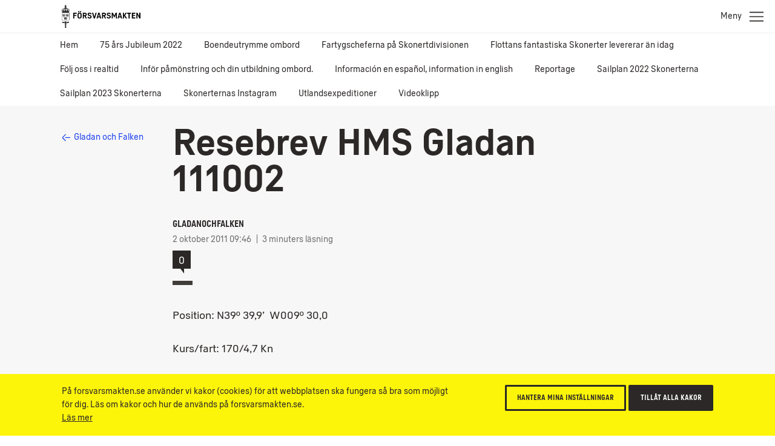

--- FILE ---
content_type: text/html; charset=UTF-8
request_url: https://blogg.forsvarsmakten.se/gladanochfalken/resebrev-hms-gladan-210-2011/
body_size: 12550
content:
<!doctype html>
<!--[if IE 7]> <html id="htmlid" class="msie-7 msie-lt-9 no-js is-not-modern no-touch" lang="sv"> <![endif]-->
<!--[if IE 8]> <html id="htmlid" class="msie-8 msie-lt-9 no-js is-not-modern no-touch" lang="sv"> <![endif]-->
<!--[if lt IE 9]> <html id="htmlid" class="msie-lt-9 no-js is-not-modern no-touch" lang="sv"> <![endif]-->
<!--[if IE 9]> <html id="htmlid" class="msie-9 no-js is-not-modern no-touch" lang="sv"> <![endif]-->
<!--[if (gt IE 9)|!(IE)]><!-->
<html lang="sv" class="is-not-modern no-touch no-splash" id="htmlid">
<!--<![endif]--><head>

<!-- Google Tag Manager -->
<script>(function(w,d,s,l,i){w[l]=w[l]||[];w[l].push({'gtm.start':
new Date().getTime(),event:'gtm.js'});var f=d.getElementsByTagName(s)[0],
j=d.createElement(s),dl=l!='dataLayer'?'&l='+l:'';j.async=true;j.src=
'https://www.googletagmanager.com/gtm.js?id='+i+dl;f.parentNode.insertBefore(j,f);
})(window,document,'script','dataLayer','GTM-P9D6NN');</script>
<!-- End Google Tag Manager -->

<!-- views/head.twig -->

    <meta charset="UTF-8">
    <meta name="viewport" content="width=device-width,initial-scale=1,user-scalable=no"><!-- includes/fm-head.twig -->
<meta name="cssSmall"  content="https://blogg.forsvarsmakten.se/wp-content/themes/fm/ui/styles/bw-core/bw--small.css"> 
<meta name="cssBig"  content="https://blogg.forsvarsmakten.se/wp-content/themes/fm/ui/styles/bw-core/bw--big.css">
<meta name="cssNotModern"  content="/ui-dev/styles/bw-core/bw-not-modern-no-js.css">  

<link rel="stylesheet" href="https://blogg.forsvarsmakten.se/wp-content/themes/fm/ui/styles/bw-core/bw--critical.css"> 

<style>
    


    @font-face {
        font-family:'ForsvarsmaktenSans-Light';
        src: local("Forsvarsmakten Sans Light"),
            local("ForsvarsmaktenSans-Light"),
            url('https://blogg.forsvarsmakten.se/wp-content/themes/fm/ui/fonts/ForsvarsmaktenSans/ForsvarsmaktenSans-Light.woff2') format('woff2'), 
            url('https://blogg.forsvarsmakten.se/wp-content/themes/fm/ui/fonts/ForsvarsmaktenSans/ForsvarsmaktenSans-Light.woff') format('woff'), 
            url('https://blogg.forsvarsmakten.se/wp-content/themes/fm/ui/fonts/ForsvarsmaktenSans/ForsvarsmaktenSans-Light.ttf')  format('truetype');
        font-weight: normal;
    }

    @font-face {
        font-family:'ForsvarsmaktenSans-Light';
        src: local('Forsvarsmakten Sans Light Italic'),
            local('ForsvarsmaktenSans-LightItalic'),
            url('https://blogg.forsvarsmakten.se/wp-content/themes/fm/ui/fonts/ForsvarsmaktenSans/ForsvarsmaktenSans-LightItalic.woff2') format('woff2'), 
            url('https://blogg.forsvarsmakten.se/wp-content/themes/fm/ui/fonts/ForsvarsmaktenSans/ForsvarsmaktenSans-LightItalic.woff') format('woff'), 
            url('https://blogg.forsvarsmakten.se/wp-content/themes/fm/ui/fonts/ForsvarsmaktenSans/ForsvarsmaktenSans-LightItalic.ttf')  format('truetype');
        font-style: italic;
    }

    @font-face {
        font-family:'ForsvarsmaktenSans';
        src: local("Forsvarsmakten Sans Regular"),
            local("ForsvarsmaktenSans-Regular"),
            url('https://blogg.forsvarsmakten.se/wp-content/themes/fm/ui/fonts/ForsvarsmaktenSans/ForsvarsmaktenSans-Regular.woff2') format('woff2'), 
            url('https://blogg.forsvarsmakten.se/wp-content/themes/fm/ui/fonts/ForsvarsmaktenSans/ForsvarsmaktenSans-Regular.woff') format('woff'), 
            url('https://blogg.forsvarsmakten.se/wp-content/themes/fm/ui/fonts/ForsvarsmaktenSans/ForsvarsmaktenSans-Regular.ttf')  format('truetype');
        font-weight: normal;
           
    }

    @font-face {
        font-family:'ForsvarsmaktenSans';
        src: local('Forsvarsmakten Sans Regular Italic'),
            local('ForsvarsmaktenSans-RegularItalic'),
            url('https://blogg.forsvarsmakten.se/wp-content/themes/fm/ui/fonts/ForsvarsmaktenSans/ForsvarsmaktenSans-RegularItalic.woff2') format('woff2'), 
            url('https://blogg.forsvarsmakten.se/wp-content/themes/fm/ui/fonts/ForsvarsmaktenSans/ForsvarsmaktenSans-RegularItalic.woff') format('woff'), 
            url('https://blogg.forsvarsmakten.se/wp-content/themes/fm/ui/fonts/ForsvarsmaktenSans/ForsvarsmaktenSans-RegularItalic.ttf')  format('truetype');
            font-style: italic;
    }

    @font-face {
        font-family:'ForsvarsmaktenSans';
        src: local("Forsvarsmakten Sans Regular Bold"),
            local("ForsvarsmaktenSans-Bold"),
            url('https://blogg.forsvarsmakten.se/wp-content/themes/fm/ui/fonts/ForsvarsmaktenSans/ForsvarsmaktenSans-Bold.woff2') format('woff2'), 
            url('https://blogg.forsvarsmakten.se/wp-content/themes/fm/ui/fonts/ForsvarsmaktenSans/ForsvarsmaktenSans-Bold.woff') format('woff'), 
            url('https://blogg.forsvarsmakten.se/wp-content/themes/fm/ui/fonts/ForsvarsmaktenSans/ForsvarsmaktenSans-Bold.ttf')  format('truetype');
        font-weight: bold;
          
    }

    @font-face {
        font-family:'ForsvarsmaktenSans';
        src: local('Forsvarsmakten Sans Regular Bold Italic'),
            local('ForsvarsmaktenSans-BoldItalic'),
            url('https://blogg.forsvarsmakten.se/wp-content/themes/fm/ui/fonts/ForsvarsmaktenSans/ForsvarsmaktenSans-BoldItalic.woff2') format('woff2'), 
            url('https://blogg.forsvarsmakten.se/wp-content/themes/fm/ui/fonts/ForsvarsmaktenSans/ForsvarsmaktenSans-BoldItalic.woff') format('woff'), 
            url('https://blogg.forsvarsmakten.se/wp-content/themes/fm/ui/fonts/ForsvarsmaktenSans/ForsvarsmaktenSans-BoldItalic.ttf')  format('truetype');
            font-weight: bold;
            font-style: italic;
    }

    @font-face {
        font-family:'ForsvarsmaktenSans-Condensed';
        src: local("Forsvarsmakten Sans Condensed"),
            local("ForsvarsmaktenSans-Condensed"),
            url('https://blogg.forsvarsmakten.se/wp-content/themes/fm/ui/fonts/ForsvarsmaktenSans/ForsvarsmaktenSans-Condensed.woff2') format('woff2'), 
            url('https://blogg.forsvarsmakten.se/wp-content/themes/fm/ui/fonts/ForsvarsmaktenSans/ForsvarsmaktenSans-Condensed.woff') format('woff'), 
            url('https://blogg.forsvarsmakten.se/wp-content/themes/fm/ui/fonts/ForsvarsmaktenSans/ForsvarsmaktenSans-Condensed.ttf')  format('truetype');
        font-weight: normal!important;
    }

    @font-face {
        font-family:'ForsvarsmaktenSans-Stencil';
        src: local("Forsvarsmakten Sans Stencil"),
            local("ForsvarsmaktenSans-Stencil"),
            url('https://blogg.forsvarsmakten.se/wp-content/themes/fm/ui/fonts/ForsvarsmaktenSans/ForsvarsmaktenSans-Stencil.woff2') format('woff2'), 
            url('https://blogg.forsvarsmakten.se/wp-content/themes/fm/ui/fonts/ForsvarsmaktenSans/ForsvarsmaktenSans-Stencil.woff') format('woff'), 
            url('https://blogg.forsvarsmakten.se/wp-content/themes/fm/ui/fonts/ForsvarsmaktenSans/ForsvarsmaktenSans-Stencil.ttf')  format('truetype');
        font-weight: normal!important;
    }

</style>

<script>

/*///////////////////////////////////////////////////////////////////////////////////////////////////////
    FM Presets
*////////////////////////////////////////////////////////////////////////////////////////////////////////
var FM_PRESET = {
    theme: 'bw', // var theme = '@@theme';
    locale: 'sv', // sv/en
    currentPageId: null,
    version: '2.0.0',
    disableCache: false,
    disableLocalStorage: false,
    styleguide: false,
    api: false,
    path: {
        ui: 'https://blogg.forsvarsmakten.se/wp-content/themes/fm/ui/',
        api: 'https://blogg.forsvarsmakten.se/wp-content/themes/fm/api/',
        apps: 'https://blogg.forsvarsmakten.se/wp-content/themes/fm/ui/apps/',
        fonts: 'https://blogg.forsvarsmakten.se/wp-content/themes/fm/ui/fonts/',
        images: 'https://blogg.forsvarsmakten.se/wp-content/themes/fm/ui/images/',
        icons: 'https://blogg.forsvarsmakten.se/wp-content/themes/fm/ui/images/svg-icons.svg',
        libs: 'https://blogg.forsvarsmakten.se/wp-content/themes/fm/ui/libs/',
        scripts: 'https://blogg.forsvarsmakten.se/wp-content/themes/fm/ui/scripts/',
        styles: 'https://blogg.forsvarsmakten.se/wp-content/themes/fm/ui/styles/',
        videos: 'https://blogg.forsvarsmakten.se/wp-content/themes/fm/ui/videos/',
        jQuery: 'https://blogg.forsvarsmakten.se/wp-content/themes/fm/ui/libs/jquery/jquery-2.1.4.js',
        angular: 'https://blogg.forsvarsmakten.se/wp-content/themes/fm/ui/libs/angular/angular.min.js',
        googleMaps: '//maps.googleapis.com/maps/api/js?.js'
    }
};

</script>
    
<script src="https://blogg.forsvarsmakten.se/wp-content/themes/fm/ui/scripts/bw-critical.js"></script>

<noscript>
    <link rel="stylesheet" href="/ui-dev/styles/bw-core/bw-not-modern-no-js.css">
</noscript>

    <!-- Theme Styles -->
    <!-- <link rel="stylesheet" href="https://blogg.forsvarsmakten.se/wp-content/themes/fm/ui/styles/bw-core/bw--all.css" type="text/css" /> -->
    <!-- Theme Styles -->
    
    <link rel="shortcut icon" href="https://blogg.forsvarsmakten.se/wp-content/themes/fm/img/favicon.png"><title>Resebrev HMS Gladan 111002 &#8211; Gladan och Falken</title>
<meta name='robots' content='max-image-preview:large' />
<link rel="alternate" type="application/rss+xml" title="Gladan och Falken &raquo; Kommentarsflöde för Resebrev HMS Gladan 111002" href="https://blogg.forsvarsmakten.se/gladanochfalken/resebrev-hms-gladan-210-2011/feed/" />
<script type="text/javascript">
/* <![CDATA[ */
window._wpemojiSettings = {"baseUrl":"https:\/\/s.w.org\/images\/core\/emoji\/15.0.3\/72x72\/","ext":".png","svgUrl":"https:\/\/s.w.org\/images\/core\/emoji\/15.0.3\/svg\/","svgExt":".svg","source":{"concatemoji":"https:\/\/blogg.forsvarsmakten.se\/gladanochfalken\/wp-includes\/js\/wp-emoji-release.min.js"}};
/*! This file is auto-generated */
!function(i,n){var o,s,e;function c(e){try{var t={supportTests:e,timestamp:(new Date).valueOf()};sessionStorage.setItem(o,JSON.stringify(t))}catch(e){}}function p(e,t,n){e.clearRect(0,0,e.canvas.width,e.canvas.height),e.fillText(t,0,0);var t=new Uint32Array(e.getImageData(0,0,e.canvas.width,e.canvas.height).data),r=(e.clearRect(0,0,e.canvas.width,e.canvas.height),e.fillText(n,0,0),new Uint32Array(e.getImageData(0,0,e.canvas.width,e.canvas.height).data));return t.every(function(e,t){return e===r[t]})}function u(e,t,n){switch(t){case"flag":return n(e,"\ud83c\udff3\ufe0f\u200d\u26a7\ufe0f","\ud83c\udff3\ufe0f\u200b\u26a7\ufe0f")?!1:!n(e,"\ud83c\uddfa\ud83c\uddf3","\ud83c\uddfa\u200b\ud83c\uddf3")&&!n(e,"\ud83c\udff4\udb40\udc67\udb40\udc62\udb40\udc65\udb40\udc6e\udb40\udc67\udb40\udc7f","\ud83c\udff4\u200b\udb40\udc67\u200b\udb40\udc62\u200b\udb40\udc65\u200b\udb40\udc6e\u200b\udb40\udc67\u200b\udb40\udc7f");case"emoji":return!n(e,"\ud83d\udc26\u200d\u2b1b","\ud83d\udc26\u200b\u2b1b")}return!1}function f(e,t,n){var r="undefined"!=typeof WorkerGlobalScope&&self instanceof WorkerGlobalScope?new OffscreenCanvas(300,150):i.createElement("canvas"),a=r.getContext("2d",{willReadFrequently:!0}),o=(a.textBaseline="top",a.font="600 32px Arial",{});return e.forEach(function(e){o[e]=t(a,e,n)}),o}function t(e){var t=i.createElement("script");t.src=e,t.defer=!0,i.head.appendChild(t)}"undefined"!=typeof Promise&&(o="wpEmojiSettingsSupports",s=["flag","emoji"],n.supports={everything:!0,everythingExceptFlag:!0},e=new Promise(function(e){i.addEventListener("DOMContentLoaded",e,{once:!0})}),new Promise(function(t){var n=function(){try{var e=JSON.parse(sessionStorage.getItem(o));if("object"==typeof e&&"number"==typeof e.timestamp&&(new Date).valueOf()<e.timestamp+604800&&"object"==typeof e.supportTests)return e.supportTests}catch(e){}return null}();if(!n){if("undefined"!=typeof Worker&&"undefined"!=typeof OffscreenCanvas&&"undefined"!=typeof URL&&URL.createObjectURL&&"undefined"!=typeof Blob)try{var e="postMessage("+f.toString()+"("+[JSON.stringify(s),u.toString(),p.toString()].join(",")+"));",r=new Blob([e],{type:"text/javascript"}),a=new Worker(URL.createObjectURL(r),{name:"wpTestEmojiSupports"});return void(a.onmessage=function(e){c(n=e.data),a.terminate(),t(n)})}catch(e){}c(n=f(s,u,p))}t(n)}).then(function(e){for(var t in e)n.supports[t]=e[t],n.supports.everything=n.supports.everything&&n.supports[t],"flag"!==t&&(n.supports.everythingExceptFlag=n.supports.everythingExceptFlag&&n.supports[t]);n.supports.everythingExceptFlag=n.supports.everythingExceptFlag&&!n.supports.flag,n.DOMReady=!1,n.readyCallback=function(){n.DOMReady=!0}}).then(function(){return e}).then(function(){var e;n.supports.everything||(n.readyCallback(),(e=n.source||{}).concatemoji?t(e.concatemoji):e.wpemoji&&e.twemoji&&(t(e.twemoji),t(e.wpemoji)))}))}((window,document),window._wpemojiSettings);
/* ]]> */
</script>
<style id='wp-emoji-styles-inline-css' type='text/css'>

	img.wp-smiley, img.emoji {
		display: inline !important;
		border: none !important;
		box-shadow: none !important;
		height: 1em !important;
		width: 1em !important;
		margin: 0 0.07em !important;
		vertical-align: -0.1em !important;
		background: none !important;
		padding: 0 !important;
	}
</style>
<link rel='stylesheet' id='wp-block-library-css' href='https://blogg.forsvarsmakten.se/gladanochfalken/wp-includes/css/dist/block-library/style.min.css' type='text/css' media='all' />
<style id='classic-theme-styles-inline-css' type='text/css'>
/*! This file is auto-generated */
.wp-block-button__link{color:#fff;background-color:#32373c;border-radius:9999px;box-shadow:none;text-decoration:none;padding:calc(.667em + 2px) calc(1.333em + 2px);font-size:1.125em}.wp-block-file__button{background:#32373c;color:#fff;text-decoration:none}
</style>
<style id='global-styles-inline-css' type='text/css'>
:root{--wp--preset--aspect-ratio--square: 1;--wp--preset--aspect-ratio--4-3: 4/3;--wp--preset--aspect-ratio--3-4: 3/4;--wp--preset--aspect-ratio--3-2: 3/2;--wp--preset--aspect-ratio--2-3: 2/3;--wp--preset--aspect-ratio--16-9: 16/9;--wp--preset--aspect-ratio--9-16: 9/16;--wp--preset--color--black: #000000;--wp--preset--color--cyan-bluish-gray: #abb8c3;--wp--preset--color--white: #ffffff;--wp--preset--color--pale-pink: #f78da7;--wp--preset--color--vivid-red: #cf2e2e;--wp--preset--color--luminous-vivid-orange: #ff6900;--wp--preset--color--luminous-vivid-amber: #fcb900;--wp--preset--color--light-green-cyan: #7bdcb5;--wp--preset--color--vivid-green-cyan: #00d084;--wp--preset--color--pale-cyan-blue: #8ed1fc;--wp--preset--color--vivid-cyan-blue: #0693e3;--wp--preset--color--vivid-purple: #9b51e0;--wp--preset--gradient--vivid-cyan-blue-to-vivid-purple: linear-gradient(135deg,rgba(6,147,227,1) 0%,rgb(155,81,224) 100%);--wp--preset--gradient--light-green-cyan-to-vivid-green-cyan: linear-gradient(135deg,rgb(122,220,180) 0%,rgb(0,208,130) 100%);--wp--preset--gradient--luminous-vivid-amber-to-luminous-vivid-orange: linear-gradient(135deg,rgba(252,185,0,1) 0%,rgba(255,105,0,1) 100%);--wp--preset--gradient--luminous-vivid-orange-to-vivid-red: linear-gradient(135deg,rgba(255,105,0,1) 0%,rgb(207,46,46) 100%);--wp--preset--gradient--very-light-gray-to-cyan-bluish-gray: linear-gradient(135deg,rgb(238,238,238) 0%,rgb(169,184,195) 100%);--wp--preset--gradient--cool-to-warm-spectrum: linear-gradient(135deg,rgb(74,234,220) 0%,rgb(151,120,209) 20%,rgb(207,42,186) 40%,rgb(238,44,130) 60%,rgb(251,105,98) 80%,rgb(254,248,76) 100%);--wp--preset--gradient--blush-light-purple: linear-gradient(135deg,rgb(255,206,236) 0%,rgb(152,150,240) 100%);--wp--preset--gradient--blush-bordeaux: linear-gradient(135deg,rgb(254,205,165) 0%,rgb(254,45,45) 50%,rgb(107,0,62) 100%);--wp--preset--gradient--luminous-dusk: linear-gradient(135deg,rgb(255,203,112) 0%,rgb(199,81,192) 50%,rgb(65,88,208) 100%);--wp--preset--gradient--pale-ocean: linear-gradient(135deg,rgb(255,245,203) 0%,rgb(182,227,212) 50%,rgb(51,167,181) 100%);--wp--preset--gradient--electric-grass: linear-gradient(135deg,rgb(202,248,128) 0%,rgb(113,206,126) 100%);--wp--preset--gradient--midnight: linear-gradient(135deg,rgb(2,3,129) 0%,rgb(40,116,252) 100%);--wp--preset--font-size--small: 13px;--wp--preset--font-size--medium: 20px;--wp--preset--font-size--large: 36px;--wp--preset--font-size--x-large: 42px;--wp--preset--spacing--20: 0.44rem;--wp--preset--spacing--30: 0.67rem;--wp--preset--spacing--40: 1rem;--wp--preset--spacing--50: 1.5rem;--wp--preset--spacing--60: 2.25rem;--wp--preset--spacing--70: 3.38rem;--wp--preset--spacing--80: 5.06rem;--wp--preset--shadow--natural: 6px 6px 9px rgba(0, 0, 0, 0.2);--wp--preset--shadow--deep: 12px 12px 50px rgba(0, 0, 0, 0.4);--wp--preset--shadow--sharp: 6px 6px 0px rgba(0, 0, 0, 0.2);--wp--preset--shadow--outlined: 6px 6px 0px -3px rgba(255, 255, 255, 1), 6px 6px rgba(0, 0, 0, 1);--wp--preset--shadow--crisp: 6px 6px 0px rgba(0, 0, 0, 1);}:where(.is-layout-flex){gap: 0.5em;}:where(.is-layout-grid){gap: 0.5em;}body .is-layout-flex{display: flex;}.is-layout-flex{flex-wrap: wrap;align-items: center;}.is-layout-flex > :is(*, div){margin: 0;}body .is-layout-grid{display: grid;}.is-layout-grid > :is(*, div){margin: 0;}:where(.wp-block-columns.is-layout-flex){gap: 2em;}:where(.wp-block-columns.is-layout-grid){gap: 2em;}:where(.wp-block-post-template.is-layout-flex){gap: 1.25em;}:where(.wp-block-post-template.is-layout-grid){gap: 1.25em;}.has-black-color{color: var(--wp--preset--color--black) !important;}.has-cyan-bluish-gray-color{color: var(--wp--preset--color--cyan-bluish-gray) !important;}.has-white-color{color: var(--wp--preset--color--white) !important;}.has-pale-pink-color{color: var(--wp--preset--color--pale-pink) !important;}.has-vivid-red-color{color: var(--wp--preset--color--vivid-red) !important;}.has-luminous-vivid-orange-color{color: var(--wp--preset--color--luminous-vivid-orange) !important;}.has-luminous-vivid-amber-color{color: var(--wp--preset--color--luminous-vivid-amber) !important;}.has-light-green-cyan-color{color: var(--wp--preset--color--light-green-cyan) !important;}.has-vivid-green-cyan-color{color: var(--wp--preset--color--vivid-green-cyan) !important;}.has-pale-cyan-blue-color{color: var(--wp--preset--color--pale-cyan-blue) !important;}.has-vivid-cyan-blue-color{color: var(--wp--preset--color--vivid-cyan-blue) !important;}.has-vivid-purple-color{color: var(--wp--preset--color--vivid-purple) !important;}.has-black-background-color{background-color: var(--wp--preset--color--black) !important;}.has-cyan-bluish-gray-background-color{background-color: var(--wp--preset--color--cyan-bluish-gray) !important;}.has-white-background-color{background-color: var(--wp--preset--color--white) !important;}.has-pale-pink-background-color{background-color: var(--wp--preset--color--pale-pink) !important;}.has-vivid-red-background-color{background-color: var(--wp--preset--color--vivid-red) !important;}.has-luminous-vivid-orange-background-color{background-color: var(--wp--preset--color--luminous-vivid-orange) !important;}.has-luminous-vivid-amber-background-color{background-color: var(--wp--preset--color--luminous-vivid-amber) !important;}.has-light-green-cyan-background-color{background-color: var(--wp--preset--color--light-green-cyan) !important;}.has-vivid-green-cyan-background-color{background-color: var(--wp--preset--color--vivid-green-cyan) !important;}.has-pale-cyan-blue-background-color{background-color: var(--wp--preset--color--pale-cyan-blue) !important;}.has-vivid-cyan-blue-background-color{background-color: var(--wp--preset--color--vivid-cyan-blue) !important;}.has-vivid-purple-background-color{background-color: var(--wp--preset--color--vivid-purple) !important;}.has-black-border-color{border-color: var(--wp--preset--color--black) !important;}.has-cyan-bluish-gray-border-color{border-color: var(--wp--preset--color--cyan-bluish-gray) !important;}.has-white-border-color{border-color: var(--wp--preset--color--white) !important;}.has-pale-pink-border-color{border-color: var(--wp--preset--color--pale-pink) !important;}.has-vivid-red-border-color{border-color: var(--wp--preset--color--vivid-red) !important;}.has-luminous-vivid-orange-border-color{border-color: var(--wp--preset--color--luminous-vivid-orange) !important;}.has-luminous-vivid-amber-border-color{border-color: var(--wp--preset--color--luminous-vivid-amber) !important;}.has-light-green-cyan-border-color{border-color: var(--wp--preset--color--light-green-cyan) !important;}.has-vivid-green-cyan-border-color{border-color: var(--wp--preset--color--vivid-green-cyan) !important;}.has-pale-cyan-blue-border-color{border-color: var(--wp--preset--color--pale-cyan-blue) !important;}.has-vivid-cyan-blue-border-color{border-color: var(--wp--preset--color--vivid-cyan-blue) !important;}.has-vivid-purple-border-color{border-color: var(--wp--preset--color--vivid-purple) !important;}.has-vivid-cyan-blue-to-vivid-purple-gradient-background{background: var(--wp--preset--gradient--vivid-cyan-blue-to-vivid-purple) !important;}.has-light-green-cyan-to-vivid-green-cyan-gradient-background{background: var(--wp--preset--gradient--light-green-cyan-to-vivid-green-cyan) !important;}.has-luminous-vivid-amber-to-luminous-vivid-orange-gradient-background{background: var(--wp--preset--gradient--luminous-vivid-amber-to-luminous-vivid-orange) !important;}.has-luminous-vivid-orange-to-vivid-red-gradient-background{background: var(--wp--preset--gradient--luminous-vivid-orange-to-vivid-red) !important;}.has-very-light-gray-to-cyan-bluish-gray-gradient-background{background: var(--wp--preset--gradient--very-light-gray-to-cyan-bluish-gray) !important;}.has-cool-to-warm-spectrum-gradient-background{background: var(--wp--preset--gradient--cool-to-warm-spectrum) !important;}.has-blush-light-purple-gradient-background{background: var(--wp--preset--gradient--blush-light-purple) !important;}.has-blush-bordeaux-gradient-background{background: var(--wp--preset--gradient--blush-bordeaux) !important;}.has-luminous-dusk-gradient-background{background: var(--wp--preset--gradient--luminous-dusk) !important;}.has-pale-ocean-gradient-background{background: var(--wp--preset--gradient--pale-ocean) !important;}.has-electric-grass-gradient-background{background: var(--wp--preset--gradient--electric-grass) !important;}.has-midnight-gradient-background{background: var(--wp--preset--gradient--midnight) !important;}.has-small-font-size{font-size: var(--wp--preset--font-size--small) !important;}.has-medium-font-size{font-size: var(--wp--preset--font-size--medium) !important;}.has-large-font-size{font-size: var(--wp--preset--font-size--large) !important;}.has-x-large-font-size{font-size: var(--wp--preset--font-size--x-large) !important;}
:where(.wp-block-post-template.is-layout-flex){gap: 1.25em;}:where(.wp-block-post-template.is-layout-grid){gap: 1.25em;}
:where(.wp-block-columns.is-layout-flex){gap: 2em;}:where(.wp-block-columns.is-layout-grid){gap: 2em;}
:root :where(.wp-block-pullquote){font-size: 1.5em;line-height: 1.6;}
</style>
<link rel="EditURI" type="application/rsd+xml" title="RSD" href="https://blogg.forsvarsmakten.se/gladanochfalken/xmlrpc.php?rsd" />
<link rel="canonical" href="https://blogg.forsvarsmakten.se/gladanochfalken/resebrev-hms-gladan-210-2011/" />
<link rel='shortlink' href='https://blogg.forsvarsmakten.se/gladanochfalken/?p=139' />
<link rel="alternate" title="oEmbed (JSON)" type="application/json+oembed" href="https://blogg.forsvarsmakten.se/gladanochfalken/wp-json/oembed/1.0/embed?url=https%3A%2F%2Fblogg.forsvarsmakten.se%2Fgladanochfalken%2Fresebrev-hms-gladan-210-2011%2F" />
<link rel="alternate" title="oEmbed (XML)" type="text/xml+oembed" href="https://blogg.forsvarsmakten.se/gladanochfalken/wp-json/oembed/1.0/embed?url=https%3A%2F%2Fblogg.forsvarsmakten.se%2Fgladanochfalken%2Fresebrev-hms-gladan-210-2011%2F&#038;format=xml" />


</head>
	<!-- views/base.twig -->
	<body class="c-grid  bw inofficial-blog c-theme-blog-4 standard">

		<!-- Google Tag Manager (noscript) -->
		<noscript><iframe src="https://www.googletagmanager.com/ns.html?id=GTM-P9D6NN"
		height="0" width="0" style="display:none;visibility:hidden"></iframe></noscript>
		<!-- End Google Tag Manager (noscript) --><!-- sections/s-header-mini.twig -->

<!-- *** WCAG *** -->
<div class="m-wcag" data-load-block="m-wcag">
    <div class="wcag-skip-links -mini">
        <a href="#MainContentArea" class="key-to-content" >Till innehåll på sidan 
            <svg><use xlink:href="https://blogg.forsvarsmakten.se/wp-content/themes/fm/ui/images/svg-icons.svg#i-arrow-default"></use></svg>
        </a>
        <!-- <a href="#" class="-hide-mobile key-in-to-assistance">Hjälpmedel <svg><use  xlink:href="https://blogg.forsvarsmakten.se/wp-content/themes/fm/ui/images/svg-icons.svg#i-help"/></svg></a> -->
        <a href="#" class="key-to-search" class="key-to-serch">Sök text, bilder, dokument 
            <svg><use  xlink:href="https://blogg.forsvarsmakten.se/wp-content/themes/fm/ui/images/svg-icons.svg#m-search"></use></svg>
        </a>
    </div>
</div>

<div class="header-sticky-priority">
    <section class="s-cookies -v2 -hide-block-until-onload" data-load-block="s-cookies">
        <div class="gc">
            <div class="g-1 content">
                <div class="text-wrapper -text-s">
                    <p>På forsvarsmakten.se använder vi kakor (cookies) för att webbplatsen ska fungera så bra som möjligt för dig. Läs om kakor och hur de används på forsvarsmakten.se.</p>
                    <p><p><a href="https://blogg.forsvarsmakten.se/om-webbplatsen/">Läs mer</a></p>
                </div>
                <div class="cta-wrapper">
                    <button type="button" class="c-button -small -ghost -color-c c-modal" data-modal-id="popup-cookie">Hantera mina inställningar</button>
                    <button type="button" class="c-button -small -color-c js-cookies-accept-all">Tillåt alla kakor</button>
                </div>
            </div>
        </div>
        <div data-modal-src="popup-cookie">
            <div class="s-modal-content s-cookies--modal" data-load-block="s-modal-content.css">
                <div class="header-h3">
                    <h2 class="h3">Inställningar för kakor</h2>
                </div>
                <p>På forsvarsmakten.se använder vi kakor (cookies) för att webbplatsen ska fungera så bra som möjligt för dig.</p>
                <p><a href="https://blogg.forsvarsmakten.se/om-webbplatsen/">Läs mer</a></p>
                <article class="m-form -maximize -pb0" data-load-block="m-form">
                    <h3 class="h4">Hantera inställningar</h3>
                    <div class="form-group">
                        <div class="form-item">
                            <div class="c-input -checkbox accept-cookies-necessary" data-load-block="c-input">
                                <label>
                                    Nödvändiga kakor
                                </label>
                            </div>
                            <p>Nödvändiga kakor används för grundläggande funktioner på webbplatsen. Webbplatsen fungerar inte korrekt utan dessa kakor.</p>
                        </div>
                        <div class="form-item">
                            <div class="c-input -checkbox accept-cookies-functional" data-load-block="c-input">
                                <label>
                                    <input type="checkbox" />
                                    <span>Funktionella kakor</span>
                                </label>
                            </div>
                            <p>Funktionella kakor används för att spara information om dina inställningar och val på webbplatsen.</p>
                        </div>
                        <div class="form-item">
                            <div class="c-input -checkbox accept-local-storage" data-load-block="c-input">
                                <label>
                                    <input type="checkbox" />
                                    <span>Kakor för lokal lagring</span>
                                </label>
                            </div>
                            <p>Kakor för lokal lagring används för att webbplatsen inte ska behöva ladda samma innehåll flera gånger. </p>
                        </div>
                        <div class="form-item">
                            <div class="c-input -checkbox accept-cookies-statistics" data-load-block="c-input">
                                <label>
                                    <input type="checkbox" />
                                    <span>Kakor för statistik</span>
                                </label>
                            </div>
                            <p>Kakor för statistik används för att förstå hur besökare interagerar med webbplatsen genom att samla och rapportera information anonymt.</p>
                        </div>
                        <div class="form-item">
                            <div class="c-input -checkbox accept-cookies-marketing" data-load-block="c-input">
                                <label>
                                    <input type="checkbox" />
                                    <span>Kakor för marknadsföring</span>
                                </label>
                            </div>
                            <p>Kakor för marknadsföring används för att mäta och analysera marknadsföringskampanjer.</p>
                        </div>
                    </div>
                    <div class="form-item -right">
                        <button type="button" class="c-button -small -color-a ui-modal-close js-cookies-save">Bekräfta mina val</button>
                    </div>
                </article>
                
            </div>
        </div>
    </section>
</div>

<section class="s-header -mini">
 
    <div class="header-sticky-over"></div>  
                
    <!-- *** Header *** (Upper) *** -->
    <div class="header">
        <div class="gc">

            <!-- Header content -->
            <div class="g- header-content">

                <!-- Logo -->
                <a href="https://www.forsvarsmakten.se" class="c-logo">
                    <span class="-hidden">Försvarsmakten.se</span>
                </a>

            </div>

            <!-- Function links -->
            <div class="site-fn-links">
                <div class="row -bottom">

                    <div class="link-item -label">
                        <span>Våra webbplatser:</span>
                    </div>

                    <div class="link-item">
                        <a href="https://www.forsvarsmakten.se">
                            <span>Myndigheten</span>
                        </a>
                    </div>

                    <div class="link-item">
                        <a href="https://jobb.forsvarsmakten.se">
                            <span>Jobb &amp; utbildning</span>
                        </a>
                    </div>

                    <div class="link-item -active">
                        <span>Bloggportalen</span>
                    </div>

                </div>
            </div>

            <!-- Search -->
            <div class="m-search" data-search-page="/?s=" data-search-params="{q}" data-load-block="m-search">
                <label for="search-input" class="-hidden">Sök på webbplatsen</label>
                <input id="search-input" type="text" class="search-input" placeholder="Sök text, bilder, dokument" data-text-s="Sök" data-text-l="Sök text, bilder, dokument" data-text-f="Vad söker du?"  value="">
                <button>
                    <span class="-hidden">Sök</span>
                    <svg><use  xlink:href="https://blogg.forsvarsmakten.se/wp-content/themes/fm/ui/images/svg-icons.svg#m-search"></use></svg>
                </button>
            </div>
        </div>      
    </div>

    <!-- *** Navigation *** (Lower) *** -->
    <nav class="nav -main" role="navigation">
        <div class="gc">
            <button class="menu-toggle js-header-toggle-menu-small" tabindex="-1">
                <span class="menu"><svg><use xlink:href="https://blogg.forsvarsmakten.se/wp-content/themes/fm/ui/images/svg-icons.svg#i-menu"></use></svg> Meny</span>
                <span class="close"><svg><use  xlink:href="https://blogg.forsvarsmakten.se/wp-content/themes/fm/ui/images/svg-icons.svg#i-close"></use></svg>Stäng</span>   
            </button>
            <button class="menu-toggle-when-mini js-header-toggle-menu-mini" tabindex="-1">
                <span class="menu">Visa övrigt innehåll<svg><use xlink:href="https://blogg.forsvarsmakten.se/wp-content/themes/fm/ui/images/svg-icons.svg#i-plus"></use></svg></span>
                <span class="close">Göm övrigt innehåll<svg><use xlink:href="https://blogg.forsvarsmakten.se/wp-content/themes/fm/ui/images/svg-icons.svg#i-minus"></use></svg></span>
            </button>
            <!-- <menu class="g-1 -level-1">
                <li class="-active"><a href="#" >Vår verksamhet</a></li>
                <li><a href="#" >Aktuellt</a></li>
                <li><a href="#">Organistation</a></li>
                <li><a href="#">Om myndigheten</a></li>
                <li><a href="#">Information &amp; fakta</a></li>        
            </menu> -->
            <menu class="g-1 -level-1">
            </menu>
        </div>
    </nav>

    <!-- *** Choose site *** START *** -->
    <div class="s-choose-site -hide-block-until-onload -bg-pattern-m90">
        <div class="gc -no-gutter">
            <div class="g-3">
                <div class="m-choose-site js-wcag-trigger-click ">
                    <div class="header-h3 -no-line">
                        <h3 class="h4">Myndigheten</h3>
                    </div>
                    <p class="-text-s">Var finns vi och vad gör vi just nu? Vilka är Försvarsmaktens uppgifter från riksdag och regering och hur arbetar vi för att lösa dem? Här finns även fakta om myndighetens ekonomi, upphandlingar och tillståndsgivning.</p>
                    <a href="http://www.forsvarsmakten.se" tabindex="-1" class="c-button -ghost -small">till myndigheten</a>
                </div>
            </div>
            <div class="g-3">
                <div class="m-choose-site js-wcag-trigger-click ">
                    <div class="header-h3 -no-line">
                        <h3 class="h4">Jobb &amp; utbildning</h3>
                    </div>
                    <p class="-text-s">Flygmekaniker, skyttesoldat, kock eller sjöofficer? Nå ditt mål genom en militär grundutbildning, eller sök något av våra hundratals civila jobb.</p>
                    <a href="http://jobb.forsvarsmakten.se" tabindex="-1" class="c-button -ghost -small">till jobb &amp; utbildning</a>
                </div>
            </div>
            <div class="g-3">
                <div class="m-choose-site js-wcag-trigger-click -active">
                    <div class="header-h3 -no-line">
                        <h3 class="h4">bloggportalen</h3>
                    </div>
                    <p class="-text-s">Från den enskilda soldaten till myndighetens högre företrädare, läs personliga betraktelser om livet i Försvarsmakten genom någon av våra bloggar.</p>
                    <a href="https://blogg.forsvarsmakten.se" tabindex="-1" class="c-button -ghost -small">Du är här</a>
                </div>
            </div>
        </div> 
        <button class="close">
            <span class="-hidden">Stäng</span>
            <svg><use xlink:href="https://blogg.forsvarsmakten.se/wp-content/themes/fm/ui/images/svg-icons.svg#i-close"></use></svg>
        </button> 
    </div>

    <!-- *** Choose site *** START *** 
    <div class="s-assistance">
        <div class="gc -first">
            <div class="g-2">
            
                    <h2 >Hjälpmedel</h2>
                
                    <p>Fusce dapibus, tellus ac cursus commodo, tortor mauris condimentum nibh, ut fermentum massa justo sit amet risus. Donec id elit non mi porta gravida at eget metus.</p>
            </div>
            
        </div>

        <div class="gc">
            <div class="g-3">
                    <div class="feature">
                    <svg><use xmlns:xlink="http://www.w3.org/1999/xlink" xlink:href="https://blogg.forsvarsmakten.se/wp-content/themes/fm/ui/images/svg-icons.svg#i-eye"></use></svg>
                    <h4>Förenklad visning</h4>
                    <p>Tortor mauris condimentum nibh, ut fermentum massa justo sit amet risus. Donec id elit non mi porta gravida at eget metus.</p>
                    <a href="#för" class="c-button -small -ghost -aria" data-icon="i-eye" data-class="-wcag-colors">Aktivera förenklad visning</a>
                </div>  
            </div>
            <div class="g-3">
                <div class="feature">
                    <svg><use xmlns:xlink="http://www.w3.org/1999/xlink" xlink:href="https://blogg.forsvarsmakten.se/wp-content/themes/fm/ui/images/svg-icons.svg#i-audio"></use></svg>
                    <h4>Lyssna</h4>
                    <p>Tortor mauris condimentum nibh, ut fermentum massa justo sit amet risus. Donec id elit non mi porta gravida at eget metus.</p>
                    
                    <a href="#lyssna" class="c-button -small -ghost -aria" data-icon="i-audio" data-class="-wcag-listen">Aktivera lyssna funktionen</a>
                </div>
            </div>
            <div class="g-3">
                <div class="feature">
                    <svg><use xmlns:xlink="http://www.w3.org/1999/xlink" xlink:href="https://blogg.forsvarsmakten.se/wp-content/themes/fm/ui/images/svg-icons.svg#i-book"></use></svg>
                    <h4>Ordlista</h4>
                    <p>Tortor mauris condimentum nibh, ut fermentum massa justo sit amet risus. Donec id elit non mi porta gravida at eget metus.</p>
                    <a href="#ord" class="link -focus-a-fill">Gå till ordlistan</a>
                </div>  
            </div>
        </div>

        <button class="key-to-eng"><svg><use xmlns:xlink="http://www.w3.org/1999/xlink" xlink:href="https://blogg.forsvarsmakten.se/wp-content/themes/fm/ui/images/svg-icons.svg#i-close"></use></svg></button> 

    </div>-->


    <!-- <div class="header-sticky-under"></div>   -->

    <nav class="nav -mini" role="navigation">
        <div class="gc"><menu class="g-1 -level-1">
<li ><a href="https://blogg.forsvarsmakten.se/gladanochfalken/">Hem</a></li><li class="page_item page-item-11415"><a href="https://blogg.forsvarsmakten.se/gladanochfalken/75-ars-jubileum-2021/">75 års Jubileum 2022</a></li>
<li class="page_item page-item-15666"><a href="https://blogg.forsvarsmakten.se/gladanochfalken/boendeutrymme-ombord/">Boendeutrymme ombord</a></li>
<li class="page_item page-item-5896"><a href="https://blogg.forsvarsmakten.se/gladanochfalken/fartygscheferna-i-skonertdiv-2/">Fartygscheferna på Skonertdivisionen</a></li>
<li class="page_item page-item-13960"><a href="https://blogg.forsvarsmakten.se/gladanochfalken/flottans-fantastiska-skonerter-levererar-an-idag/">Flottans fantastiska Skonerter levererar än idag</a></li>
<li class="page_item page-item-4562"><a href="https://blogg.forsvarsmakten.se/gladanochfalken/folj-oss-i-realtid/">Följ oss i realtid</a></li>
<li class="page_item page-item-6539"><a href="https://blogg.forsvarsmakten.se/gladanochfalken/faq-vid-ombordmonstring/">Inför påmönstring och din utbildning ombord.</a></li>
<li class="page_item page-item-3495"><a href="https://blogg.forsvarsmakten.se/gladanochfalken/informacion-en-espanol/">Información en español, information in english</a></li>
<li class="page_item page-item-8120"><a href="https://blogg.forsvarsmakten.se/gladanochfalken/historiska-artiklar-fran-datid-samt-nutid/">Reportage</a></li>
<li class="page_item page-item-1505"><a href="https://blogg.forsvarsmakten.se/gladanochfalken/seglationsplan-2012-hms-gladan/">Sailplan 2022 Skonerterna</a></li>
<li class="page_item page-item-18520"><a href="https://blogg.forsvarsmakten.se/gladanochfalken/sailplan-2023-skonerterna/">Sailplan 2023 Skonerterna</a></li>
<li class="page_item page-item-13758"><a href="https://blogg.forsvarsmakten.se/gladanochfalken/skonerternas-instagram/">Skonerternas Instagram</a></li>
<li class="page_item page-item-17564"><a href="https://blogg.forsvarsmakten.se/gladanochfalken/utlandshamnar/">Utlandsexpeditioner</a></li>
<li class="page_item page-item-15745"><a href="https://blogg.forsvarsmakten.se/gladanochfalken/media/">Videoklipp</a></li>
</menu>

        </div>
    </nav>

    <div class="header-sticky-inline">
        <div class="output"></div>
    </div>


</section>

		<div class="fm-body">


<!-- views/single.twig -->

        <a id="MainContentArea" tabindex="-1" class=""></a>
        <section class="s-content-blog s-content">
            <div class="gc">
                <div class="g-12x2">
                    <a href="http://blogg.forsvarsmakten.se/gladanochfalken/" class="nav-back"><svg class="-rotate-180"><use xlink:href="https://blogg.forsvarsmakten.se/wp-content/themes/fm/ui/images/svg-icons.svg#i-arrow-default"></use></svg>Gladan och Falken</a>
                </div>

                <div class="g-12x7">

                    <div class="blog-content-header ">
                        <h1 class="h2">Resebrev HMS Gladan 111002                        </h1>
                    </div>

                    <h4 class="-text-s">gladanochfalken</h4><!-- modules/m-blog-related-data.twig -->
<div class="m-blog-related-data -line-bottom">

    <div class="datetime">
        <span>2 oktober 2011 09:46 </span><span>3 minuters läsning</span>
    </div>

        
    <div class="comments-bubble">
        <a href="#s-blog-comments" class="-scroll-to-id">0</a>
    </div>
</div>

                    <div class="blog-body content-text -inline-2x7x3"><p>Position: N39º 39,9’  W009º 30,0</p>
<p>Kurs/fart: 170/4,7 Kn</p>
<p>God morgon klockan är 04:08 och humöret är ungefär därefter, det börjar kännas i våra späda kadett kroppar att vi är inne på vårt 19:onde dygn.</p>
<p>Dagen började ungefär som de 18 föregående dagarna har börjat, med en uppfräschande städning av fartyget. Därefter var vi vaktens fria kvarter med uppgift att vara skepparnas högra hand på däck, inte allt för illa när de är ca 25 grader och strålande sol.</p>
<p>Efter fyra timmar slit på däck och några toner mörkare hud var de dags för lektion med självaste chefen, lektionen handlade om SAR ( Search And Rescue). Direkt därefter var de 3:e skepparen som la beslag på oss för att hålla lektion i block och hisståg.</p>
<p>Kl 1600 var de vår tur att förfånga posterna alltså att se till att fartyget drivs framåt.</p>
<p>Efter två timmar av ”hårt” slitande var vi väl värda en mastig middag.</p>
<p>Direkt efter middagen fick den brutalt starka barbordsvakten gå upp och hjälpa styrbordsvakten att sätta segel.</p>
<p>Kl 20,00 var de dags för vakt igen. Den tidigare sättningen av segel hade kanske varit något optimistisk, då vi 20 min efter förfångning fick bärga segel, efter tre timmar hårt slit var vi tillslut färdiga med detta. Och därmed fick vi 40 minuters extra bingtjänst (sova).</p>
<p>Som sagt nu sitter vi här, vinden har tilltagit och de känns som det skulle gå och segla, vem vet vi kanske får sätta våra segel igen?</p>
<p>/ Kadett Palmberg &amp; Melin</p>
<p>Sekondens kommentar: Ett av problemen på Oceanerna är framförallt när det mojnar. Dyningen som nästan alltid är närvarande, gör då att det slår och smäller i riggen. Vinden förmår helt enkelt inte hålla seglen och gafflar på plats. Detta sliter på rigg och segel mer än en styv kuling. Det finns oftast bara ett alternativ: Att bärga.</p>

                    </div>
<footer class="m-footer-article">    <div class="footer-tags">
        <ul>
            <li><svg><use class="u-fill-gray-lm" xlink:href="https://blogg.forsvarsmakten.se/wp-content/themes/fm/ui/images/svg-icons.svg#i-tags"></use></svg><span>Taggar: </span></li>                <li><a href="https://blogg.forsvarsmakten.se/gladanochfalken/category/uncategorized/">Uncategorized</a></li>        </ul>
    </div>   
    <div class="footer-share-print">
        <ul>
            <li><svg class="mobile-icon"><use class="u-fill-gray-lm" xlink:href="https://blogg.forsvarsmakten.se/wp-content/themes/fm/ui/images/svg-icons.svg#i-globe"><use></svg><span>Dela: </span></li>
            <li>
                <a href="https://www.facebook.com/sharer/sharer.php?https://blogg.forsvarsmakten.se/gladanochfalken/resebrev-hms-gladan-210-2011/"><svg><use  xlink:href="https://blogg.forsvarsmakten.se/wp-content/themes/fm/ui/images/svg-icons.svg#i-social-facebook"></use></svg></a>
            </li>
            <li>
                <a href="https://twitter.com/home?status=https://blogg.forsvarsmakten.se/gladanochfalken/resebrev-hms-gladan-210-2011/"><svg><use  xlink:href="https://blogg.forsvarsmakten.se/wp-content/themes/fm/ui/images/svg-icons.svg#i-social-twitter"></use></svg></a>
            </li>
            <li>
                <a href="javascript:window.print();"><svg><use  xlink:href="https://blogg.forsvarsmakten.se/wp-content/themes/fm/ui/images/svg-icons.svg#i-print"></use></svg></a>
            </li>

        </ul>
    </div>

</footer> 
                </div>

            </div>
        </section><!-- sections/s-nav-article.twig -->

<!-- Wapper for  m-nav-prevnext -->
<section class="s-nav-article">
    <div class="gc">
        <div class="g-1"><!-- modules/m-nav-prevnext.twig -->
<nav class="m-nav-prevnext -line-top -line-full">    <div class="button-wrapper next-post js-wcag-trigger-click">
        <span class="titel">
            Nästa inlägg
            <svg>
                <use xlink:href="https://blogg.forsvarsmakten.se/wp-content/themes/fm/ui/images/svg-icons.svg#i-arrow-default"></use>
            </svg>
        </span>
        <h4 class="h3">
            <a href="https://blogg.forsvarsmakten.se/gladanochfalken/resebrev-hms-gladan-sammanfattning-fran-2011-09-15-till-2011-10-05/">Resebrev HMS Gladan sammanfattning från 110915 till 111005.</a>
        </h4>
    </div>    <div class="button-wrapper prev-post js-wcag-trigger-click">
        <span class="titel">
            <svg class="-rotate-180">
                <use xlink:href="https://blogg.forsvarsmakten.se/wp-content/themes/fm/ui/images/svg-icons.svg#i-arrow-default"></use>
            </svg>
            Föregående inlägg
        </span>
        <h4 class="h3">
            <a href="https://blogg.forsvarsmakten.se/gladanochfalken/resebrev-hms-gladan-309-2011/">Resebrev HMS Gladan 110930</a>
        </h4>
        
    </div>

</nav>
        </div>
    </div>
</section>
<!-- sections/s-short-info.twig -->

<section class="s-short-info">
    <div class="gc">

        <div class="g-1">
            <div class="c-label">
                <figure class="stripes"></figure> Personlig blogg            </div>
        </div>

        <div class="g-12x2 logo-container">
            <figure>
             </figure>
             
        </div>
        <div class="g-12x8">
            <div class="text-content">
                <p>Skonertdivisionen är en utbildnings och rekryteringsdivision. Divisionen består av HMS Gladan och HMS Falken. Utbildningen bedrivs med inriktning på sjömanskap och praktisk navigation.<br />
<br />
Vi håller både praktiska och teoretiska lektioner som kan bli både fysiskt och psykiskt krävande då de sker på havets och vädrets villkor. Den speciella miljön som för de flesta är helt ny, bidrar till att eleven utvecklas som individer och som besättningsmedlemmar. </p>
            </div>
        </div>

    </div>
</section>

<!-- modules/s-blog-comments.twig -->
 <section id="s-blog-comments" class="s-blog-comments">    <div class="comments-posts-wrapper">
        <div class="gc">
            <div class="g-12x7">

                <ul class="comments-posts">                </ul>

            </div>
        </div>
    </div>    <div class="add-comment-wrapper">
        <div class="gc">

            <div class="add-comment">
                <div class="g-1">
                    <h3 class="h4 add-comment-header -scroll-this-to-top">delta i diskussionen <svg class="-rotate-90"><use xlink:href="https://blogg.forsvarsmakten.se/wp-content/themes/fm/ui/images/svg-icons.svg#i-arrow-default"></use></svg></h3>
                </div>

                <div class="g-12x9">	<div id="respond" class="comment-respond">
		<h3 id="reply-title" class="comment-reply-title">Lämna ett svar <small><a rel="nofollow" id="cancel-comment-reply-link" href="/gladanochfalken/resebrev-hms-gladan-210-2011/#respond" style="display:none;">Avbryt svar</a></small></h3><form action="https://blogg.forsvarsmakten.se/gladanochfalken/wp-comments-post.php" method="post" id="commentform" class="comment-form"><p class="comment-notes"><span id="email-notes">Din e-postadress kommer inte publiceras.</span> <span class="required-field-message">Obligatoriska fält är märkta <span class="required">*</span></span></p><p class="comment-form-comment"><label for="comment">Kommentar <span class="required">*</span></label> <textarea id="comment" name="comment" cols="45" rows="8" maxlength="65525" required="required"></textarea></p><p class="comment-form-author"><label for="author">Namn <span class="required">*</span></label> <input id="author" name="author" type="text" value="" size="30" maxlength="245" autocomplete="name" required="required" /></p>
<p class="comment-form-email"><label for="email">E-postadress <span class="required">*</span></label> <input id="email" name="email" type="text" value="" size="30" maxlength="100" aria-describedby="email-notes" autocomplete="email" required="required" /></p>
<p class="comment-form-url"><label for="url">Webbplats</label> <input id="url" name="url" type="text" value="" size="30" maxlength="200" autocomplete="url" /></p>
<p class="comment-form-cookies-consent"><input id="wp-comment-cookies-consent" name="wp-comment-cookies-consent" type="checkbox" value="yes" /> <label for="wp-comment-cookies-consent">Spara mitt namn, min e-postadress och webbplats i denna webbläsare till nästa gång jag skriver en kommentar.</label></p>
<p class="form-submit"><input name="submit" type="submit" id="submit" class="submit" value="Publicera kommentar" /> <input type='hidden' name='comment_post_ID' value='139' id='comment_post_ID' />
<input type='hidden' name='comment_parent' id='comment_parent' value='0' />
</p><p style="display: none;"><input type="hidden" id="akismet_comment_nonce" name="akismet_comment_nonce" value="b1534f7909" /></p><p style="display: none !important;" class="akismet-fields-container" data-prefix="ak_"><label>&#916;<textarea name="ak_hp_textarea" cols="45" rows="8" maxlength="100"></textarea></label><input type="hidden" id="ak_js_1" name="ak_js" value="122"/><script>document.getElementById( "ak_js_1" ).setAttribute( "value", ( new Date() ).getTime() );</script></p></form>	</div><!-- #respond -->
	
                </div>

            </div>

        </div>
    </div>
</section><!-- sections/s-footer.twig -->

<section class="s-footer -padding-section-bottom" data-load-block="s-footer"> <!-- .-theme-dark -->

    <div class="breadcrumbs">
        <div class="gc">
            <div class="g-12x10">

                <a href="https://www.forsvarsmakten.se" class="logo"><img src="https://blogg.forsvarsmakten.se/wp-content/themes/fm/ui/images/svg-logos/fm-logo-shield-white.svg" alt="Försvarsmakten.se"></a>

                <ul class="list">

                    <li class="item">
                        <span class="divider"><svg><use xmlns:xlink="https://www.w3.org/1999/xlink" xlink:href="https://blogg.forsvarsmakten.se/wp-content/themes/fm/ui/images/svg-icons.svg#i-arrow-toggle"></use></svg></span>
                        <span class="text"><a href="https://blogg.forsvarsmakten.se/gladanochfalken/" class="link">Gladan och Falken</a></span>
                    </li>

                    <li class="item">
                        <span class="divider"><svg><use xmlns:xlink="https://www.w3.org/1999/xlink" xlink:href="https://blogg.forsvarsmakten.se/wp-content/themes/fm/ui/images/svg-icons.svg#i-arrow-toggle"></use></svg></span>                            <span class="text">Resebrev HMS Gladan 111002</span>                    </li>

                </ul>
            </div>
            <div class="g-12x2">
                <button type="button" class="scroll-to-top -scroll-to-top">
                    <span class="-text">Till toppen</span>
                    <svg class="-rotate-270"><use xmlns:xlink="https://www.w3.org/1999/xlink" xlink:href="https://blogg.forsvarsmakten.se/wp-content/themes/fm/ui/images/svg-icons.svg#i-arrow-default"></use></svg>
                </button>
            </div>
        </div>
    </div>

    <div class="content c-animate-up -focus-a-fill">
        <div class="gc">

            <div class="g-4">
                <div class="row-1 cf">
                    <h2 class="header-h3">Försvarsmakten är en svensk myndighet</h2>
                    <p>Försvarsmaktens främsta uppgift är att ansvara för Sveriges militära försvar och att värna om Sverige.</p>
                </div>
                <div class="row-2 cf">
                    <h2 class="header-h3">Om webbplatsen</h2>
                    <ul>
                        <li><a href="https://blogg.forsvarsmakten.se/om-webbplatsen/">Om cookies och webbplatsen</a></li>
                        <li><button type="button" class="c-link c-modal" data-modal-id="popup-cookie" data-load-block="c-modal">Hantera cookies</button></li>
                        <li><a href="https://forsvarsmakten.se/tillganglighet">Tillgänglighetsredogörelse</a></li>
                    </ul>
                </div>
            </div>

            <div class="g-4 g-push-12x2">
                <div class="row-1 cf">
                    <h2 class="header-h3">Kontakta Försvarsmakten</h2>
                    <ul>
                        <li>
                            <strong>Ring</strong>
                            <a href="tel:004687887500">+46 (0)8 788 75 00</a>
                        </li>
                        <li>
                            <strong>Mejla</strong>
                            <a href="mailto:exp-hkv@mil.se">exp-hkv@mil.se</a>
                        </li>
                    </ul>
                </div>

                <div class="row-2 cf">
                    <h2 class="header-h3">Försvarsmaktens webbplatser</h2>
                    <ul>
                        <li><a href="https://www.forsvarsmakten.se">Myndigheten</a></li>
                        <li><a href="https://jobb.forsvarsmakten.se">Jobb & utbildning</a></li>
                        <li><a href="https://blogg.forsvarsmakten.se">Bloggportalen</a></li>
                        <li><a href="https://fmtk.forsvarsmakten.se">FMTK</a></li>
                    </ul>
                </div>
            </div>

            <div class="g-4">
                <div class="row-1 cf">
                    <h2 class="header-h3">Sociala medier</h2>
                    <p>Vill du prata med oss eller hålla dig uppdaterad om vad vi gör? Följ oss då i våra sociala medier.</p>
                    <ul class="social-links cf">
                        <li>
                            <a href="http://www.facebook.com/forsvarsmakten">
                                <span class="-hidden">Facebook</span>
                                <svg role="img" title="Facebook"><use xlink:href="https://blogg.forsvarsmakten.se/wp-content/themes/fm/ui/images/svg-icons.svg#i-social-facebook"></use></svg>
                            </a>
                        </li>
                        <li>
                            <a href="https://twitter.com/forsvarsmakten">
                                <span class="-hidden">Twitter</span>
                                <svg role="img" title="Twitter"><use xlink:href="https://blogg.forsvarsmakten.se/wp-content/themes/fm/ui/images/svg-icons.svg#i-social-twitter"></use></svg>
                            </a>
                        </li>
                        <li>
                            <a href="http://www.instagram.com/forsvarsmakten">
                                <span class="-hidden">Instagram</span>
                                <svg role="img" title="Instagram"><use xlink:href="https://blogg.forsvarsmakten.se/wp-content/themes/fm/ui/images/svg-icons.svg#i-social-instagram"></use></svg>
                            </a>
                        </li>
                        <li>
                            <a href="http://www.youtube.com/forsvarsmakten">
                                <span class="-hidden">YouTube</span>
                                <svg role="img" title="YouTube"><use xlink:href="https://blogg.forsvarsmakten.se/wp-content/themes/fm/ui/images/svg-icons.svg#i-social-youtube"></use></svg>
                            </a>
                        </li>
                    </ul>
                </div>
                <div class="row-2 cf">
                    <h2 class="header-h3">Mobilapplikationer</h2>
                    <ul>
                        <li><a href="https://play.google.com/store/apps/developer?id=Försvarsmakten">Android</a></li>
                        <li><a href="https://itunes.apple.com/se/developer/forsvarsmakten/id373307249">iPhone</a></li>
                    </ul>
                </div>
            </div>
        </div>
    </div>


</section>

		</div><script defer type="text/javascript" src="https://blogg.forsvarsmakten.se/wp-content/plugins/akismet/_inc/akismet-frontend.js?ver=1727768841" id="akismet-frontend-js"></script>


	</body>
</html>

--- FILE ---
content_type: text/css
request_url: https://blogg.forsvarsmakten.se/wp-content/themes/fm/ui/styles/bw-core/bw--critical.css
body_size: 25793
content:
article,aside,details,figcaption,figure,footer,header,hgroup,nav,section,summary{display:block}audio,canvas,video{display:inline-block}audio:not([controls]){display:none;height:0}[hidden]{display:none}html{font-family:"ForsvarsmaktenSans","Akkurat",Arial,sans-serif;-webkit-text-size-adjust:100%;-ms-text-size-adjust:100%}body{margin:0;padding:0;-webkit-font-smoothing:antialiased;-moz-osx-font-smoothing:grayscale}a:focus{outline:thin dotted}a:active,a:hover{outline:0}abbr[title]{border-bottom:1px dotted}b,strong{font-weight:bold}dfn{font-style:italic}mark{background:#f7f7f7;color:#2b2827}code,kbd,pre,samp{font-family:monospace, serif;font-size:1em}pre{white-space:pre;white-space:pre-wrap;word-wrap:break-word}q{quotes:"\201C" "\201D" "\2018" "\2019"}small{font-size:80%}sub,sup{font-size:75%;line-height:0;position:relative;vertical-align:baseline}sup{top:-0.5em}sub{bottom:-0.25em}img{border:0}svg:not(:root){overflow:hidden}figure{margin:0}fieldset{border:1px solid #c0c0c0;margin:0 2px;padding:0.35em 0.625em 0.75em}legend{border:0;padding:0}button,input,select,textarea{font-family:inherit;font-size:100%;margin:0}button,input{line-height:normal}button,html input[type="button"],input[type="reset"],input[type="submit"]{-webkit-appearance:button;cursor:pointer}button[disabled],html input[disabled]{cursor:default}input[type="checkbox"],input[type="radio"]{box-sizing:border-box;padding:0}input[type="search"]{-webkit-appearance:textfield;-moz-box-sizing:content-box;-webkit-box-sizing:content-box;box-sizing:content-box}input[type="search"]::-webkit-search-cancel-button,input[type="search"]::-webkit-search-decoration{-webkit-appearance:none}button::-moz-focus-inner,input::-moz-focus-inner{border:0;padding:0}textarea{overflow:auto;vertical-align:top}button{background:none;padding:0;border:none}table{border-collapse:collapse;border-spacing:0}*,*:before,*:after{-moz-box-sizing:border-box;-webkit-box-sizing:border-box;box-sizing:border-box}[data-modal-src]{display:none !important}[data-load-src],[data-load-srcset]{opacity:0;transition:opacity .675s ease-in-out}[data-load-src].-is-loaded,[data-load-srcset].-is-loaded{opacity:1}.touch body{-webkit-touch-callout:none;-webkit-text-size-adjust:none;-webkit-highlight:none;-webkit-tap-highlight-color:rgba(43,40,39,0)}body.-lock-body-scroll{max-height:100%;height:100%;overflow:hidden}select{font-family:"ForsvarsmaktenSans-Condensed","TradeGothic",Arial,sans-serif !important;font-size:.6315rem !important;color:#716f6f;border:solid 1px #b2afae}::-moz-selection{background:#1f43ef;color:#fff}::selection{background:#1f43ef;color:#fff}.cache-icons{height:0;overflow:hidden}.fm-body{-webkit-transition:all .375s ease-out;-ms-transition:all .375s ease-out;transition:all .375s ease-out;background-color:#f7f7f7;background-attachment:fixed;overflow:hidden}.fm-body.-top-zero{padding-top:0 !important}.-visible-small-menu .fm-body,.-visible-mini-menu.vpM .fm-body{background:#f7f7f7;min-height:100vh;overflow:scroll}.-visible-small-menu .fm-body>section:not(.s-header),.-visible-small-menu .fm-body>div:not(.s-header),.-visible-mini-menu.vpM .fm-body>section:not(.s-header),.-visible-mini-menu.vpM .fm-body>div:not(.s-header){opacity:0;display:none}.-visible-flyout .vpL .fm-body:after{content:'';display:block;background:#2b2827;opacity:.96;position:absolute;top:0;left:0;height:100%;width:100%;z-index:2}.fm-body{padding-top:2rem}.startpage .fm-body{padding-top:0}.-has-hero .fm-body{padding-top:0}.sticky-modules-clones{width:0;height:0}@media print, screen and (min-width: 998px){.fm-body{padding-top:11rem}.startpage .fm-body{padding-top:116px}.-has-hero .fm-body{padding-top:0}}@media print, screen and (min-width: 1280px){.startpage .fm-body{padding-top:121px}.-has-hero .fm-body{padding-top:0}}@media print, screen and (min-width: 1700px){.startpage .fm-body{padding-top:123px}.-has-hero .fm-body{padding-top:0}}@media print{.fm-body{padding-top:2rem}}.-hide-block-until-onload,.-hide-critical{display:none !important}.vpM .-hide-mobile-nav{display:none !important}.-relative{position:relative !important}.-hidden{opacity:0 !important;visibility:hidden !important;width:0 !important;height:0 !important;overflow:hidden !important;padding:0 !important;margin:0 !important;border:0 !important;display:block}.-invisible{opacity:0 !important;visibility:hidden !important}a.-text-decoration-none,.-text-decoration-none a{text-decoration:none !important}a.-text-decoration-none:hover,.-text-decoration-none a:hover{text-decoration:underline !important}@media print, screen and (min-width: 998px){.-hide-desktop-nav{display:none !important}}.content-text table{margin:0 0 2.7rem;border-collapse:collapse;font-family:"ForsvarsmaktenSans-Condensed","TradeGothic",Arial,sans-serif;font-weight:normal !important;background:none;color:#716f6f;font-size:.7894rem;width:100% !important}.content-text table strong{font-weight:normal !important}.content-text table.table-top-header tr:first-child td{color:#2b2827;font-size:1rem}.content-text table.table-left-header tr td:first-child{color:#2b2827;font-size:.7894rem}.content-text table.table-top-and-left-header tr:first-child td{color:#2b2827;font-size:1rem}.content-text table.table-top-and-left-header tr td:first-child{color:#2b2827;font-size:.7894rem}.content-text table th,.content-text table td{padding:.675rem;font-size:.7894rem;vertical-align:top}.content-text table,.content-text table th,.content-text table td,.content-text table tr{background:none !important}.content-text table tbody tr+tr{border-top:1px solid #d1cabd}.vpS .content-text table{width:100%}.vpS .content-text table tr:first-child{display:none}.vpS .content-text table thead{display:none}.vpS .content-text table td{display:block;padding:.6rem;text-align:right;width:100% !important}.vpS .content-text table tbody td:before{content:attr(data-header);display:inline-block;width:50%;float:left;text-align:left;color:#2b2827}.vpS .content-text table tbody tr:nth-child(2){border-top:none !important}[class^='list-']{padding:0;margin:0;list-style-type:none}[class^='list-'] ul,[class^='list-'] ol{padding:0;margin:0;list-style-type:none}[class^='list-'] a{display:inline-block}ul.-list-as-checkmark,ol.-list-as-checkmark,ul.-lists-as-checkmark,ol.-lists-as-checkmark,ul.-list-as-arrow,ol.-list-as-arrow,.-list-as-checkmark ul,.-list-as-checkmark ol,.-lists-as-checkmark ul,.-lists-as-checkmark ol{list-style-type:none;padding:0 0 1.5rem;margin:0}.-list-as-checkmark li,.-lists-as-checkmark li,.-list-as-arrow li{position:relative;padding:.4rem 0 0 2rem}.-list-as-checkmark li .-li-icon,.-lists-as-checkmark li .-li-icon,.-list-as-arrow li .-li-icon{height:1.2rem;width:1.2rem;position:absolute;left:0;top:.6rem}.-list-as-checkmark.-small,.-small .-list-as-checkmark,.-lists-as-checkmark.-small,.-small .-lists-as-checkmark,.-list-as-arrow.-small,.-small .-list-as-arrow{font-size:.7894rem}.-list-as-checkmark.-small p,.-list-as-checkmark.-small a,.-small .-list-as-checkmark p,.-small .-list-as-checkmark a,.-lists-as-checkmark.-small p,.-lists-as-checkmark.-small a,.-small .-lists-as-checkmark p,.-small .-lists-as-checkmark a,.-list-as-arrow.-small p,.-list-as-arrow.-small a,.-small .-list-as-arrow p,.-small .-list-as-arrow a{font-size:.7894rem}.-list-as-checkmark.-small li,.-small .-list-as-checkmark li,.-lists-as-checkmark.-small li,.-small .-lists-as-checkmark li,.-list-as-arrow.-small li,.-small .-list-as-arrow li{padding:.4rem 0 0 1.4rem}.-list-as-checkmark.-small li .-li-icon,.-small .-list-as-checkmark li .-li-icon,.-lists-as-checkmark.-small li .-li-icon,.-small .-lists-as-checkmark li .-li-icon,.-list-as-arrow.-small li .-li-icon,.-small .-list-as-arrow li .-li-icon{height:.8rem;width:.8rem}.-list-as-arrow li{padding:.25rem 0 0 1.6rem}.-list-as-arrow li .-li-icon{height:0.7rem;width:0.7rem}.list-links{zoom:1}.list-links:before,.list-links:after{content:"\0020";display:block;height:0;overflow:hidden}.list-links:after{clear:both}.list-links>*{float:left}.list-links>a:not(:last-child):after{content:'//';display:inline-block;margin:0 .5rem;opacity:.75}.list-links>button:not(:last-child):after{content:'//';display:inline-block;margin:0 .5rem;opacity:.75}.list-links>li:not(:last-child):after{content:'//';display:inline-block;margin:0 .5rem;opacity:.75}.list-links button:hover{color:#1f43ef;text-decoration:underline}.list-links button:hover:after{color:#2b2827}.list-links.-large>*{float:none}.list-links.-large>a{float:left;font-family:"ForsvarsmaktenSans-Condensed","TradeGothic",Arial,sans-serif;font-size:1.3rem;text-decoration:none}.list-links.-large>a+a:before{content:'//';display:inline-block;margin:0 .5rem;opacity:.08}.list-links.-large ul>li,.list-links.-large ol>li{float:left;font-family:"ForsvarsmaktenSans-Condensed","TradeGothic",Arial,sans-serif;font-size:1.3rem;text-decoration:none}.list-links.-large ul>li+li:before,.list-links.-large ol>li+li:before{content:'//';display:inline-block;margin:0 .5rem;opacity:.08}.-p0{padding:0 !important}.-pt0{padding-top:0 !important}.-pr0{padding-right:0 !important}.-pb0{padding-bottom:0 !important}.-pl0{padding-left:0 !important}.-m0{margin:0 !important}.-mt0{margin-top:0 !important}.-mr0{margin-right:0 !important}.-mb0{margin-bottom:0 !important}.-ml0{margin-left:0 !important}.-reset-to-p *{margin:0;padding:0;font-size:.83333rem;display:inline-block;font-weight:normal;font-style:normal;font-family:"ForsvarsmaktenSans","Akkurat",Arial,sans-serif;text-transform:none}body .-line-bottom,.-line-top{padding-bottom:1.5rem !important;position:relative}body .-line-bottom:after,.-line-top:after{content:' ';position:absolute;bottom:0;background:#edeae6;left:0;min-width:1.7rem;min-height:6px;height:6px;width:.85rem}body .-line-bottom.-line-full:after,.-line-top.-line-full:after{width:100%}@media print, screen and (min-width: 480px){body .-line-bottom:after,.-line-top:after{height:6px;width:1.1rem}}@media print, screen and (min-width: 768px){body .-line-bottom:after,.-line-top:after{height:.421rem;width:1.6rem}}@media print, screen and (min-width: 1280px){body .-line-bottom:after,.-line-top:after{width:1.85rem}}@media print{body .-line-bottom:after,.-line-top:after{display:none}}body .-theme-dark .-line-bottom:after,body.-theme-dark .-line-bottom:after{background:#545f66}.-line-top{padding-top:1.5rem !important;padding-bottom:0rem !important}.-line-top:after{top:0;bottom:auto}.cf:before,.cf:after{content:" ";display:table}.cf:after{clear:both}[class^='m-'].-hover-teaser-a img{width:100%;height:auto;display:block}[class^='m-'].-hover-teaser-a .figure,[class^='m-'].-hover-teaser-a figure{transition:all .15s ease-out;position:relative}[class^='m-'].-hover-teaser-a .figure:after,[class^='m-'].-hover-teaser-a figure:after{transition:opacity .15s ease-out;content:'';position:absolute;top:0;left:0;width:100%;height:100%;background:#2b2827;z-index:2;opacity:.14}.touch [class^='m-'].-hover-teaser-a:active .figure,.touch [class^='m-'].-hover-teaser-a:active figure{-moz-transform:scale(.97);-o-transform:scale(.97);-ms-transform:scale(.97);-webkit-transform:scale(.97);transform:scale(.97)}.touch [class^='m-'].-hover-teaser-a:active:after{opacity:0}.no-touch [class^='m-'].-hover-teaser-a:hover a{text-decoration:underline}.no-touch [class^='m-'].-hover-teaser-a:hover .figure:after,.no-touch [class^='m-'].-hover-teaser-a:hover figure:after{opacity:0}.no-touch [class^='m-'].-hover-teaser-a:active .figure,.no-touch [class^='m-'].-hover-teaser-a:active figure{-moz-transform:scale(.97);-o-transform:scale(.97);-ms-transform:scale(.97);-webkit-transform:scale(.97);transform:scale(.97)}[class^='m-'].-hover-teaser-a.-focus{outline:none}[class^='m-'].-hover-teaser-a.-focus a{text-decoration:underline;color:#1f43ef;background:none;outline:none}.-theme-dark [class^='m-'].-hover-teaser-a.-focus a{color:#45ec96}[class^='m-'].-hover-teaser-a.-clicked a{text-decoration:none}.touch .content-text a:not(.btn):focus,.touch .content-text a:not(.btn):active,.touch .content-text a:not(.c-button):focus,.touch .content-text a:not(.c-button):active,.touch .-focus-a-fill a:not(.btn):focus,.touch .-focus-a-fill a:not(.btn):active,.touch .-focus-a-fill a:not(.c-button):focus,.touch .-focus-a-fill a:not(.c-button):active{outline:none;background:none;text-decoration:underline;color:#0f2fcc}.no-touch .content-text a:not(.btn):active,.no-touch .content-text a:not(.c-button):active,.no-touch .-focus-a-fill a:not(.btn):active,.no-touch .-focus-a-fill a:not(.c-button):active{color:#18e67c;text-decoration:underline}.no-touch .content-text a:not(.btn):focus,.no-touch .content-text a:not(.c-button):focus,.no-touch .-focus-a-fill a:not(.btn):focus,.no-touch .-focus-a-fill a:not(.c-button):focus{outline:0;color:#fff;text-decoration:none;outline:4px solid #1f43ef;outline-offset:0;background:#1f43ef}.no-touch .content-text a:not(.btn):focus svg,.no-touch .content-text a:not(.c-button):focus svg,.no-touch .-focus-a-fill a:not(.btn):focus svg,.no-touch .-focus-a-fill a:not(.c-button):focus svg{fill:#fff}.no-touch .content-text a:not(.btn):focus:hover,.no-touch .content-text a:not(.c-button):focus:hover,.no-touch .-focus-a-fill a:not(.btn):focus:hover,.no-touch .-focus-a-fill a:not(.c-button):focus:hover{color:#fff;text-decoration:underline}.no-touch .content-text a:not(.btn):focus:hover svg,.no-touch .content-text a:not(.c-button):focus:hover svg,.no-touch .-focus-a-fill a:not(.btn):focus:hover svg,.no-touch .-focus-a-fill a:not(.c-button):focus:hover svg{fill:#fff}.no-touch .-red .no-touch .content-text a:not(.btn):focus,.no-touch .-red .no-touch .content-text a:not(.c-button):focus,.no-touch .-red .no-touch .-focus-a-fill a:not(.btn):focus,.no-touch .-red .no-touch .-focus-a-fill a:not(.c-button):focus{background:#cc0c45}.no-touch .content-text a:not(.btn).-clicked:focus,.no-touch .content-text a:not(.btn).-clicked:active,.no-touch .content-text a:not(.c-button).-clicked:focus,.no-touch .content-text a:not(.c-button).-clicked:active,.no-touch .-focus-a-fill a:not(.btn).-clicked:focus,.no-touch .-focus-a-fill a:not(.btn).-clicked:active,.no-touch .-focus-a-fill a:not(.c-button).-clicked:focus,.no-touch .-focus-a-fill a:not(.c-button).-clicked:active{outline:none;background:none;text-decoration:underline;color:#0f2fcc}.no-touch .content-text a:not(.btn).-clicked:focus svg,.no-touch .content-text a:not(.btn).-clicked:active svg,.no-touch .content-text a:not(.c-button).-clicked:focus svg,.no-touch .content-text a:not(.c-button).-clicked:active svg,.no-touch .-focus-a-fill a:not(.btn).-clicked:focus svg,.no-touch .-focus-a-fill a:not(.btn).-clicked:active svg,.no-touch .-focus-a-fill a:not(.c-button).-clicked:focus svg,.no-touch .-focus-a-fill a:not(.c-button).-clicked:active svg{fill:#0f2fcc}.content-text a:not(.btn).-clicked:focus,.content-text a:not(.c-button).-clicked:focus,.-focus-a-fill a:not(.btn).-clicked:focus,.-focus-a-fill a:not(.c-button).-clicked:focus{outline:none;background:none;text-decoration:underline;color:#0f2fcc}.content-text a:not(.btn).-clicked:focus svg,.content-text a:not(.c-button).-clicked:focus svg,.-focus-a-fill a:not(.btn).-clicked:focus svg,.-focus-a-fill a:not(.c-button).-clicked:focus svg{fill:#0f2fcc}.content-text a:not(.btn).-clicked:active,.content-text a:not(.c-button).-clicked:active,.-focus-a-fill a:not(.btn).-clicked:active,.-focus-a-fill a:not(.c-button).-clicked:active{color:#0f2fcc;background:none;text-decoration:underline}.touch .-theme-dark .content-text a:not(.btn):focus,.touch .-theme-dark .content-text a:not(.btn):active,.touch .-theme-dark .content-text a:not(.c-button):focus,.touch .-theme-dark .content-text a:not(.c-button):active,.touch .-theme-dark.-focus-a-fill a:not(.btn):focus,.touch .-theme-dark.-focus-a-fill a:not(.btn):active,.touch .-theme-dark.-focus-a-fill a:not(.c-button):focus,.touch .-theme-dark.-focus-a-fill a:not(.c-button):active,.touch .-theme-dark .-focus-a-fill a:not(.btn):focus,.touch .-theme-dark .-focus-a-fill a:not(.btn):active,.touch .-theme-dark .-focus-a-fill a:not(.c-button):focus,.touch .-theme-dark .-focus-a-fill a:not(.c-button):active{outline:none;background:none;text-decoration:underline;color:#18e67c}.no-touch .-theme-dark .content-text a:not(.btn):active,.no-touch .-theme-dark .content-text a:not(.c-button):active,.no-touch .-theme-dark.-focus-a-fill a:not(.btn):active,.no-touch .-theme-dark.-focus-a-fill a:not(.c-button):active,.no-touch .-theme-dark .-focus-a-fill a:not(.btn):active,.no-touch .-theme-dark .-focus-a-fill a:not(.c-button):active{color:#18e67c;text-decoration:underline}.no-touch .-theme-dark .content-text a:not(.btn):focus,.no-touch .-theme-dark .content-text a:not(.c-button):focus,.no-touch .-theme-dark.-focus-a-fill a:not(.btn):focus,.no-touch .-theme-dark.-focus-a-fill a:not(.c-button):focus,.no-touch .-theme-dark .-focus-a-fill a:not(.btn):focus,.no-touch .-theme-dark .-focus-a-fill a:not(.c-button):focus{outline:0;color:#2b2827;text-decoration:none;background:#45ec96;outline:4px solid #45ec96;outline-offset:0}.no-touch .-theme-dark .content-text a:not(.btn):focus svg,.no-touch .-theme-dark .content-text a:not(.c-button):focus svg,.no-touch .-theme-dark.-focus-a-fill a:not(.btn):focus svg,.no-touch .-theme-dark.-focus-a-fill a:not(.c-button):focus svg,.no-touch .-theme-dark .-focus-a-fill a:not(.btn):focus svg,.no-touch .-theme-dark .-focus-a-fill a:not(.c-button):focus svg{fill:#2b2827}.no-touch .-theme-dark .content-text a:not(.btn):focus:hover,.no-touch .-theme-dark .content-text a:not(.c-button):focus:hover,.no-touch .-theme-dark.-focus-a-fill a:not(.btn):focus:hover,.no-touch .-theme-dark.-focus-a-fill a:not(.c-button):focus:hover,.no-touch .-theme-dark .-focus-a-fill a:not(.btn):focus:hover,.no-touch .-theme-dark .-focus-a-fill a:not(.c-button):focus:hover{color:#2b2827;text-decoration:underline}.no-touch .-theme-dark .content-text a:not(.btn):focus:hover svg,.no-touch .-theme-dark .content-text a:not(.c-button):focus:hover svg,.no-touch .-theme-dark.-focus-a-fill a:not(.btn):focus:hover svg,.no-touch .-theme-dark.-focus-a-fill a:not(.c-button):focus:hover svg,.no-touch .-theme-dark .-focus-a-fill a:not(.btn):focus:hover svg,.no-touch .-theme-dark .-focus-a-fill a:not(.c-button):focus:hover svg{fill:#2b2827}.no-touch .-theme-dark .content-text a:not(.btn).-clicked:focus,.no-touch .-theme-dark .content-text a:not(.btn).-clicked:active,.no-touch .-theme-dark .content-text a:not(.c-button).-clicked:focus,.no-touch .-theme-dark .content-text a:not(.c-button).-clicked:active,.no-touch .-theme-dark.-focus-a-fill a:not(.btn).-clicked:focus,.no-touch .-theme-dark.-focus-a-fill a:not(.btn).-clicked:active,.no-touch .-theme-dark.-focus-a-fill a:not(.c-button).-clicked:focus,.no-touch .-theme-dark.-focus-a-fill a:not(.c-button).-clicked:active,.no-touch .-theme-dark .-focus-a-fill a:not(.btn).-clicked:focus,.no-touch .-theme-dark .-focus-a-fill a:not(.btn).-clicked:active,.no-touch .-theme-dark .-focus-a-fill a:not(.c-button).-clicked:focus,.no-touch .-theme-dark .-focus-a-fill a:not(.c-button).-clicked:active{outline:none;background:none;text-decoration:underline;color:#18e67c}.no-touch .-theme-dark .content-text a:not(.btn).-clicked:focus svg,.no-touch .-theme-dark .content-text a:not(.btn).-clicked:active svg,.no-touch .-theme-dark .content-text a:not(.c-button).-clicked:focus svg,.no-touch .-theme-dark .content-text a:not(.c-button).-clicked:active svg,.no-touch .-theme-dark.-focus-a-fill a:not(.btn).-clicked:focus svg,.no-touch .-theme-dark.-focus-a-fill a:not(.btn).-clicked:active svg,.no-touch .-theme-dark.-focus-a-fill a:not(.c-button).-clicked:focus svg,.no-touch .-theme-dark.-focus-a-fill a:not(.c-button).-clicked:active svg,.no-touch .-theme-dark .-focus-a-fill a:not(.btn).-clicked:focus svg,.no-touch .-theme-dark .-focus-a-fill a:not(.btn).-clicked:active svg,.no-touch .-theme-dark .-focus-a-fill a:not(.c-button).-clicked:focus svg,.no-touch .-theme-dark .-focus-a-fill a:not(.c-button).-clicked:active svg{fill:#18e67c}.-theme-dark .content-text a:not(.btn).-clicked:focus,.-theme-dark .content-text a:not(.c-button).-clicked:focus,.-theme-dark.-focus-a-fill a:not(.btn).-clicked:focus,.-theme-dark.-focus-a-fill a:not(.c-button).-clicked:focus,.-theme-dark .-focus-a-fill a:not(.btn).-clicked:focus,.-theme-dark .-focus-a-fill a:not(.c-button).-clicked:focus{outline:none;background:none;text-decoration:underline;color:#18e67c}.-theme-dark .content-text a:not(.btn).-clicked:focus svg,.-theme-dark .content-text a:not(.c-button).-clicked:focus svg,.-theme-dark.-focus-a-fill a:not(.btn).-clicked:focus svg,.-theme-dark.-focus-a-fill a:not(.c-button).-clicked:focus svg,.-theme-dark .-focus-a-fill a:not(.btn).-clicked:focus svg,.-theme-dark .-focus-a-fill a:not(.c-button).-clicked:focus svg{fill:#18e67c}.-theme-dark .content-text a:not(.btn).-clicked:active,.-theme-dark .content-text a:not(.c-button).-clicked:active,.-theme-dark.-focus-a-fill a:not(.btn).-clicked:active,.-theme-dark.-focus-a-fill a:not(.c-button).-clicked:active,.-theme-dark .-focus-a-fill a:not(.btn).-clicked:active,.-theme-dark .-focus-a-fill a:not(.c-button).-clicked:active{color:#18e67c;background:none;text-decoration:underline}@keyframes focus-blue{0%{outline-offset:0px;outline-color:rgba(31,67,239,0.74)}100%{outline-offset:8px;outline-color:rgba(31,67,239,0)}}@keyframes focus-green{0%{outline-offset:0px;outline-color:rgba(69,236,150,0.74)}100%{outline-offset:8px;outline-color:rgba(69,236,150,0)}}.-focus-radar:focus{outline:2px solid transparent;animation:focus-blue 1s 4;background:none}.-theme-dark .-focus-radar:focus{animation:focus-green 1s 4;background:none}.-rotate-90{-webkit-transform:rotate(90deg);-ms-transform:rotate(90deg);transform:rotate(90deg)}.-rotate-180{-webkit-transform:rotate(180deg);-ms-transform:rotate(180deg);transform:rotate(180deg)}.-rotate-270{-webkit-transform:rotate(270deg);-ms-transform:rotate(270deg);transform:rotate(270deg)}.-center{position:absolute;top:50%;left:50%;-moz-transform:translate(-50%, -50%);-o-transform:translate(-50%, -50%);-ms-transform:translate(-50%, -50%);-webkit-transform:translate(-50%, -50%);transform:translate(-50%, -50%)}.-bg-sea-lom{background-color:#e4eaed !important}.-txt-sea-lom{color:#e4eaed !important}.-fill-sea-lom{fill:#e4eaed !important}.-bg-sea-lm{background-color:#bdcad1 !important}.-txt-sea-lm{color:#bdcad1 !important}.-fill-sea-lm{fill:#bdcad1 !important}.-bg-sea-dm{background-color:#545f66 !important}.-txt-sea-dm{color:#545f66 !important}.-fill-sea-dm{fill:#545f66 !important}.-bg-sea-dom{background-color:#393e40 !important}.-txt-sea-dom{color:#393e40 !important}.-fill-sea-dom{fill:#393e40 !important}.-bg-forest-lom{background-color:#e7edeb !important}.-txt-forest-lom{color:#e7edeb !important}.-fill-forest-lom{fill:#e7edeb !important}.-bg-forest-lm{background-color:#bdd1ca !important}.-txt-forest-lm{color:#bdd1ca !important}.-fill-forest-lm{fill:#bdd1ca !important}.-bg-forest-dm{background-color:#4f5957 !important}.-txt-forest-dm{color:#4f5957 !important}.-fill-forest-dm{fill:#4f5957 !important}.-bg-forest-dom{background-color:#39403e !important}.-txt-forest-dom{color:#39403e !important}.-fill-forest-dom{fill:#39403e !important}.-bg-earth-lom{background-color:#edeae6 !important}.-txt-earth-lom{color:#edeae6 !important}.-fill-earth-lom{fill:#edeae6 !important}.-bg-earth-lm{background-color:#d1cabd !important}.-txt-earth-lm{color:#d1cabd !important}.-fill-earth-lm{fill:#d1cabd !important}.-bg-earth-dm{background-color:#5c5952 !important}.-txt-earth-dm{color:#5c5952 !important}.-fill-earth-dm{fill:#5c5952 !important}.-bg-earth-dom{background-color:#403d39 !important}.-txt-earth-dom{color:#403d39 !important}.-fill-earth-dom{fill:#403d39 !important}.-bg-ash-lom{background-color:#f7f7f7 !important}.-txt-ash-lom{color:#f7f7f7 !important}.-fill-ash-lom{fill:#f7f7f7 !important}.-bg-ash-lm{background-color:#f2f0ee !important}.-txt-ash-lm{color:#f2f0ee !important}.-fill-ash-lm{fill:#f2f0ee !important}.-bg-ash-dm{background-color:#b2afae !important}.-txt-ash-dm{color:#b2afae !important}.-fill-ash-dm{fill:#b2afae !important}.-bg-ash-dom{background-color:#716f6f !important}.-txt-ash-dom{color:#716f6f !important}.-fill-ash-dom{fill:#716f6f !important}.-bg-ocean-lom{background-color:#9c9e9f !important}.-txt-ocean-lom{color:#9c9e9f !important}.-fill-ocean-lom{fill:#9c9e9f !important}.-bg-ocean-lom{background-color:#9c9e9f !important}.-txt-ocean-lom{color:#9c9e9f !important}.-fill-ocean-lom{fill:#9c9e9f !important}.-bg-ocean-dm{background-color:#575b68 !important}.-txt-ocean-dm{color:#575b68 !important}.-fill-ocean-dm{fill:#575b68 !important}.-bg-ocean-dom{background-color:#13304d !important}.-txt-ocean-dom{color:#13304d !important}.-fill-ocean-dom{fill:#13304d !important}.-bg-int-blue{background-color:#1f43ef !important}.-txt-int-blue{color:#1f43ef !important}.-fill-int-blue{fill:#1f43ef !important}.-bg-int-green{background-color:#45ec96 !important}.-txt-int-green{color:#45ec96 !important}.-fill-int-green{fill:#45ec96 !important}.-bg-int-red{background-color:#cc0c45 !important}.-txt-int-red{color:#cc0c45 !important}.-fill-int-red{fill:#cc0c45 !important}.-bg-int-yellow{background-color:#fdf509 !important}.-txt-int-yellow{color:#fdf509 !important}.-fill-int-yellow{fill:#fdf509 !important}.-bg-white{background-color:#fff !important}.-txt-white{color:#fff !important}.-fill-white{fill:#fff !important}.-bg-black{background-color:#2b2827 !important}.-txt-black{color:#2b2827 !important}.-fill-black{fill:#2b2827 !important}.-bg-pos-leftTop{background-position:1% top !important}.-bg-pos-leftCenter{background-position:left center !important}.-bg-pos-leftBottom{background-position:left bottom !important}.-bg-pos-centerTop{background-position:center top !important}.-bg-pos-centerCenter{background-position:center center !important}.-bg-pos-centerBottom{background-position:center bottom !important}.-bg-pos-rightTop{background-position:right top !important}.-bg-pos-rightCenter{background-position:right center !important}.-bg-pos-rightBottom{background-position:right bottom !important}.-bg-cover{background-size:cover !important}.-bg-pattern-m90{background-image:url(../../images/bg-m90.svg);background-position:center center;background-size:2000px}.-bg-pattern-m90-outline{background-image:url(../../images/bg-m90-outline.svg);background-position:center center;background-size:4000px;background-attachment:fixed}.-bg-pattern-organic-light{background-image:url(../../images/bg-organic-light.svg);background-position:center;background-size:1600px;background-attachment:fixed}.-bg-pattern-organic-dark{background-image:url(../../images/bg-organic-dark.svg);background-position:center;background-size:1600px;background-attachment:fixed}.-bg-zoom-large{background-size:8000px}@media print, screen and (min-width: 998px){.-bg-cover{background-size:cover !important}.-bg-pattern-m90{background-size:4000px}.-bg-pattern-m90.m-collage{background-size:4000px !important}.-bg-pattern-organic-light{background-size:100%}.-bg-pattern-organic-light.m-collage{background-size:100% !important}.-bg-pattern-organic-dark{background-size:100%}.-bg-pattern-organic-dark.m-collage{background-size:100% !important}.-bg-zoom-large{background-size:10000px}.-bg-zoom-large.m-collage{background-size:10000px !important}}[class^="s-"]{min-width:320px;padding-top:2rem;padding-bottom:2rem}.fm-body .-padding-collapse,.fm-body .-padding-none,.fm-body.-padding-collapse,.fm-body.-padding-none,[class^="s-"] .-padding-collapse,[class^="s-"] .-padding-none,[class^="s-"].-padding-collapse,[class^="s-"].-padding-none{padding:0}.fm-body .-padding-gutter,.fm-body.-padding-gutter,[class^="s-"] .-padding-gutter,[class^="s-"].-padding-gutter{padding:1.35rem 0}.fm-body .-padding-gutter-top,.fm-body.-padding-gutter-top,[class^="s-"] .-padding-gutter-top,[class^="s-"].-padding-gutter-top{padding:1.35rem 0 0}.fm-body .-padding-gutter-bottom,.fm-body.-padding-gutter-bottom,[class^="s-"] .-padding-gutter-bottom,[class^="s-"].-padding-gutter-bottom{padding:0 0 1.35rem}.fm-body .-padding-section-top,.fm-body.-padding-section-top,[class^="s-"] .-padding-section-top,[class^="s-"].-padding-section-top{padding-bottom:0}.fm-body .-padding-section-bottom,.fm-body.-padding-section-bottom,[class^="s-"] .-padding-section-bottom,[class^="s-"].-padding-section-bottom{padding-top:0}.fm-body .-padding-section-top-gutter-bottom,.fm-body.-padding-section-top-gutter-bottom,[class^="s-"] .-padding-section-top-gutter-bottom,[class^="s-"].-padding-section-top-gutter-bottom{padding-bottom:1.35rem}.fm-body .-padding-section-bottom-gutter-top,.fm-body.-padding-section-bottom-gutter-top,[class^="s-"] .-padding-section-bottom-gutter-top,[class^="s-"].-padding-section-bottom-gutter-top{padding-top:1.35rem}@media print, screen and (min-width: 480px){[class^="s-"]{padding-top:2.5rem;padding-bottom:2.5rem}}@media print, screen and (min-width: 768px){[class^="s-"]{padding-top:3.235rem;padding-bottom:3.235rem}.c-grid [class^="s-"] .gc .-related{position:absolute;bottom:-3.235rem;padding-right:0}}@media print, screen and (min-width: 1280px){[class^="s-"]{padding-top:4.263rem;padding-bottom:4.263rem}.c-grid [class^="s-"] .gc .-related{bottom:-4.263rem}}@media print, screen and (min-width: 1700px){[class^="s-"]{padding-top:4.75rem;padding-bottom:4.75rem}.fm-body .-padding-collapse,.fm-body.-padding-collapse,[class^="s-"] .-padding-collapse,[class^="s-"].-padding-collapse{padding:0}.fm-body .-padding-gutter,.fm-body.-padding-gutter,[class^="s-"] .-padding-gutter,[class^="s-"].-padding-gutter{padding:4vw 0}.fm-body .-padding-gutter-top,.fm-body.-padding-gutter-top,[class^="s-"] .-padding-gutter-top,[class^="s-"].-padding-gutter-top{padding:3vw 0 0}.fm-body .-padding-gutter-bottom,.fm-body.-padding-gutter-bottom,[class^="s-"] .-padding-gutter-bottom,[class^="s-"].-padding-gutter-bottom{padding:0 0 3vw}.fm-body .-padding-section-top,.fm-body.-padding-section-top,[class^="s-"] .-padding-section-top,[class^="s-"].-padding-section-top{padding-bottom:0}.fm-body .-padding-section-bottom,.fm-body.-padding-section-bottom,[class^="s-"] .-padding-section-bottom,[class^="s-"].-padding-section-bottom{padding-top:0}.fm-body .-padding-section-top-gutter-bottom,.fm-body.-padding-section-top-gutter-bottom,[class^="s-"] .-padding-section-top-gutter-bottom,[class^="s-"].-padding-section-top-gutter-bottom{padding-bottom:3vw}.fm-body .-padding-section-bottom-gutter-top,.fm-body.-padding-section-bottom-gutter-top,[class^="s-"] .-padding-section-bottom-gutter-top,[class^="s-"].-padding-section-bottom-gutter-top{padding-top:3vw}.c-grid .fm-body .gc .-related,.c-grid [class^="s-"] .gc .-related{bottom:-4.75rem}}@media print{[class^="s-"]{padding-top:2rem;padding-bottom:2rem}}.no-js .-hide-block-until-onload,.no-js .-hide-critical{display:block !important}.c-grid .gc{zoom:1;padding:0 .675rem;min-width:320px}.c-grid .gc:before,.c-grid .gc:after{content:"\0020";display:block;height:0;overflow:hidden}.c-grid .gc:after{clear:both}.c-grid .gc [class^="g-"]{float:left;padding:0 .675rem;box-sizing:border-box}.c-grid .gc.-maximize{width:100%;padding:0}.c-grid .gc.-maximize>[class^="g-"],.c-grid .gc.-maximize>div>[class^="g-"]{padding:0}.c-grid .gc.-maximize [class^="m-"]{margin:0;padding:0}.c-grid .gc.-maximize .-full-width>[class^="g-"]{padding:0 .675rem}.c-grid .gc.-full-width{width:100%;padding:0 .675rem}.c-grid .gc.-full-width.-no-gutter{padding:0 1.35rem}.c-grid .gc.-no-gutter{padding:0 .675rem;margin-left:auto;margin-right:auto}.c-grid .gc.-no-gutter [class^="g-"]{padding:0}.c-grid .gc.-no-gutter [class^="m-"]{margin-left:0;margin-right:0}.c-grid .g-1{width:100%}.c-grid .g-12x1{width:50%}.c-grid .g-2{width:100%}.c-grid .g-12x2{width:50%}.c-grid .g-3{width:100%}.c-grid .g-12x3{width:100%}.c-grid .g-4{width:100%}.c-grid .g-12x4{width:100%}.c-grid .g-5{width:100%}.c-grid .g-12x5{width:100%}.c-grid .g-6{width:100%}.c-grid .g-12x6{width:100%}.c-grid .g-7{width:50%}.c-grid .g-12x7{width:100%}.c-grid .g-8{width:50%}.c-grid .g-12x8{width:100%}.c-grid .g-9{width:50%}.c-grid .g-12x9{width:100%}.c-grid .g-10{width:50%}.c-grid .g-12x10{width:100%}.c-grid .g-11{width:50%}.c-grid .g-12x11{width:100%}.c-grid .g-12{width:50%}.c-grid .g-12x12{width:100%}.c-grid .-g-negative-right{width:100%}@media print, screen and (min-width: 480px) and (min-width: 480px){.c-grid .g-1{width:100%}.c-grid .g-2{width:100%}.c-grid .g-3{width:50%}.c-grid .g-4{width:50%}.c-grid .g-5{width:50%}.c-grid .g-6{width:50%}.c-grid .g-7{width:50%}.c-grid .g-8{width:50%}.c-grid .g-9{width:50%}.c-grid .g-10{width:50%}.c-grid .g-11{width:50%}.c-grid .g-12{width:50%}.c-grid .-g-negative-right{width:100%}.c-grid .-negative-left{width:100%}}@media print, screen and (min-width: 768px) and (min-width: 768px){.c-grid .-g-negative-right{padding-right:0 !important;position:relative}.c-grid .-negative-left{padding-left:0 !important;position:relative}.c-grid .g-1{width:100%}.c-grid .g-2{width:50%}.c-grid .g-3{width:33.33333%}.c-grid .g-4{width:25%}.c-grid .g-5{width:20%}.c-grid .g-6{width:16.66667%}.c-grid .g-7{width:14.28571%}.c-grid .g-8{width:12.5%}.c-grid .g-9{width:11.11111%}.c-grid .g-10{width:10%}.c-grid .g-11{width:9.09091%}.c-grid .g-12{width:8.33333%}.c-grid .g-12x1{width:8.33333%}.c-grid .g-12x2{width:16.66667%}.c-grid .g-12x3{width:25%}.c-grid .g-12x4{width:33.33333%}.c-grid .g-12x5{width:41.66667%}.c-grid .g-12x6{width:50%}.c-grid .g-12x7{width:58.33333%}.c-grid .g-12x8{width:66.66667%}.c-grid .g-12x9{width:75%}.c-grid .g-12x10{width:83.33333%}.c-grid .g-12x11{width:91.66667%}.c-grid .g-12x12{width:100%}.c-grid .g-push-12x1{margin-left:8.33333%}.c-grid .g-push-12x2{margin-left:16.66667%}.c-grid .g-push-12x3{margin-left:25%}.c-grid .g-push-12x4{margin-left:33.33333%}.c-grid .g-push-12x5{margin-left:41.66667%}.c-grid .g-push-12x6{margin-left:50%}.c-grid .g-push-12x7{margin-left:58.33333%}.c-grid .g-push-12x8{margin-left:66.66667%}.c-grid .g-push-12x9{margin-left:75%}.c-grid .g-push-12x10{margin-left:83.33333%}.c-grid .g-push-12x11{margin-left:91.66667%}.c-grid .g-push-12x12{margin-left:100%}.c-grid .g-pull-12x1{margin-right:8.33333%}.c-grid .g-pull-12x2{margin-right:16.66667%}.c-grid .g-pull-12x3{margin-right:25%}.c-grid .g-pull-12x4{margin-right:33.33333%}.c-grid .g-pull-12x5{margin-right:41.66667%}.c-grid .g-pull-12x6{margin-right:50%}.c-grid .g-pull-12x7{margin-right:58.33333%}.c-grid .g-pull-12x8{margin-right:66.66667%}.c-grid .g-pull-12x9{margin-right:75%}.c-grid .g-pull-12x10{margin-right:83.33333%}.c-grid .g-pull-12x11{margin-right:91.66667%}.c-grid .g-pull-12x12{margin-right:100%}}@media print, screen and (min-width: 1280px) and (min-width: 1280px){.c-grid .-g-negative-right{padding-right:0 !important;right:-7vw;position:relative}.c-grid .-negative-left{padding-left:0 !important;left:-7vw;position:relative}.c-grid .gc{margin:0 auto;width:86%;padding:0;zoom:1}.c-grid .gc:before,.c-grid .gc:after{content:"\0020";display:block;height:0;overflow:hidden}.c-grid .gc:after{clear:both}.c-grid .gc.-inline-section-center .-outer-fix{margin-left:-50%;margin-right:-50%}.c-grid .gc.-inline-section-center .-inner-fix{margin-left:-7vw;margin-right:-7vw}.c-grid .gc.-inline-section-center .-s-inline{margin-left:-1.350rem;margin-right:-1.350rem}.c-grid .gc.-inline-section-center .-s-inline .body{height:13rem}.c-grid .gc.-inline-section-center .-s-inline .body .header{line-height:13rem}.c-grid .gc>.-ghost{position:relative}.c-grid .gc>.-ghost:before,.c-grid .gc>.-ghost:after{content:' ';margin:0;position:absolute;top:0;left:calc(-7.1vw + .675rem);height:1.5rem;width:calc(7.1vw - 1.350rem);background:#fdf509;-webkit-box-shadow:0 0 14px rgba(0,0,0,0.2);-moz-box-shadow:0 0 14px rgba(0,0,0,0.2);box-shadow:0 0 14px rgba(0,0,0,0.2)}.c-grid .gc>.-ghost:after{display:none}.c-grid .gc .-ghost-negative{position:relative}.c-grid .gc .-ghost-negative:before,.c-grid .gc .-ghost-negative:after{content:' ';margin:0;position:absolute;top:0;right:calc(7.2vw * 2 + 1 * .675rem);height:25px;width:calc(7.1vw - 1.350rem);background:#fdf509;-webkit-box-shadow:0 0 14px rgba(0,0,0,0.2);-moz-box-shadow:0 0 14px rgba(0,0,0,0.2);box-shadow:0 0 14px rgba(0,0,0,0.2)}.c-grid .gc .-ghost-negative:after{display:none}.c-grid .gc .-ghost-negative-left{position:relative}.c-grid .gc .-ghost-negative-left:before,.c-grid .gc .-ghost-negative-left:after{content:' ';margin:0;position:absolute;top:0;left:calc(7.2vw * 2 + .675rem);height:25px;width:calc(7.1vw - 1.350rem);background:#fdf509;-webkit-box-shadow:0 0 14px rgba(0,0,0,0.2);-moz-box-shadow:0 0 14px rgba(0,0,0,0.2);box-shadow:0 0 14px rgba(0,0,0,0.2)}.c-grid .gc .-ghost-negative-left:after{display:none}}@media print, screen and (min-width: 1700px) and (min-width: 1700px){.c-grid .gc{width:75%}.c-grid .gc.-full-width{width:100%;padding:0 1.5vw}.c-grid .gc.-full-width.-no-gutter{padding:0 3vw}.c-grid .gc .-g-negative-right{padding-right:0;right:-12.5vw;position:relative}.c-grid .gc .-negative-left{padding-left:0;left:-12.5vw;position:relative}.c-grid .gc [class^="g-"]{padding:0 1.5vw}.c-grid .gc.-no-gutter{padding:0 1%}.c-grid .gc.-no-gutter [class^="g-"]{padding:0}.c-grid .gc.-no-gutter [class^="m-"]{margin-left:0;margin-right:0}.c-grid .gc>.-ghost:before{left:calc(-6.25vw + 2%);width:calc(6.25vw - 4%)}.c-grid .gc>.-ghost:after{display:block;left:calc(-6.25vw * 2 + 2%);width:calc(6.25vw - 4%)}.c-grid .gc .-ghost-negative:before{right:10.5%;width:calc(6.25% - 2%)}.c-grid .gc .-ghost-negative:after{display:block;right:calc(6.25% * 3);width:calc(6.25% - 2%)}.c-grid .gc .-ghost-negative-left:before{left:10.5%;width:calc(6.25% - 2%)}.c-grid .gc .-ghost-negative-left:after{display:block;left:calc(6.25% * 3);width:calc(6.25% - 2%)}}@media print{.c-grid .gc{width:90%}.c-grid .gc.-full-width,.c-grid .gc.-maximize{width:90%;padding-right:.675rem !important;padding-left:.675rem !important}}html{font-size:100%}body{font-family:"ForsvarsmaktenSans","Akkurat",Arial,sans-serif;line-height:1.56;color:#2b2827}h1,.h1,h2,.h2,h3,.h3,h4,.h4,h5,.h5,h6,.h6{color:#2b2827;display:block;margin:0 0 0.44em;word-wrap:break-word;overflow-wrap:break-word;-webkit-hyphens:auto;-moz-hyphens:auto;hyphens:auto}h1,.h1,h2,.h2,h3,.h3,h4,.h4{font-family:"ForsvarsmaktenSans-Condensed","TradeGothic",Arial,sans-serif;text-transform:uppercase;font-weight:normal !important}h1 b,h1 strong,.h1 b,.h1 strong,h2 b,h2 strong,.h2 b,.h2 strong,h3 b,h3 strong,.h3 b,.h3 strong,h4 b,h4 strong,.h4 b,.h4 strong{font-weight:normal !important}h1,.h1{font-family:"ForsvarsmaktenSans-Stencil","TradeGothic",Arial,sans-serif;word-break:normal}h5,.h5,h6,.h6{font-family:"ForsvarsmaktenSans","Akkurat",Arial,sans-serif;font-weight:bold;text-transform:none;color:#716f6f}h1,.h1{font-size:2rem;line-height:1.1}h2,.h2{font-size:1.50rem;line-height:1.1667}h3,.h3{font-size:1.25rem;line-height:1.1667}h4,.h4,h5,.h5{font-size:1rem;line-height:1.22}h6,.h6{font-size:.7894rem;line-height:1.22}[class^="header-h"]{padding-top:1.3em;position:relative}[class^="header-h"]:before{content:' ';position:absolute;top:0;background:#2b2827;left:0.068rem;min-width:1.3rem;width:1.3rem;min-height:5px}[class^="header-h"] .sub{font-size:1rem}[class^="header-h"].-no-line{padding-top:0}[class^="header-h"].-no-line:before{display:none}[class^="header-h"].-full:before{width:100%}.header-h1{padding-top:1.0789em}.header-h1:before{display:none !important}.header-h1 .preamble{margin:0 0 1.75rem}.header-h2{padding-top:.889em}.header-h2:before{height:6px;width:1.7rem}.header-h2 .preamble{margin:0 0 1.65rem}.header-h3{padding-top:.8289em}.preamble{font-size:1.25rem;line-height:1.4}.-text-s{font-size:.7894rem}.-text-s p,.-text-s .btn,.-text-s .c-button{font-size:.7894rem}.-text-xs{font-size:.6315rem}.-text-xs p,.-text-xs .btn,.-text-xs .c-button{font-size:.6315rem}p{font-size:1rem;line-height:1.56;margin:0 0 1.5em}strong{font-weight:bold}.header-h1,.header-h2,.header-h3{padding-bottom:1.3em}.header-h1 h1,.header-h1 h2,.header-h1 h3,.header-h1 h4,.header-h2 h1,.header-h2 h2,.header-h2 h3,.header-h2 h4,.header-h3 h1,.header-h3 h2,.header-h3 h3,.header-h3 h4{margin:0}@media print, screen and (min-width: 480px){h1,.h1{font-size:2.625rem}h2,.h2{font-size:2rem}h3,.h3{font-size:1.578rem}.header-h1:before{width:3rem}.header-h1 .preamble{font-size:1.38889rem;margin:0 0 2.325rem}.header-h2:before{width:2.2rem}.header-h3:before{width:1.8rem}.preamble{font-size:1.38889rem}}@media print, screen and (min-width: 768px){html{font-size:106.25%}h1,.h1{font-size:3.823rem;line-height:1}h2,.h2{font-size:2.777rem;line-height:1}h3,.h3{font-size:1.578rem}[class^="header-h"]:before{left:0.068rem}.header-h1{padding-top:1.5789em}.header-h1 .preamble{margin:0 0 3rem}.header-h2{padding-top:1.2789em}.header-h2:before{height:.470rem;width:3.2rem}.header-h2 .preamble{margin:0 0 2.125rem}.header-h3{padding-top:.7789em}.header-h3:before{height:.3529rem}}@media print, screen and (min-width: 1280px){html{font-size:112.5%}h1,.h1{font-size:4.444rem}h2,.h2{font-size:3.333rem}h3,.h3{font-size:1.667rem}.header-h1:before{width:4.8rem}.header-h1 .preamble{margin:0 0 3.25rem}.header-h2:before{width:3.7rem}.header-h2 .preamble{margin:0 0 2.525rem}}@media print, screen and (min-width: 1700px){html{font-size:125%}.header-h1 .preamble{margin:0 0 3.35rem}.header-h2 .preamble{margin:0 0 2.525rem}.header-h1,.header-h2,.header-h3{padding-bottom:1.8em}}@media print{h1,.h1{font-size:2rem}h2,.h2{font-size:1.6rem}h3,.h3{font-size:1.2rem}.header-h1 .preamble{font-size:1.1rem}.preamble{font-size:1rem}p,ul,ol{font-size:.8rem}}.-theme-dark{background-color:#393e40;color:#f7f7f7}.-theme-dark ::-moz-selection{background:#fdf509;color:#2b2827}.-theme-dark ::selection{background:#fdf509;color:#2b2827}.-theme-dark .fm-body,.-theme-dark.fm-body{background-color:#393e40;color:#f7f7f7}.-theme-dark h1,.-theme-dark .h1,.-theme-dark h2,.-theme-dark .h2,.-theme-dark h3,.-theme-dark .h3,.-theme-dark h4,.-theme-dark .h4{color:#fff}.-theme-dark h5,.-theme-dark .h5,.-theme-dark h6,.-theme-dark .h6{color:#f7f7f7}.-theme-dark [class^="header-h"]:before{background:#fff}.-theme-dark svg{fill:#fff}.-theme-dark use{fill:inherit}.-theme-dark a,.-theme-dark button,.-theme-dark .-link{color:#fff}.no-touch .-theme-dark a:hover,.no-touch .-theme-dark button:hover,.no-touch .-theme-dark .-link:hover{color:#45ec96}.touch .-theme-dark a:active,.touch .-theme-dark button:active,.touch .-theme-dark .-link:active{color:#45ec96}.-theme-dark a.-abbr{border-bottom:1px dotted #45ec96}.c-theme-blog-1.inofficial-blog .fm-body{background-color:#e4eaed}.c-theme-blog-2.inofficial-blog .fm-body{background-color:#e7edeb}.c-theme-blog-3.inofficial-blog .fm-body{background-color:#edeae6}.c-theme-blog-4.inofficial-blog .fm-body{background-color:#f7f7f7}.c-logo{position:relative;display:block;text-indent:-1000px;float:left;width:120px;height:55px;background-size:100%;background-position:center left;background-repeat:no-repeat;background-image:url(../../images/svg-logos/fm-logo-black.svg);transition:background .15s ease-in-out}.c-logo.-large{width:240px;height:110px}.c-logo.-eng{background-image:url(../../images/svg-logos/fm-logo-black-eng.svg)}.-theme-dark .c-logo,.c-logo.-theme-dark{background-image:url(../../images/svg-logos/fm-logo-white.svg)}.-theme-dark .c-logo.-eng,.c-logo.-theme-dark.-eng{background-image:url(../../images/svg-logos/fm-logo-white-eng.svg)}.c-logo:not(.-clicked):focus{background-color:transparent !important;outline-offset:-3px !important}.c-logo:not(.-clicked):focus{background-color:transparent !important;outline-offset:-3px !important}@media print, screen and (min-width: 998px){.c-logo{width:180px;height:78px}.c-logo.-large{width:360px;height:156px}.-mini .c-logo{width:130px;height:54.13px}.-mini-open .c-logo{width:180px;height:78px}}@media print, screen and (min-width: 1280px){.c-logo{width:210px;height:78px}.c-logo.-large{width:420px;height:156px}}.no-touch .c-animate-up,.no-touch .c-animate-manual-up{-webkit-transition:all .675s ease-out;-ms-transition:all .675s ease-out;transition:all .675s ease-out;opacity:0;position:relative;-moz-transform:translateY(2.4rem);-o-transform:translateY(2.4rem);-ms-transform:translateY(2.4rem);-webkit-transform:translateY(2.4rem);transform:translateY(2.4rem)}.no-touch .c-animate-fade,.no-touch .c-animate-manual-fade{-webkit-transition:opacity .675s ease-out;-ms-transition:opacity .675s ease-out;transition:opacity .675s ease-out;opacity:0}.no-touch .c-animate-zoom,.no-touch .c-animate-manual-zoom{-webkit-transition:all .675s ease-out;-ms-transition:all .675s ease-out;transition:all .675s ease-out;opacity:0;-moz-transform:scale(0.85);-o-transform:scale(0.85);-ms-transform:scale(0.85);-webkit-transform:scale(0.85);transform:scale(0.85)}[class*='c-animate-'].-animate,[class*='c-animate-'].-is-in-view-once{opacity:1 !important;-moz-transform:translateY(0);-o-transform:translateY(0);-ms-transform:translateY(0);-webkit-transform:translateY(0);transform:translateY(0)}.c-animate-zoom.-animate,.c-animate-zoom.-is-in-view-once{opacity:1 !important;-moz-transform:scale(1);-o-transform:scale(1);-ms-transform:scale(1);-webkit-transform:scale(1);transform:scale(1)}.c-animate-children{position:relative}.no-touch .c-animate-children>*{-webkit-transition:opacity 0.5s ease-out;-ms-transition:opacity 0.5s ease-out;transition:opacity 0.5s ease-out;opacity:0;-moz-transform:translateY(2.4rem);-o-transform:translateY(2.4rem);-ms-transform:translateY(2.4rem);-webkit-transform:translateY(2.4rem);transform:translateY(2.4rem)}.c-animate-children.-is-in-view-once>*,.c-animate-children.-animate>*{opacity:1 !important;-moz-transform:translateY(0rem);-o-transform:translateY(0rem);-ms-transform:translateY(0rem);-webkit-transform:translateY(0rem);transform:translateY(0rem)}.c-animate-children-zoom{position:relative}.no-touch .c-animate-children-zoom>*{-webkit-transition:all 0.5s ease-out;-ms-transition:all 0.5s ease-out;transition:all 0.5s ease-out;opacity:0;-moz-transform:scale(0.85);-o-transform:scale(0.85);-ms-transform:scale(0.85);-webkit-transform:scale(0.85);transform:scale(0.85)}.c-animate-children-zoom.-is-in-view-once>*,.c-animate-children-zoom.-animate>*{opacity:1 !important;-moz-transform:scale(1);-o-transform:scale(1);-ms-transform:scale(1);-webkit-transform:scale(1);transform:scale(1)}.vpM .-show-level-3 .-steps-click-05>*:nth-child(1){transition:all .5s ease-out, opacity .5s ease-out}.vpM .-show-level-3 .-steps-click-05>*:nth-child(2){transition:all .5s ease-out .05s, opacity .5s ease-out .05s}.vpM .-show-level-3 .-steps-click-05>*:nth-child(3){transition:all .5s ease-out .10s, opacity .5s ease-out .10s}.vpM .-show-level-3 .-steps-click-05>*:nth-child(4){transition:all .5s ease-out .15s, opacity .5s ease-out .15s}.vpM .-show-level-3 .-steps-click-05>*:nth-child(5){transition:all .5s ease-out .20s, opacity .5s ease-out .20s}.vpM .-show-level-3 .-steps-click-05>*:nth-child(6){transition:all .5s ease-out .25s, opacity .5s ease-out .25s}.vpM .-show-level-3 .-steps-click-05>*:nth-child(7){transition:all .5s ease-out .30s, opacity .5s ease-out .30s}.vpM .-show-level-3 .-steps-click-05>*:nth-child(8){transition:all .5s ease-out .35s, opacity .5s ease-out .35s}.vpM .-show-level-3 .-steps-click-05>*:nth-child(9){transition:all .5s ease-out .40s, opacity .5s ease-out .40s}.vpM .-show-level-3 .-steps-click-05>*:nth-child(10){transition:all .5s ease-out .45s, opacity .5s ease-out .45s}.vpM .-show-level-3 .-steps-click-05>*:nth-child(11){transition:all .5s ease-out .50s, opacity .5s ease-out .50s}.vpM .-show-level-3 .-steps-click-05>*:nth-child(12){transition:all .5s ease-out .55s, opacity .5s ease-out .55s}.-steps-click-10>*:nth-child(1){transition:all .5s ease-out , opacity .5s ease-out}.-steps-click-10>*:nth-child(2){transition:all .5s ease-out .10s, opacity .5s ease-out .10s}.-steps-click-10>*:nth-child(3){transition:all .5s ease-out .20s, opacity .5s ease-out .20s}.-steps-click-10>*:nth-child(4){transition:all .5s ease-out .30s, opacity .5s ease-out .30s}.-steps-click-10>*:nth-child(5){transition:all .5s ease-out .40s, opacity .5s ease-out .40s}.-steps-click-10>*:nth-child(6){transition:all .5s ease-out .50s, opacity .5s ease-out .50s}.-steps-click-10>*:nth-child(7){transition:all .5s ease-out .60s, opacity .5s ease-out .60s}.-steps-click-10>*:nth-child(8){transition:all .5s ease-out .70s, opacity .5s ease-out .70s}.-steps-click-10>*:nth-child(9){transition:all .5s ease-out .80s, opacity .5s ease-out .80s}.-steps-click-10>*:nth-child(10){transition:all .5s ease-out .90s, opacity .5s ease-out .90s}.c-animate-click{position:relative}.c-animate-click>*{opacity:0;transform:translateX(-170px);-webkit-transform:translateX(-170px)}.vpM .-show-level-3 .c-animate-click>*{opacity:1;transform:translateX(0);-webkit-transform:translateX(0)}@media print, screen and (min-width: 998px){.c-animate-click>*{opacity:1;transform:translateX(0);-webkit-transform:translateX(0)}.-show-flyout .c-animate-click>*{opacity:1;transform:translateX(0);-webkit-transform:translateX(0)}}@keyframes c-button-focus-blue{0%{outline-offset:0px;outline-color:rgba(31,67,239,0.85)}100%{outline-offset:10px;outline-color:rgba(31,67,239,0)}}@keyframes c-button-focus-green{0%{outline-offset:0px;outline-color:rgba(69,236,150,0.85)}100%{outline-offset:10px;outline-color:rgba(69,236,150,0)}}@keyframes c-button-focus-red{0%{outline-offset:0px;outline-color:rgba(204,12,69,0.85)}100%{outline-offset:10px;outline-color:rgba(204,12,69,0)}}@keyframes c-button-focus-yellow{0%{outline-offset:0px;outline-color:rgba(253,245,9,0.85)}100%{outline-offset:10px;outline-color:rgba(253,245,9,0)}}@keyframes c-button-focus-black{0%{outline-offset:0px;outline-color:rgba(43,40,39,0.85)}100%{outline-offset:10px;outline-color:rgba(43,40,39,0)}}@keyframes c-button-focus-white{0%{outline-offset:0px;outline-color:rgba(255,255,255,0.85)}100%{outline-offset:10px;outline-color:rgba(255,255,255,0)}}@keyframes c-button-close-focus-black{0%{outline-offset:-.7rem;outline-color:rgba(43,40,39,0.85)}100%{outline-offset:0rem;outline-color:rgba(43,40,39,0)}}@keyframes c-button-close-focus-white{0%{outline-offset:-.7rem;outline-color:rgba(255,255,255,0.85)}100%{outline-offset:0rem;outline-color:rgba(255,255,255,0)}}@keyframes c-button-round-pulse{0%{top:-2px;right:-2px;bottom:-2px;left:-2px;opacity:1}100%{top:-12px;right:-12px;bottom:-12px;left:-12px;opacity:0}}.btn,.c-button{border-radius:2px;border-width:.15rem;border-style:solid;padding:1.1517rem .9473rem 1.21052rem;line-height:1;font-size:.7894rem;display:inline-block;text-transform:uppercase;text-decoration:none !important;font-family:"ForsvarsmaktenSans-Condensed","TradeGothic",Arial,sans-serif;position:relative;overflow:hidden;-webkit-backface-visibility:hidden;backface-visibility:hidden;color:#fff;background:#1f43ef;border-color:#1f43ef}.btn>span,.c-button>span{display:block;-moz-transform:translateY(0%);-o-transform:translateY(0%);-ms-transform:translateY(0%);-webkit-transform:translateY(0%);transform:translateY(0%);-moz-transform-origin:center;-o-transform-origin:center;-ms-transform-origin:center;-webkit-transform-origin:center;transform-origin:center;opacity:1}.btn:focus,.c-button:focus{outline:2px solid transparent}.btn:focus:before,.c-button:focus:before{display:none}.btn.-ghost,.c-button.-ghost{padding:1.1517rem .9473rem 1.21052rem}.btn.-ghost.-small,.c-button.-ghost.-small{padding:.7368rem .9473rem}.touch .btn:active,.touch .c-button:active{box-shadow:none}.touch .btn:active>span,.touch .c-button:active>span{-moz-transform:translateY(50%);-o-transform:translateY(50%);-ms-transform:translateY(50%);-webkit-transform:translateY(50%);transform:translateY(50%);opacity:0}.touch .btn:active svg,.touch .c-button:active svg{-moz-transform:translate(-50%, -51%);-o-transform:translate(-50%, -51%);-ms-transform:translate(-50%, -51%);-webkit-transform:translate(-50%, -51%);transform:translate(-50%, -51%);opacity:1}.no-touch .btn,.no-touch .c-button{-webkit-transition:background .15s ease-in-out,border-color .15s ease-in-out;-ms-transition:background .15s ease-in-out,border-color .15s ease-in-out;transition:background .15s ease-in-out,border-color .15s ease-in-out}.no-touch .btn>span,.no-touch .c-button>span{-webkit-transition:all .15s ease-in-out;-ms-transition:all .15s ease-in-out;transition:all .15s ease-in-out}.no-touch .btn i,.no-touch .btn figure,.no-touch .c-button i,.no-touch .c-button figure{-webkit-transition:all .15s ease-in-out;-ms-transition:all .15s ease-in-out;transition:all .15s ease-in-out}.no-touch .btn:hover,.no-touch .c-button:hover{box-shadow:0 0 0.75rem rgba(0,0,0,0.25)}.no-touch .btn:hover>span,.no-touch .c-button:hover>span{opacity:0;-moz-transform:translateY(50%);-o-transform:translateY(50%);-ms-transform:translateY(50%);-webkit-transform:translateY(50%);transform:translateY(50%)}.no-touch .btn:hover i,.no-touch .btn:hover figure,.no-touch .c-button:hover i,.no-touch .c-button:hover figure{-moz-transform:translate(-50%, -51%);-o-transform:translate(-50%, -51%);-ms-transform:translate(-50%, -51%);-webkit-transform:translate(-50%, -51%);transform:translate(-50%, -51%);opacity:1}.no-touch .btn:active,.no-touch .c-button:active{-webkit-transition:background 0s ease-out 0s;-ms-transition:background 0s ease-out 0s;transition:background 0s ease-out 0s;box-shadow:none}.btn i,.btn figure,.c-button i,.c-button figure{position:absolute;top:50%;left:50%;-moz-transform:translate(-50%, -100%);-o-transform:translate(-50%, -100%);-ms-transform:translate(-50%, -100%);-webkit-transform:translate(-50%, -100%);transform:translate(-50%, -100%);opacity:0}.btn:disabled,.btn.-disabled,.c-button:disabled,.c-button.-disabled{cursor:default;background:#b2afae;border-color:#b2afae;color:#f7f7f7}.btn:disabled.-ghost,.btn.-disabled.-ghost,.c-button:disabled.-ghost,.c-button.-disabled.-ghost{background:none;color:#b2afae}.btn:disabled i,.btn:disabled>span,.btn:disabled figure,.btn.-disabled i,.btn.-disabled>span,.btn.-disabled figure,.c-button:disabled i,.c-button:disabled>span,.c-button:disabled figure,.c-button.-disabled i,.c-button.-disabled>span,.c-button.-disabled figure{-webkit-transition:none;-ms-transition:none;transition:none}.btn:disabled i,.btn:disabled figure,.btn.-disabled i,.btn.-disabled figure,.c-button:disabled i,.c-button:disabled figure,.c-button.-disabled i,.c-button.-disabled figure{display:none}.btn:disabled.prev,.btn:disabled.next,.btn.-disabled.prev,.btn.-disabled.next,.c-button:disabled.prev,.c-button:disabled.next,.c-button.-disabled.prev,.c-button.-disabled.next{background:#b2afae !important;border-color:#b2afae}.btn:disabled.prev .-icon-below,.btn:disabled.next .-icon-below,.btn.-disabled.prev .-icon-below,.btn.-disabled.next .-icon-below,.c-button:disabled.prev .-icon-below,.c-button:disabled.next .-icon-below,.c-button.-disabled.prev .-icon-below,.c-button.-disabled.next .-icon-below{display:block;-moz-transform:translate(-50%, -50%);-o-transform:translate(-50%, -50%);-ms-transform:translate(-50%, -50%);-webkit-transform:translate(-50%, -50%);transform:translate(-50%, -50%);opacity:1}.btn:disabled.prev .-icon-below svg,.btn:disabled.next .-icon-below svg,.btn.-disabled.prev .-icon-below svg,.btn.-disabled.next .-icon-below svg,.c-button:disabled.prev .-icon-below svg,.c-button:disabled.next .-icon-below svg,.c-button.-disabled.prev .-icon-below svg,.c-button.-disabled.next .-icon-below svg{fill:#f7f7f7}.btn:disabled.-round,.btn.-disabled.-round,.c-button:disabled.-round,.c-button.-disabled.-round{background:none !important;border-color:#b2afae}.btn:disabled.-round .-icon-below,.btn:disabled.-round .-icon-above,.btn.-disabled.-round .-icon-below,.btn.-disabled.-round .-icon-above,.c-button:disabled.-round .-icon-below,.c-button:disabled.-round .-icon-above,.c-button.-disabled.-round .-icon-below,.c-button.-disabled.-round .-icon-above{display:block}.btn:disabled.-round .-icon-below svg,.btn:disabled.-round .-icon-above svg,.btn.-disabled.-round .-icon-below svg,.btn.-disabled.-round .-icon-above svg,.c-button:disabled.-round .-icon-below svg,.c-button:disabled.-round .-icon-above svg,.c-button.-disabled.-round .-icon-below svg,.c-button.-disabled.-round .-icon-above svg{fill:#b2afae}.-theme-dark .btn:disabled.-round,.-theme-dark .btn.-disabled.-round,.-theme-dark .c-button:disabled.-round,.-theme-dark .c-button.-disabled.-round{background:none !important;border-color:#b2afae}.-theme-dark .btn:disabled.-round .-icon-below,.-theme-dark .btn:disabled.-round .-icon-above,.-theme-dark .btn.-disabled.-round .-icon-below,.-theme-dark .btn.-disabled.-round .-icon-above,.-theme-dark .c-button:disabled.-round .-icon-below,.-theme-dark .c-button:disabled.-round .-icon-above,.-theme-dark .c-button.-disabled.-round .-icon-below,.-theme-dark .c-button.-disabled.-round .-icon-above{display:block}.-theme-dark .btn:disabled.-round .-icon-below svg,.-theme-dark .btn:disabled.-round .-icon-above svg,.-theme-dark .btn.-disabled.-round .-icon-below svg,.-theme-dark .btn.-disabled.-round .-icon-above svg,.-theme-dark .c-button:disabled.-round .-icon-below svg,.-theme-dark .c-button:disabled.-round .-icon-above svg,.-theme-dark .c-button.-disabled.-round .-icon-below svg,.-theme-dark .c-button.-disabled.-round .-icon-above svg{fill:#b2afae}.btn:disabled:active.-round .-icon-below svg,.btn:disabled:active.-round .-icon-above svg,.btn.-disabled:active.-round .-icon-below svg,.btn.-disabled:active.-round .-icon-above svg,.c-button:disabled:active.-round .-icon-below svg,.c-button:disabled:active.-round .-icon-above svg,.c-button.-disabled:active.-round .-icon-below svg,.c-button.-disabled:active.-round .-icon-above svg{fill:#b2afae}.-theme-dark .btn:disabled:active.-round .-icon-below svg,.-theme-dark .btn:disabled:active.-round .-icon-above svg,.-theme-dark .btn.-disabled:active.-round .-icon-below svg,.-theme-dark .btn.-disabled:active.-round .-icon-above svg,.-theme-dark .c-button:disabled:active.-round .-icon-below svg,.-theme-dark .c-button:disabled:active.-round .-icon-above svg,.-theme-dark .c-button.-disabled:active.-round .-icon-below svg,.-theme-dark .c-button.-disabled:active.-round .-icon-above svg{fill:#b2afae}.touch .btn:disabled:active,.touch .btn.-disabled:active,.touch .c-button:disabled:active,.touch .c-button.-disabled:active{box-shadow:none !important;background:#b2afae;border-color:#b2afae;color:#f7f7f7}.touch .btn:disabled:active>span,.touch .btn.-disabled:active>span,.touch .c-button:disabled:active>span,.touch .c-button.-disabled:active>span{color:#f7f7f7;opacity:1;-moz-transform:translateY(0%);-o-transform:translateY(0%);-ms-transform:translateY(0%);-webkit-transform:translateY(0%);transform:translateY(0%)}.touch .btn:disabled:focus,.touch .btn.-disabled:focus,.touch .c-button:disabled:focus,.touch .c-button.-disabled:focus{outline:none}.touch .btn:disabled.-ghost,.touch .btn.-disabled.-ghost,.touch .c-button:disabled.-ghost,.touch .c-button.-disabled.-ghost{background:none;color:#b2afae}.touch .btn:disabled.-ghost:active span,.touch .btn.-disabled.-ghost:active span,.touch .c-button:disabled.-ghost:active span,.touch .c-button.-disabled.-ghost:active span{color:#b2afae}.no-touch .btn:disabled:hover,.no-touch .btn:disabled:active,.no-touch .btn.-disabled:hover,.no-touch .btn.-disabled:active,.no-touch .c-button:disabled:hover,.no-touch .c-button:disabled:active,.no-touch .c-button.-disabled:hover,.no-touch .c-button.-disabled:active{box-shadow:none !important;background:#b2afae;border-color:#b2afae;color:#f7f7f7}.no-touch .btn:disabled:hover>span,.no-touch .btn:disabled:active>span,.no-touch .btn.-disabled:hover>span,.no-touch .btn.-disabled:active>span,.no-touch .c-button:disabled:hover>span,.no-touch .c-button:disabled:active>span,.no-touch .c-button.-disabled:hover>span,.no-touch .c-button.-disabled:active>span{color:#f7f7f7;opacity:1;-moz-transform:translateY(0%);-o-transform:translateY(0%);-ms-transform:translateY(0%);-webkit-transform:translateY(0%);transform:translateY(0%)}.no-touch .btn:disabled:focus,.no-touch .btn.-disabled:focus,.no-touch .c-button:disabled:focus,.no-touch .c-button.-disabled:focus{outline:none}.no-touch .btn:disabled.-ghost,.no-touch .btn.-disabled.-ghost,.no-touch .c-button:disabled.-ghost,.no-touch .c-button.-disabled.-ghost{background:none;color:#b2afae}.no-touch .btn:disabled.-ghost:hover span,.no-touch .btn:disabled.-ghost:active span,.no-touch .btn.-disabled.-ghost:hover span,.no-touch .btn.-disabled.-ghost:active span,.no-touch .c-button:disabled.-ghost:hover span,.no-touch .c-button:disabled.-ghost:active span,.no-touch .c-button.-disabled.-ghost:hover span,.no-touch .c-button.-disabled.-ghost:active span{color:#b2afae}.btn.-full,.c-button.-full{display:block;text-align:center}.btn.-small,.c-button.-small{font-size:.6315rem;padding:.7368rem .9473rem}.btn svg,.c-button svg{fill:#fff}.btn.-focus,.btn:focus,.c-button.-focus,.c-button:focus{outline:2px solid #1f43ef;animation:c-button-focus-blue 1s infinite}.btn:active,.c-button:active{color:#fff;background:#1035e4;border-color:#1035e4}.no-touch .btn:hover,.no-touch .c-button:hover{color:#fff;background:#1f43ef}.btn.-ghost,.c-button.-ghost{color:#1f43ef;background:none;border-color:#1f43ef}.btn.-ghost svg,.c-button.-ghost svg{fill:#fff}.btn.-ghost:active,.c-button.-ghost:active{color:#fff;background:#1035e4;border-color:#1035e4}.no-touch .btn.-ghost:hover,.no-touch .c-button.-ghost:hover{color:#fff;background:#1f43ef}.-theme-dark .btn,.-theme-dark .c-button{color:#fff;background:#1f43ef;border-color:#1f43ef}.-theme-dark .btn svg,.-theme-dark .c-button svg{fill:#fff}.-theme-dark .btn.-focus,.-theme-dark .btn:focus,.-theme-dark .c-button.-focus,.-theme-dark .c-button:focus{outline:2px solid #1f43ef;animation:c-button-focus-blue 1s infinite}.-theme-dark .btn:active,.-theme-dark .c-button:active{color:#fff;background:#1035e4;border-color:#1035e4}.no-touch .-theme-dark .btn:hover,.no-touch .-theme-dark .c-button:hover{color:#fff;background:#1f43ef}.-theme-dark .btn.-ghost,.-theme-dark .c-button.-ghost{color:#1f43ef;background:none;border-color:#1f43ef}.-theme-dark .btn.-ghost svg,.-theme-dark .c-button.-ghost svg{fill:#fff}.-theme-dark .btn.-ghost:active,.-theme-dark .c-button.-ghost:active{color:#fff;background:#1035e4;border-color:#1035e4}.no-touch .-theme-dark .btn.-ghost:hover,.no-touch .-theme-dark .c-button.-ghost:hover{color:#fff;background:#1f43ef}.btn.-green,.c-button.-green{color:#2b2827;background:#45ec96;border-color:#45ec96}.btn.-green svg,.c-button.-green svg{fill:#2b2827}.btn.-green.-focus,.btn.-green:focus,.c-button.-green.-focus,.c-button.-green:focus{outline:2px solid #45ec96;animation:c-button-focus-green 1s infinite}.btn.-green:active,.c-button.-green:active{color:#2b2827;background:#2eea89;border-color:#2eea89}.no-touch .btn.-green:hover,.no-touch .c-button.-green:hover{color:#2b2827;background:#45ec96}.btn.-green.-ghost,.c-button.-green.-ghost{color:#45ec96;background:none;border-color:#45ec96}.btn.-green.-ghost svg,.c-button.-green.-ghost svg{fill:#2b2827}.btn.-green.-ghost:active,.c-button.-green.-ghost:active{color:#2b2827;background:#2eea89;border-color:#2eea89}.no-touch .btn.-green.-ghost:hover,.no-touch .c-button.-green.-ghost:hover{color:#2b2827;background:#45ec96}.-theme-dark .btn.-green,.-theme-dark .c-button.-green{color:#2b2827;background:#45ec96;border-color:#45ec96}.-theme-dark .btn.-green svg,.-theme-dark .c-button.-green svg{fill:#2b2827}.-theme-dark .btn.-green.-focus,.-theme-dark .btn.-green:focus,.-theme-dark .c-button.-green.-focus,.-theme-dark .c-button.-green:focus{outline:2px solid #45ec96;animation:c-button-focus-green 1s infinite}.-theme-dark .btn.-green:active,.-theme-dark .c-button.-green:active{color:#2b2827;background:#2eea89;border-color:#2eea89}.no-touch .-theme-dark .btn.-green:hover,.no-touch .-theme-dark .c-button.-green:hover{color:#2b2827;background:#45ec96}.-theme-dark .btn.-green.-ghost,.-theme-dark .c-button.-green.-ghost{color:#45ec96;background:none;border-color:#45ec96}.-theme-dark .btn.-green.-ghost svg,.-theme-dark .c-button.-green.-ghost svg{fill:#2b2827}.-theme-dark .btn.-green.-ghost:active,.-theme-dark .c-button.-green.-ghost:active{color:#2b2827;background:#2eea89;border-color:#2eea89}.no-touch .-theme-dark .btn.-green.-ghost:hover,.no-touch .-theme-dark .c-button.-green.-ghost:hover{color:#2b2827;background:#45ec96}.btn.-red,.c-button.-red{color:#fff;background:#cc0c45;border-color:#cc0c45}.btn.-red svg,.c-button.-red svg{fill:#fff}.btn.-red.-focus,.btn.-red:focus,.c-button.-red.-focus,.c-button.-red:focus{outline:2px solid #cc0c45;animation:c-button-focus-red 1s infinite}.btn.-red:active,.c-button.-red:active{color:#fff;background:#b40b3d;border-color:#b40b3d}.no-touch .btn.-red:hover,.no-touch .c-button.-red:hover{color:#fff;background:#cc0c45}.btn.-red.-ghost,.c-button.-red.-ghost{color:#cc0c45;background:none;border-color:#cc0c45}.btn.-red.-ghost svg,.c-button.-red.-ghost svg{fill:#fff}.btn.-red.-ghost:active,.c-button.-red.-ghost:active{color:#fff;background:#b40b3d;border-color:#b40b3d}.no-touch .btn.-red.-ghost:hover,.no-touch .c-button.-red.-ghost:hover{color:#fff;background:#cc0c45}.-theme-dark .btn.-red,.-theme-dark .c-button.-red{color:#fff;background:#cc0c45;border-color:#cc0c45}.-theme-dark .btn.-red svg,.-theme-dark .c-button.-red svg{fill:#fff}.-theme-dark .btn.-red.-focus,.-theme-dark .btn.-red:focus,.-theme-dark .c-button.-red.-focus,.-theme-dark .c-button.-red:focus{outline:2px solid #cc0c45;animation:c-button-focus-red 1s infinite}.-theme-dark .btn.-red:active,.-theme-dark .c-button.-red:active{color:#fff;background:#b40b3d;border-color:#b40b3d}.no-touch .-theme-dark .btn.-red:hover,.no-touch .-theme-dark .c-button.-red:hover{color:#fff;background:#cc0c45}.-theme-dark .btn.-red.-ghost,.-theme-dark .c-button.-red.-ghost{color:#cc0c45;background:none;border-color:#cc0c45}.-theme-dark .btn.-red.-ghost svg,.-theme-dark .c-button.-red.-ghost svg{fill:#fff}.-theme-dark .btn.-red.-ghost:active,.-theme-dark .c-button.-red.-ghost:active{color:#fff;background:#b40b3d;border-color:#b40b3d}.no-touch .-theme-dark .btn.-red.-ghost:hover,.no-touch .-theme-dark .c-button.-red.-ghost:hover{color:#fff;background:#cc0c45}.btn.-yellow,.c-button.-yellow{color:#2b2827;background:#fdf509;border-color:#fdf509}.btn.-yellow svg,.c-button.-yellow svg{fill:#2b2827}.btn.-yellow.-focus,.btn.-yellow:focus,.c-button.-yellow.-focus,.c-button.-yellow:focus{outline:2px solid #fdf509;animation:c-button-focus-yellow 1s infinite}.btn.-yellow:active,.c-button.-yellow:active{color:#2b2827;background:#ebe302;border-color:#ebe302}.no-touch .btn.-yellow:hover,.no-touch .c-button.-yellow:hover{color:#2b2827;background:#fdf509}.btn.-yellow.-ghost,.c-button.-yellow.-ghost{color:#fdf509;background:none;border-color:#fdf509}.btn.-yellow.-ghost svg,.c-button.-yellow.-ghost svg{fill:#2b2827}.btn.-yellow.-ghost:active,.c-button.-yellow.-ghost:active{color:#2b2827;background:#ebe302;border-color:#ebe302}.no-touch .btn.-yellow.-ghost:hover,.no-touch .c-button.-yellow.-ghost:hover{color:#2b2827;background:#fdf509}.-theme-dark .btn.-yellow,.-theme-dark .c-button.-yellow{color:#2b2827;background:#fdf509;border-color:#fdf509}.-theme-dark .btn.-yellow svg,.-theme-dark .c-button.-yellow svg{fill:#2b2827}.-theme-dark .btn.-yellow.-focus,.-theme-dark .btn.-yellow:focus,.-theme-dark .c-button.-yellow.-focus,.-theme-dark .c-button.-yellow:focus{outline:2px solid #fdf509;animation:c-button-focus-yellow 1s infinite}.-theme-dark .btn.-yellow:active,.-theme-dark .c-button.-yellow:active{color:#2b2827;background:#ebe302;border-color:#ebe302}.no-touch .-theme-dark .btn.-yellow:hover,.no-touch .-theme-dark .c-button.-yellow:hover{color:#2b2827;background:#fdf509}.-theme-dark .btn.-yellow.-ghost,.-theme-dark .c-button.-yellow.-ghost{color:#fdf509;background:none;border-color:#fdf509}.-theme-dark .btn.-yellow.-ghost svg,.-theme-dark .c-button.-yellow.-ghost svg{fill:#2b2827}.-theme-dark .btn.-yellow.-ghost:active,.-theme-dark .c-button.-yellow.-ghost:active{color:#2b2827;background:#ebe302;border-color:#ebe302}.no-touch .-theme-dark .btn.-yellow.-ghost:hover,.no-touch .-theme-dark .c-button.-yellow.-ghost:hover{color:#2b2827;background:#fdf509}.btn.-black,.c-button.-black{color:#fff;background:#2b2827;border-color:#2b2827}.btn.-black svg,.c-button.-black svg{fill:#fff}.btn.-black.-focus,.btn.-black:focus,.c-button.-black.-focus,.c-button.-black:focus{outline:2px solid #2b2827;animation:c-button-focus-black 1s infinite}.btn.-black:active,.c-button.-black:active{color:#fff;background:#1e1c1b;border-color:#1e1c1b}.no-touch .btn.-black:hover,.no-touch .c-button.-black:hover{color:#fff;background:#2b2827}.btn.-black.-ghost,.c-button.-black.-ghost{color:#2b2827;background:none;border-color:#2b2827}.btn.-black.-ghost svg,.c-button.-black.-ghost svg{fill:#fff}.btn.-black.-ghost:active,.c-button.-black.-ghost:active{color:#fff;background:#1e1c1b;border-color:#1e1c1b}.no-touch .btn.-black.-ghost:hover,.no-touch .c-button.-black.-ghost:hover{color:#fff;background:#2b2827}.-theme-dark .btn.-black,.-theme-dark .c-button.-black{color:#fff;background:#2b2827;border-color:#2b2827}.-theme-dark .btn.-black svg,.-theme-dark .c-button.-black svg{fill:#fff}.-theme-dark .btn.-black.-focus,.-theme-dark .btn.-black:focus,.-theme-dark .c-button.-black.-focus,.-theme-dark .c-button.-black:focus{outline:2px solid #2b2827;animation:c-button-focus-black 1s infinite}.-theme-dark .btn.-black:active,.-theme-dark .c-button.-black:active{color:#fff;background:#1e1c1b;border-color:#1e1c1b}.no-touch .-theme-dark .btn.-black:hover,.no-touch .-theme-dark .c-button.-black:hover{color:#fff;background:#2b2827}.-theme-dark .btn.-black.-ghost,.-theme-dark .c-button.-black.-ghost{color:#2b2827;background:none;border-color:#2b2827}.-theme-dark .btn.-black.-ghost svg,.-theme-dark .c-button.-black.-ghost svg{fill:#fff}.-theme-dark .btn.-black.-ghost:active,.-theme-dark .c-button.-black.-ghost:active{color:#fff;background:#1e1c1b;border-color:#1e1c1b}.no-touch .-theme-dark .btn.-black.-ghost:hover,.no-touch .-theme-dark .c-button.-black.-ghost:hover{color:#fff;background:#2b2827}.btn.-white,.c-button.-white{color:#2b2827;background:#fff;border-color:#fff}.btn.-white svg,.c-button.-white svg{fill:#2b2827}.btn.-white.-focus,.btn.-white:focus,.c-button.-white.-focus,.c-button.-white:focus{outline:2px solid #fff;animation:c-button-focus-white 1s infinite}.btn.-white:active,.c-button.-white:active{color:#2b2827;background:#f2f2f2;border-color:#f2f2f2}.no-touch .btn.-white:hover,.no-touch .c-button.-white:hover{color:#2b2827;background:#fff}.btn.-white.-ghost,.c-button.-white.-ghost{color:#fff;background:none;border-color:#fff}.btn.-white.-ghost svg,.c-button.-white.-ghost svg{fill:#2b2827}.btn.-white.-ghost:active,.c-button.-white.-ghost:active{color:#2b2827;background:#f2f2f2;border-color:#f2f2f2}.no-touch .btn.-white.-ghost:hover,.no-touch .c-button.-white.-ghost:hover{color:#2b2827;background:#fff}.-theme-dark .btn.-white,.-theme-dark .c-button.-white{color:#2b2827;background:#fff;border-color:#fff}.-theme-dark .btn.-white svg,.-theme-dark .c-button.-white svg{fill:#2b2827}.-theme-dark .btn.-white.-focus,.-theme-dark .btn.-white:focus,.-theme-dark .c-button.-white.-focus,.-theme-dark .c-button.-white:focus{outline:2px solid #fff;animation:c-button-focus-white 1s infinite}.-theme-dark .btn.-white:active,.-theme-dark .c-button.-white:active{color:#2b2827;background:#f2f2f2;border-color:#f2f2f2}.no-touch .-theme-dark .btn.-white:hover,.no-touch .-theme-dark .c-button.-white:hover{color:#2b2827;background:#fff}.-theme-dark .btn.-white.-ghost,.-theme-dark .c-button.-white.-ghost{color:#fff;background:none;border-color:#fff}.-theme-dark .btn.-white.-ghost svg,.-theme-dark .c-button.-white.-ghost svg{fill:#2b2827}.-theme-dark .btn.-white.-ghost:active,.-theme-dark .c-button.-white.-ghost:active{color:#2b2827;background:#f2f2f2;border-color:#f2f2f2}.no-touch .-theme-dark .btn.-white.-ghost:hover,.no-touch .-theme-dark .c-button.-white.-ghost:hover{color:#2b2827;background:#fff}.btn.-color-a,.c-button.-color-a{color:#fff;background:#1f43ef;border-color:#1f43ef}.btn.-color-a svg,.c-button.-color-a svg{fill:#fff}.btn.-color-a.-focus,.btn.-color-a:focus,.c-button.-color-a.-focus,.c-button.-color-a:focus{outline:2px solid #1f43ef;animation:c-button-focus-blue 1s infinite}.btn.-color-a:active,.c-button.-color-a:active{color:#fff;background:#1035e4;border-color:#1035e4}.no-touch .btn.-color-a:hover,.no-touch .c-button.-color-a:hover{color:#fff;background:#1f43ef}.btn.-color-a.-ghost,.c-button.-color-a.-ghost{color:#1f43ef;background:none;border-color:#1f43ef}.btn.-color-a.-ghost svg,.c-button.-color-a.-ghost svg{fill:#fff}.btn.-color-a.-ghost:active,.c-button.-color-a.-ghost:active{color:#fff;background:#1035e4;border-color:#1035e4}.no-touch .btn.-color-a.-ghost:hover,.no-touch .c-button.-color-a.-ghost:hover{color:#fff;background:#1f43ef}.-theme-dark .btn.-color-a,.-theme-dark .c-button.-color-a{color:#2b2827;background:#45ec96;border-color:#45ec96}.-theme-dark .btn.-color-a svg,.-theme-dark .c-button.-color-a svg{fill:#2b2827}.-theme-dark .btn.-color-a.-focus,.-theme-dark .btn.-color-a:focus,.-theme-dark .c-button.-color-a.-focus,.-theme-dark .c-button.-color-a:focus{outline:2px solid #45ec96;animation:c-button-focus-green 1s infinite}.-theme-dark .btn.-color-a:active,.-theme-dark .c-button.-color-a:active{color:#2b2827;background:#2eea89;border-color:#2eea89}.no-touch .-theme-dark .btn.-color-a:hover,.no-touch .-theme-dark .c-button.-color-a:hover{color:#2b2827;background:#45ec96}.-theme-dark .btn.-color-a.-ghost,.-theme-dark .c-button.-color-a.-ghost{color:#45ec96;background:none;border-color:#45ec96}.-theme-dark .btn.-color-a.-ghost svg,.-theme-dark .c-button.-color-a.-ghost svg{fill:#2b2827}.-theme-dark .btn.-color-a.-ghost:active,.-theme-dark .c-button.-color-a.-ghost:active{color:#2b2827;background:#2eea89;border-color:#2eea89}.no-touch .-theme-dark .btn.-color-a.-ghost:hover,.no-touch .-theme-dark .c-button.-color-a.-ghost:hover{color:#2b2827;background:#45ec96}.btn.-color-b,.c-button.-color-b{color:#fff;background:#cc0c45;border-color:#cc0c45}.btn.-color-b svg,.c-button.-color-b svg{fill:#fff}.btn.-color-b.-focus,.btn.-color-b:focus,.c-button.-color-b.-focus,.c-button.-color-b:focus{outline:2px solid #cc0c45;animation:c-button-focus-red 1s infinite}.btn.-color-b:active,.c-button.-color-b:active{color:#fff;background:#b40b3d;border-color:#b40b3d}.no-touch .btn.-color-b:hover,.no-touch .c-button.-color-b:hover{color:#fff;background:#cc0c45}.btn.-color-b.-ghost,.c-button.-color-b.-ghost{color:#cc0c45;background:none;border-color:#cc0c45}.btn.-color-b.-ghost svg,.c-button.-color-b.-ghost svg{fill:#fff}.btn.-color-b.-ghost:active,.c-button.-color-b.-ghost:active{color:#fff;background:#b40b3d;border-color:#b40b3d}.no-touch .btn.-color-b.-ghost:hover,.no-touch .c-button.-color-b.-ghost:hover{color:#fff;background:#cc0c45}.-theme-dark .btn.-color-b,.-theme-dark .c-button.-color-b{color:#2b2827;background:#fdf509;border-color:#fdf509}.-theme-dark .btn.-color-b svg,.-theme-dark .c-button.-color-b svg{fill:#2b2827}.-theme-dark .btn.-color-b.-focus,.-theme-dark .btn.-color-b:focus,.-theme-dark .c-button.-color-b.-focus,.-theme-dark .c-button.-color-b:focus{outline:2px solid #fdf509;animation:c-button-focus-yellow 1s infinite}.-theme-dark .btn.-color-b:active,.-theme-dark .c-button.-color-b:active{color:#2b2827;background:#ebe302;border-color:#ebe302}.no-touch .-theme-dark .btn.-color-b:hover,.no-touch .-theme-dark .c-button.-color-b:hover{color:#2b2827;background:#fdf509}.-theme-dark .btn.-color-b.-ghost,.-theme-dark .c-button.-color-b.-ghost{color:#fdf509;background:none;border-color:#fdf509}.-theme-dark .btn.-color-b.-ghost svg,.-theme-dark .c-button.-color-b.-ghost svg{fill:#2b2827}.-theme-dark .btn.-color-b.-ghost:active,.-theme-dark .c-button.-color-b.-ghost:active{color:#2b2827;background:#ebe302;border-color:#ebe302}.no-touch .-theme-dark .btn.-color-b.-ghost:hover,.no-touch .-theme-dark .c-button.-color-b.-ghost:hover{color:#2b2827;background:#fdf509}.btn.-color-c,.c-button.-color-c{color:#fff;background:#2b2827;border-color:#2b2827}.btn.-color-c svg,.c-button.-color-c svg{fill:#fff}.btn.-color-c.-focus,.btn.-color-c:focus,.c-button.-color-c.-focus,.c-button.-color-c:focus{outline:2px solid #2b2827;animation:c-button-focus-black 1s infinite}.btn.-color-c:active,.c-button.-color-c:active{color:#fff;background:#1e1c1b;border-color:#1e1c1b}.no-touch .btn.-color-c:hover,.no-touch .c-button.-color-c:hover{color:#fff;background:#2b2827}.btn.-color-c.-ghost,.c-button.-color-c.-ghost{color:#2b2827;background:none;border-color:#2b2827}.btn.-color-c.-ghost svg,.c-button.-color-c.-ghost svg{fill:#fff}.btn.-color-c.-ghost:active,.c-button.-color-c.-ghost:active{color:#fff;background:#1e1c1b;border-color:#1e1c1b}.no-touch .btn.-color-c.-ghost:hover,.no-touch .c-button.-color-c.-ghost:hover{color:#fff;background:#2b2827}.-theme-dark .btn.-color-c,.-theme-dark .c-button.-color-c{color:#2b2827;background:#fff;border-color:#fff}.-theme-dark .btn.-color-c svg,.-theme-dark .c-button.-color-c svg{fill:#2b2827}.-theme-dark .btn.-color-c.-focus,.-theme-dark .btn.-color-c:focus,.-theme-dark .c-button.-color-c.-focus,.-theme-dark .c-button.-color-c:focus{outline:2px solid #fff;animation:c-button-focus-white 1s infinite}.-theme-dark .btn.-color-c:active,.-theme-dark .c-button.-color-c:active{color:#2b2827;background:#f2f2f2;border-color:#f2f2f2}.no-touch .-theme-dark .btn.-color-c:hover,.no-touch .-theme-dark .c-button.-color-c:hover{color:#2b2827;background:#fff}.-theme-dark .btn.-color-c.-ghost,.-theme-dark .c-button.-color-c.-ghost{color:#fff;background:none;border-color:#fff}.-theme-dark .btn.-color-c.-ghost svg,.-theme-dark .c-button.-color-c.-ghost svg{fill:#2b2827}.-theme-dark .btn.-color-c.-ghost:active,.-theme-dark .c-button.-color-c.-ghost:active{color:#2b2827;background:#f2f2f2;border-color:#f2f2f2}.no-touch .-theme-dark .btn.-color-c.-ghost:hover,.no-touch .-theme-dark .c-button.-color-c.-ghost:hover{color:#2b2827;background:#fff}.btn.-input-wrapper,.c-button.-input-wrapper{position:relative}.btn.-input-wrapper input,.c-button.-input-wrapper input{position:absolute;top:0;left:0;width:100%;height:100%;opacity:0;z-index:2}.btn.-aria,.c-button.-aria{color:#2b2827;background:none;border-color:#2b2827}.btn.-aria span,.c-button.-aria span{display:inline-block}.btn.-aria:before,.c-button.-aria:before{border-radius:2px;content:" ";width:.85rem;height:.85rem;display:inline-block;border:2px solid #2b2827;margin:-4px .85rem -4px 0}.btn.-aria svg,.c-button.-aria svg{fill:#fff}.btn.-aria:focus,.c-button.-aria:focus{outline:2px solid #2b2827;animation:c-button-focus-black 1s infinite}.btn.-aria:active,.c-button.-aria:active{color:#fff;background:#1e1c1b;border-color:#1e1c1b}.no-touch .btn.-aria:hover,.no-touch .c-button.-aria:hover{color:#fff;background:#2b2827}.no-touch .btn.-aria:hover:before,.no-touch .c-button.-aria:hover:before{background:#fff}.no-touch .btn.-aria.-active:hover:before,.no-touch .c-button.-aria.-active:hover:before{background:#fdf509}.btn.-aria.-active:before,.c-button.-aria.-active:before{background:#fdf509}.-theme-dark .btn.-aria,.-theme-dark .c-button.-aria{color:#2b2827;border-color:#2b2827}.-theme-dark .btn.-aria:before,.-theme-dark .c-button.-aria:before{border-color:#2b2827}.-theme-dark .btn.-aria svg,.-theme-dark .c-button.-aria svg{fill:#fff}.-theme-dark .btn.-aria:focus,.-theme-dark .c-button.-aria:focus{outline:2px solid #2b2827;animation:c-button-focus-black 1s infinite}.-theme-dark .btn.-aria:active,.-theme-dark .c-button.-aria:active{color:#fff;background:#1e1c1b;border-color:#1e1c1b}.no-touch .-theme-dark .btn.-aria:hover,.no-touch .-theme-dark .c-button.-aria:hover{color:#fff;background:#2b2827}.no-touch .-theme-dark .btn.-aria:hover:before,.no-touch .-theme-dark .c-button.-aria:hover:before{background:#fff}.no-touch .-theme-dark .btn.-aria.-active:hover:before,.no-touch .-theme-dark .c-button.-aria.-active:hover:before{background:#fdf509}.-theme-dark .btn.-aria.-active:before,.-theme-dark .c-button.-aria.-active:before{background:#fdf509}.btn.-close,.c-button.-close{height:2.4rem;width:2.4rem;position:absolute;top:0;right:0;margin:0;padding:.7rem;border-radius:50%;display:flex;align-items:center;justify-content:center;background:none;border:none;z-index:1200}.btn.-close svg,.c-button.-close svg{display:block;height:1.7rem;width:1.7rem;fill:#2b2827;transition:fill .15s ease-in-out,transform .15s ease-in-out}.btn.-close:active svg,.c-button.-close:active svg{transform:scale(0.9)}.btn.-close:hover,.c-button.-close:hover{background:none;box-shadow:none}.btn.-close:focus,.c-button.-close:focus{outline:none}.btn.-close:focus:not(.-clicked),.c-button.-close:focus:not(.-clicked){outline:2px solid #2b2827;animation:c-button-close-focus-black 1s infinite}.btn.-close:focus:not(.-clicked) svg,.c-button.-close:focus:not(.-clicked) svg{fill:#2b2827}.btn.-close.-theme-dark,.-theme-dark .btn.-close,.c-button.-close.-theme-dark,.-theme-dark .c-button.-close{background:none}.btn.-close.-theme-dark svg,.-theme-dark .btn.-close svg,.c-button.-close.-theme-dark svg,.-theme-dark .c-button.-close svg{fill:#fff}.btn.-close.-theme-dark:hover,.-theme-dark .btn.-close:hover,.c-button.-close.-theme-dark:hover,.-theme-dark .c-button.-close:hover{background:none}.btn.-close.-theme-dark:hover svg,.-theme-dark .btn.-close:hover svg,.c-button.-close.-theme-dark:hover svg,.-theme-dark .c-button.-close:hover svg{fill:#fff}.btn.-close.-theme-dark:focus:not(.-clicked),.-theme-dark .btn.-close:focus:not(.-clicked),.c-button.-close.-theme-dark:focus:not(.-clicked),.-theme-dark .c-button.-close:focus:not(.-clicked){background:none;outline:2px solid #fff;animation:c-button-close-focus-white 1s infinite}.btn.-close.-theme-dark:focus:not(.-clicked) svg,.-theme-dark .btn.-close:focus:not(.-clicked) svg,.c-button.-close.-theme-dark:focus:not(.-clicked) svg,.-theme-dark .c-button.-close:focus:not(.-clicked) svg{fill:#fff}.fm-styleguide--materials-body-c-button .btn.-close,.fm-styleguide--materials-body-c-button .c-button.-close{right:inherit;left:0}.btn.-swap-icon-to-icon>span,.c-button.-swap-icon-to-icon>span{transition:none}.btn.-swap-icon-to-icon .-text,.c-button.-swap-icon-to-icon .-text{display:inline-block;text-indent:-10000px;width:100%}.btn.-swap-icon-to-icon .-icon-above,.c-button.-swap-icon-to-icon .-icon-above{opacity:1;-moz-transform:translate(-50%, -50%);-o-transform:translate(-50%, -50%);-ms-transform:translate(-50%, -50%);-webkit-transform:translate(-50%, -50%);transform:translate(-50%, -50%)}.btn.-swap-icon-to-icon .-icon-below,.c-button.-swap-icon-to-icon .-icon-below{opacity:0;-moz-transform:translate(-50%, -150%);-o-transform:translate(-50%, -150%);-ms-transform:translate(-50%, -150%);-webkit-transform:translate(-50%, -150%);transform:translate(-50%, -150%)}.touch .btn.-swap-icon-to-icon:active .-icon-above,.touch .c-button.-swap-icon-to-icon:active .-icon-above{opacity:0;-moz-transform:translate(-50%, 50%);-o-transform:translate(-50%, 50%);-ms-transform:translate(-50%, 50%);-webkit-transform:translate(-50%, 50%);transform:translate(-50%, 50%)}.touch .btn.-swap-icon-to-icon:active .-icon-below,.touch .c-button.-swap-icon-to-icon:active .-icon-below{opacity:1;-moz-transform:translate(-50%, -50%);-o-transform:translate(-50%, -50%);-ms-transform:translate(-50%, -50%);-webkit-transform:translate(-50%, -50%);transform:translate(-50%, -50%)}.no-touch .btn.-swap-icon-to-icon:hover .-icon-above,.no-touch .c-button.-swap-icon-to-icon:hover .-icon-above{opacity:0;-moz-transform:translate(-50%, 50%);-o-transform:translate(-50%, 50%);-ms-transform:translate(-50%, 50%);-webkit-transform:translate(-50%, 50%);transform:translate(-50%, 50%)}.no-touch .btn.-swap-icon-to-icon:hover .-icon-below,.no-touch .c-button.-swap-icon-to-icon:hover .-icon-below{opacity:1;-moz-transform:translate(-50%, -50%);-o-transform:translate(-50%, -50%);-ms-transform:translate(-50%, -50%);-webkit-transform:translate(-50%, -50%);transform:translate(-50%, -50%)}.btn.-round,.c-button.-round{border-radius:50%;background:none;overflow:visible !important;padding:0;height:3.369rem;width:3.369rem;border-width:2px;color:#fff;background:#1f43ef;border-color:#1f43ef}.btn.-round:not(.-large-icon) svg,.c-button.-round:not(.-large-icon) svg{height:20px;width:20px}.btn.-round::before,.c-button.-round::before{content:'';display:block;position:absolute;top:-2px;right:-2px;bottom:-2px;left:-2px;border-radius:50%;opacity:0;pointer-events:none}.touch .btn.-round:active,.touch .c-button.-round:active{box-shadow:none}.touch .btn.-round:active>span,.touch .c-button.-round:active>span{-moz-transform:translateY(0%);-o-transform:translateY(0%);-ms-transform:translateY(0%);-webkit-transform:translateY(0%);transform:translateY(0%);opacity:1}.no-touch .btn.-round:focus,.no-touch .c-button.-round:focus{outline:none}.btn.-round:hover .-text,.c-button.-round:hover .-text{opacity:0}.btn.-round:focus,.c-button.-round:focus{outline:none !important}.btn.-round:focus::before,.c-button.-round:focus::before{animation:c-button-round-pulse 1s infinite}.btn.-round svg,.c-button.-round svg{fill:#fff}.btn.-round:active,.c-button.-round:active{color:#fff;background:#1035e4;border-color:#1035e4}.no-touch .btn.-round:hover,.no-touch .c-button.-round:hover{color:#fff;background:#1f43ef}.btn.-round::before,.c-button.-round::before{border:solid 2px #1f43ef}.btn.-round.-ghost,.c-button.-round.-ghost{color:#1f43ef;background:none;border-color:#1f43ef}.btn.-round.-ghost svg,.c-button.-round.-ghost svg{fill:#1f43ef}.btn.-round.-ghost:active,.c-button.-round.-ghost:active{color:#fff;background:#1035e4;border-color:#1035e4}.btn.-round.-ghost:active svg,.c-button.-round.-ghost:active svg{fill:#fff}.no-touch .btn.-round.-ghost:hover,.no-touch .c-button.-round.-ghost:hover{color:#fff;background:#1f43ef}.no-touch .btn.-round.-ghost:hover svg,.no-touch .c-button.-round.-ghost:hover svg{fill:#fff}.-theme-dark .btn.-round,.-theme-dark .c-button.-round{color:#fff;background:#1f43ef;border-color:#1f43ef}.-theme-dark .btn.-round svg,.-theme-dark .c-button.-round svg{fill:#fff}.-theme-dark .btn.-round:active,.-theme-dark .c-button.-round:active{color:#fff;background:#1035e4;border-color:#1035e4}.no-touch .-theme-dark .btn.-round:hover,.no-touch .-theme-dark .c-button.-round:hover{color:#fff;background:#1f43ef}.-theme-dark .btn.-round::before,.-theme-dark .c-button.-round::before{border:solid 2px #1f43ef}.-theme-dark .btn.-round.-ghost,.-theme-dark .c-button.-round.-ghost{color:#1f43ef;background:none;border-color:#1f43ef}.-theme-dark .btn.-round.-ghost svg,.-theme-dark .c-button.-round.-ghost svg{fill:#1f43ef}.-theme-dark .btn.-round.-ghost:active,.-theme-dark .c-button.-round.-ghost:active{color:#fff;background:#1035e4;border-color:#1035e4}.-theme-dark .btn.-round.-ghost:active svg,.-theme-dark .c-button.-round.-ghost:active svg{fill:#fff}.no-touch .-theme-dark .btn.-round.-ghost:hover,.no-touch .-theme-dark .c-button.-round.-ghost:hover{color:#fff;background:#1f43ef}.no-touch .-theme-dark .btn.-round.-ghost:hover svg,.no-touch .-theme-dark .c-button.-round.-ghost:hover svg{fill:#fff}.btn.-round.-green,.c-button.-round.-green{color:#2b2827;background:#45ec96;border-color:#45ec96}.btn.-round.-green svg,.c-button.-round.-green svg{fill:#2b2827}.btn.-round.-green:active,.c-button.-round.-green:active{color:#2b2827;background:#2eea89;border-color:#2eea89}.no-touch .btn.-round.-green:hover,.no-touch .c-button.-round.-green:hover{color:#2b2827;background:#45ec96}.btn.-round.-green::before,.c-button.-round.-green::before{border:solid 2px #45ec96}.btn.-round.-green.-ghost,.c-button.-round.-green.-ghost{color:#45ec96;background:none;border-color:#45ec96}.btn.-round.-green.-ghost svg,.c-button.-round.-green.-ghost svg{fill:#45ec96}.btn.-round.-green.-ghost:active,.c-button.-round.-green.-ghost:active{color:#2b2827;background:#2eea89;border-color:#2eea89}.btn.-round.-green.-ghost:active svg,.c-button.-round.-green.-ghost:active svg{fill:#2b2827}.no-touch .btn.-round.-green.-ghost:hover,.no-touch .c-button.-round.-green.-ghost:hover{color:#2b2827;background:#45ec96}.no-touch .btn.-round.-green.-ghost:hover svg,.no-touch .c-button.-round.-green.-ghost:hover svg{fill:#2b2827}.-theme-dark .btn.-round.-green,.-theme-dark .c-button.-round.-green{color:#2b2827;background:#45ec96;border-color:#45ec96}.-theme-dark .btn.-round.-green svg,.-theme-dark .c-button.-round.-green svg{fill:#2b2827}.-theme-dark .btn.-round.-green:active,.-theme-dark .c-button.-round.-green:active{color:#2b2827;background:#2eea89;border-color:#2eea89}.no-touch .-theme-dark .btn.-round.-green:hover,.no-touch .-theme-dark .c-button.-round.-green:hover{color:#2b2827;background:#45ec96}.-theme-dark .btn.-round.-green::before,.-theme-dark .c-button.-round.-green::before{border:solid 2px #45ec96}.-theme-dark .btn.-round.-green.-ghost,.-theme-dark .c-button.-round.-green.-ghost{color:#45ec96;background:none;border-color:#45ec96}.-theme-dark .btn.-round.-green.-ghost svg,.-theme-dark .c-button.-round.-green.-ghost svg{fill:#45ec96}.-theme-dark .btn.-round.-green.-ghost:active,.-theme-dark .c-button.-round.-green.-ghost:active{color:#2b2827;background:#2eea89;border-color:#2eea89}.-theme-dark .btn.-round.-green.-ghost:active svg,.-theme-dark .c-button.-round.-green.-ghost:active svg{fill:#2b2827}.no-touch .-theme-dark .btn.-round.-green.-ghost:hover,.no-touch .-theme-dark .c-button.-round.-green.-ghost:hover{color:#2b2827;background:#45ec96}.no-touch .-theme-dark .btn.-round.-green.-ghost:hover svg,.no-touch .-theme-dark .c-button.-round.-green.-ghost:hover svg{fill:#2b2827}.btn.-round.-red,.c-button.-round.-red{color:#fff;background:#cc0c45;border-color:#cc0c45}.btn.-round.-red svg,.c-button.-round.-red svg{fill:#fff}.btn.-round.-red:active,.c-button.-round.-red:active{color:#fff;background:#b40b3d;border-color:#b40b3d}.no-touch .btn.-round.-red:hover,.no-touch .c-button.-round.-red:hover{color:#fff;background:#cc0c45}.btn.-round.-red::before,.c-button.-round.-red::before{border:solid 2px #cc0c45}.btn.-round.-red.-ghost,.c-button.-round.-red.-ghost{color:#cc0c45;background:none;border-color:#cc0c45}.btn.-round.-red.-ghost svg,.c-button.-round.-red.-ghost svg{fill:#cc0c45}.btn.-round.-red.-ghost:active,.c-button.-round.-red.-ghost:active{color:#fff;background:#b40b3d;border-color:#b40b3d}.btn.-round.-red.-ghost:active svg,.c-button.-round.-red.-ghost:active svg{fill:#fff}.no-touch .btn.-round.-red.-ghost:hover,.no-touch .c-button.-round.-red.-ghost:hover{color:#fff;background:#cc0c45}.no-touch .btn.-round.-red.-ghost:hover svg,.no-touch .c-button.-round.-red.-ghost:hover svg{fill:#fff}.-theme-dark .btn.-round.-red,.-theme-dark .c-button.-round.-red{color:#fff;background:#cc0c45;border-color:#cc0c45}.-theme-dark .btn.-round.-red svg,.-theme-dark .c-button.-round.-red svg{fill:#fff}.-theme-dark .btn.-round.-red:active,.-theme-dark .c-button.-round.-red:active{color:#fff;background:#b40b3d;border-color:#b40b3d}.no-touch .-theme-dark .btn.-round.-red:hover,.no-touch .-theme-dark .c-button.-round.-red:hover{color:#fff;background:#cc0c45}.-theme-dark .btn.-round.-red::before,.-theme-dark .c-button.-round.-red::before{border:solid 2px #cc0c45}.-theme-dark .btn.-round.-red.-ghost,.-theme-dark .c-button.-round.-red.-ghost{color:#cc0c45;background:none;border-color:#cc0c45}.-theme-dark .btn.-round.-red.-ghost svg,.-theme-dark .c-button.-round.-red.-ghost svg{fill:#cc0c45}.-theme-dark .btn.-round.-red.-ghost:active,.-theme-dark .c-button.-round.-red.-ghost:active{color:#fff;background:#b40b3d;border-color:#b40b3d}.-theme-dark .btn.-round.-red.-ghost:active svg,.-theme-dark .c-button.-round.-red.-ghost:active svg{fill:#fff}.no-touch .-theme-dark .btn.-round.-red.-ghost:hover,.no-touch .-theme-dark .c-button.-round.-red.-ghost:hover{color:#fff;background:#cc0c45}.no-touch .-theme-dark .btn.-round.-red.-ghost:hover svg,.no-touch .-theme-dark .c-button.-round.-red.-ghost:hover svg{fill:#fff}.btn.-round.-yellow,.c-button.-round.-yellow{color:#2b2827;background:#fdf509;border-color:#fdf509}.btn.-round.-yellow svg,.c-button.-round.-yellow svg{fill:#2b2827}.btn.-round.-yellow:active,.c-button.-round.-yellow:active{color:#2b2827;background:#ebe302;border-color:#ebe302}.no-touch .btn.-round.-yellow:hover,.no-touch .c-button.-round.-yellow:hover{color:#2b2827;background:#fdf509}.btn.-round.-yellow::before,.c-button.-round.-yellow::before{border:solid 2px #fdf509}.btn.-round.-yellow.-ghost,.c-button.-round.-yellow.-ghost{color:#fdf509;background:none;border-color:#fdf509}.btn.-round.-yellow.-ghost svg,.c-button.-round.-yellow.-ghost svg{fill:#fdf509}.btn.-round.-yellow.-ghost:active,.c-button.-round.-yellow.-ghost:active{color:#2b2827;background:#ebe302;border-color:#ebe302}.btn.-round.-yellow.-ghost:active svg,.c-button.-round.-yellow.-ghost:active svg{fill:#2b2827}.no-touch .btn.-round.-yellow.-ghost:hover,.no-touch .c-button.-round.-yellow.-ghost:hover{color:#2b2827;background:#fdf509}.no-touch .btn.-round.-yellow.-ghost:hover svg,.no-touch .c-button.-round.-yellow.-ghost:hover svg{fill:#2b2827}.-theme-dark .btn.-round.-yellow,.-theme-dark .c-button.-round.-yellow{color:#2b2827;background:#fdf509;border-color:#fdf509}.-theme-dark .btn.-round.-yellow svg,.-theme-dark .c-button.-round.-yellow svg{fill:#2b2827}.-theme-dark .btn.-round.-yellow:active,.-theme-dark .c-button.-round.-yellow:active{color:#2b2827;background:#ebe302;border-color:#ebe302}.no-touch .-theme-dark .btn.-round.-yellow:hover,.no-touch .-theme-dark .c-button.-round.-yellow:hover{color:#2b2827;background:#fdf509}.-theme-dark .btn.-round.-yellow::before,.-theme-dark .c-button.-round.-yellow::before{border:solid 2px #fdf509}.-theme-dark .btn.-round.-yellow.-ghost,.-theme-dark .c-button.-round.-yellow.-ghost{color:#fdf509;background:none;border-color:#fdf509}.-theme-dark .btn.-round.-yellow.-ghost svg,.-theme-dark .c-button.-round.-yellow.-ghost svg{fill:#fdf509}.-theme-dark .btn.-round.-yellow.-ghost:active,.-theme-dark .c-button.-round.-yellow.-ghost:active{color:#2b2827;background:#ebe302;border-color:#ebe302}.-theme-dark .btn.-round.-yellow.-ghost:active svg,.-theme-dark .c-button.-round.-yellow.-ghost:active svg{fill:#2b2827}.no-touch .-theme-dark .btn.-round.-yellow.-ghost:hover,.no-touch .-theme-dark .c-button.-round.-yellow.-ghost:hover{color:#2b2827;background:#fdf509}.no-touch .-theme-dark .btn.-round.-yellow.-ghost:hover svg,.no-touch .-theme-dark .c-button.-round.-yellow.-ghost:hover svg{fill:#2b2827}.btn.-round.-black,.c-button.-round.-black{color:#fff;background:#2b2827;border-color:#2b2827}.btn.-round.-black svg,.c-button.-round.-black svg{fill:#fff}.btn.-round.-black:active,.c-button.-round.-black:active{color:#fff;background:#1e1c1b;border-color:#1e1c1b}.no-touch .btn.-round.-black:hover,.no-touch .c-button.-round.-black:hover{color:#fff;background:#2b2827}.btn.-round.-black::before,.c-button.-round.-black::before{border:solid 2px #2b2827}.btn.-round.-black.-ghost,.c-button.-round.-black.-ghost{color:#2b2827;background:none;border-color:#2b2827}.btn.-round.-black.-ghost svg,.c-button.-round.-black.-ghost svg{fill:#2b2827}.btn.-round.-black.-ghost:active,.c-button.-round.-black.-ghost:active{color:#fff;background:#1e1c1b;border-color:#1e1c1b}.btn.-round.-black.-ghost:active svg,.c-button.-round.-black.-ghost:active svg{fill:#fff}.no-touch .btn.-round.-black.-ghost:hover,.no-touch .c-button.-round.-black.-ghost:hover{color:#fff;background:#2b2827}.no-touch .btn.-round.-black.-ghost:hover svg,.no-touch .c-button.-round.-black.-ghost:hover svg{fill:#fff}.-theme-dark .btn.-round.-black,.-theme-dark .c-button.-round.-black{color:#fff;background:#2b2827;border-color:#2b2827}.-theme-dark .btn.-round.-black svg,.-theme-dark .c-button.-round.-black svg{fill:#fff}.-theme-dark .btn.-round.-black:active,.-theme-dark .c-button.-round.-black:active{color:#fff;background:#1e1c1b;border-color:#1e1c1b}.no-touch .-theme-dark .btn.-round.-black:hover,.no-touch .-theme-dark .c-button.-round.-black:hover{color:#fff;background:#2b2827}.-theme-dark .btn.-round.-black::before,.-theme-dark .c-button.-round.-black::before{border:solid 2px #2b2827}.-theme-dark .btn.-round.-black.-ghost,.-theme-dark .c-button.-round.-black.-ghost{color:#2b2827;background:none;border-color:#2b2827}.-theme-dark .btn.-round.-black.-ghost svg,.-theme-dark .c-button.-round.-black.-ghost svg{fill:#2b2827}.-theme-dark .btn.-round.-black.-ghost:active,.-theme-dark .c-button.-round.-black.-ghost:active{color:#fff;background:#1e1c1b;border-color:#1e1c1b}.-theme-dark .btn.-round.-black.-ghost:active svg,.-theme-dark .c-button.-round.-black.-ghost:active svg{fill:#fff}.no-touch .-theme-dark .btn.-round.-black.-ghost:hover,.no-touch .-theme-dark .c-button.-round.-black.-ghost:hover{color:#fff;background:#2b2827}.no-touch .-theme-dark .btn.-round.-black.-ghost:hover svg,.no-touch .-theme-dark .c-button.-round.-black.-ghost:hover svg{fill:#fff}.btn.-round.-white,.c-button.-round.-white{color:#2b2827;background:#fff;border-color:#fff}.btn.-round.-white svg,.c-button.-round.-white svg{fill:#2b2827}.btn.-round.-white:active,.c-button.-round.-white:active{color:#2b2827;background:#f2f2f2;border-color:#f2f2f2}.no-touch .btn.-round.-white:hover,.no-touch .c-button.-round.-white:hover{color:#2b2827;background:#fff}.btn.-round.-white::before,.c-button.-round.-white::before{border:solid 2px #fff}.btn.-round.-white.-ghost,.c-button.-round.-white.-ghost{color:#fff;background:none;border-color:#fff}.btn.-round.-white.-ghost svg,.c-button.-round.-white.-ghost svg{fill:#fff}.btn.-round.-white.-ghost:active,.c-button.-round.-white.-ghost:active{color:#2b2827;background:#f2f2f2;border-color:#f2f2f2}.btn.-round.-white.-ghost:active svg,.c-button.-round.-white.-ghost:active svg{fill:#2b2827}.no-touch .btn.-round.-white.-ghost:hover,.no-touch .c-button.-round.-white.-ghost:hover{color:#2b2827;background:#fff}.no-touch .btn.-round.-white.-ghost:hover svg,.no-touch .c-button.-round.-white.-ghost:hover svg{fill:#2b2827}.-theme-dark .btn.-round.-white,.-theme-dark .c-button.-round.-white{color:#2b2827;background:#fff;border-color:#fff}.-theme-dark .btn.-round.-white svg,.-theme-dark .c-button.-round.-white svg{fill:#2b2827}.-theme-dark .btn.-round.-white:active,.-theme-dark .c-button.-round.-white:active{color:#2b2827;background:#f2f2f2;border-color:#f2f2f2}.no-touch .-theme-dark .btn.-round.-white:hover,.no-touch .-theme-dark .c-button.-round.-white:hover{color:#2b2827;background:#fff}.-theme-dark .btn.-round.-white::before,.-theme-dark .c-button.-round.-white::before{border:solid 2px #fff}.-theme-dark .btn.-round.-white.-ghost,.-theme-dark .c-button.-round.-white.-ghost{color:#fff;background:none;border-color:#fff}.-theme-dark .btn.-round.-white.-ghost svg,.-theme-dark .c-button.-round.-white.-ghost svg{fill:#fff}.-theme-dark .btn.-round.-white.-ghost:active,.-theme-dark .c-button.-round.-white.-ghost:active{color:#2b2827;background:#f2f2f2;border-color:#f2f2f2}.-theme-dark .btn.-round.-white.-ghost:active svg,.-theme-dark .c-button.-round.-white.-ghost:active svg{fill:#2b2827}.no-touch .-theme-dark .btn.-round.-white.-ghost:hover,.no-touch .-theme-dark .c-button.-round.-white.-ghost:hover{color:#2b2827;background:#fff}.no-touch .-theme-dark .btn.-round.-white.-ghost:hover svg,.no-touch .-theme-dark .c-button.-round.-white.-ghost:hover svg{fill:#2b2827}.btn.-round.-color-a,.c-button.-round.-color-a{color:#fff;background:#1f43ef;border-color:#1f43ef}.btn.-round.-color-a svg,.c-button.-round.-color-a svg{fill:#fff}.btn.-round.-color-a:active,.c-button.-round.-color-a:active{color:#fff;background:#1035e4;border-color:#1035e4}.no-touch .btn.-round.-color-a:hover,.no-touch .c-button.-round.-color-a:hover{color:#fff;background:#1f43ef}.btn.-round.-color-a::before,.c-button.-round.-color-a::before{border:solid 2px #1f43ef}.btn.-round.-color-a.-ghost,.c-button.-round.-color-a.-ghost{color:#1f43ef;background:none;border-color:#1f43ef}.btn.-round.-color-a.-ghost svg,.c-button.-round.-color-a.-ghost svg{fill:#1f43ef}.btn.-round.-color-a.-ghost:active,.c-button.-round.-color-a.-ghost:active{color:#fff;background:#1035e4;border-color:#1035e4}.btn.-round.-color-a.-ghost:active svg,.c-button.-round.-color-a.-ghost:active svg{fill:#fff}.no-touch .btn.-round.-color-a.-ghost:hover,.no-touch .c-button.-round.-color-a.-ghost:hover{color:#fff;background:#1f43ef}.no-touch .btn.-round.-color-a.-ghost:hover svg,.no-touch .c-button.-round.-color-a.-ghost:hover svg{fill:#fff}.-theme-dark .btn.-round.-color-a,.-theme-dark .c-button.-round.-color-a{color:#2b2827;background:#45ec96;border-color:#45ec96}.-theme-dark .btn.-round.-color-a svg,.-theme-dark .c-button.-round.-color-a svg{fill:#2b2827}.-theme-dark .btn.-round.-color-a:active,.-theme-dark .c-button.-round.-color-a:active{color:#2b2827;background:#2eea89;border-color:#2eea89}.no-touch .-theme-dark .btn.-round.-color-a:hover,.no-touch .-theme-dark .c-button.-round.-color-a:hover{color:#2b2827;background:#45ec96}.-theme-dark .btn.-round.-color-a::before,.-theme-dark .c-button.-round.-color-a::before{border:solid 2px #45ec96}.-theme-dark .btn.-round.-color-a.-ghost,.-theme-dark .c-button.-round.-color-a.-ghost{color:#45ec96;background:none;border-color:#45ec96}.-theme-dark .btn.-round.-color-a.-ghost svg,.-theme-dark .c-button.-round.-color-a.-ghost svg{fill:#45ec96}.-theme-dark .btn.-round.-color-a.-ghost:active,.-theme-dark .c-button.-round.-color-a.-ghost:active{color:#2b2827;background:#2eea89;border-color:#2eea89}.-theme-dark .btn.-round.-color-a.-ghost:active svg,.-theme-dark .c-button.-round.-color-a.-ghost:active svg{fill:#2b2827}.no-touch .-theme-dark .btn.-round.-color-a.-ghost:hover,.no-touch .-theme-dark .c-button.-round.-color-a.-ghost:hover{color:#2b2827;background:#45ec96}.no-touch .-theme-dark .btn.-round.-color-a.-ghost:hover svg,.no-touch .-theme-dark .c-button.-round.-color-a.-ghost:hover svg{fill:#2b2827}.btn.-round.-color-b,.c-button.-round.-color-b{color:#fff;background:#cc0c45;border-color:#cc0c45}.btn.-round.-color-b svg,.c-button.-round.-color-b svg{fill:#fff}.btn.-round.-color-b:active,.c-button.-round.-color-b:active{color:#fff;background:#b40b3d;border-color:#b40b3d}.no-touch .btn.-round.-color-b:hover,.no-touch .c-button.-round.-color-b:hover{color:#fff;background:#cc0c45}.btn.-round.-color-b::before,.c-button.-round.-color-b::before{border:solid 2px #cc0c45}.btn.-round.-color-b.-ghost,.c-button.-round.-color-b.-ghost{color:#cc0c45;background:none;border-color:#cc0c45}.btn.-round.-color-b.-ghost svg,.c-button.-round.-color-b.-ghost svg{fill:#cc0c45}.btn.-round.-color-b.-ghost:active,.c-button.-round.-color-b.-ghost:active{color:#fff;background:#b40b3d;border-color:#b40b3d}.btn.-round.-color-b.-ghost:active svg,.c-button.-round.-color-b.-ghost:active svg{fill:#fff}.no-touch .btn.-round.-color-b.-ghost:hover,.no-touch .c-button.-round.-color-b.-ghost:hover{color:#fff;background:#cc0c45}.no-touch .btn.-round.-color-b.-ghost:hover svg,.no-touch .c-button.-round.-color-b.-ghost:hover svg{fill:#fff}.-theme-dark .btn.-round.-color-b,.-theme-dark .c-button.-round.-color-b{color:#2b2827;background:#fdf509;border-color:#fdf509}.-theme-dark .btn.-round.-color-b svg,.-theme-dark .c-button.-round.-color-b svg{fill:#2b2827}.-theme-dark .btn.-round.-color-b:active,.-theme-dark .c-button.-round.-color-b:active{color:#2b2827;background:#ebe302;border-color:#ebe302}.no-touch .-theme-dark .btn.-round.-color-b:hover,.no-touch .-theme-dark .c-button.-round.-color-b:hover{color:#2b2827;background:#fdf509}.-theme-dark .btn.-round.-color-b::before,.-theme-dark .c-button.-round.-color-b::before{border:solid 2px #fdf509}.-theme-dark .btn.-round.-color-b.-ghost,.-theme-dark .c-button.-round.-color-b.-ghost{color:#fdf509;background:none;border-color:#fdf509}.-theme-dark .btn.-round.-color-b.-ghost svg,.-theme-dark .c-button.-round.-color-b.-ghost svg{fill:#fdf509}.-theme-dark .btn.-round.-color-b.-ghost:active,.-theme-dark .c-button.-round.-color-b.-ghost:active{color:#2b2827;background:#ebe302;border-color:#ebe302}.-theme-dark .btn.-round.-color-b.-ghost:active svg,.-theme-dark .c-button.-round.-color-b.-ghost:active svg{fill:#2b2827}.no-touch .-theme-dark .btn.-round.-color-b.-ghost:hover,.no-touch .-theme-dark .c-button.-round.-color-b.-ghost:hover{color:#2b2827;background:#fdf509}.no-touch .-theme-dark .btn.-round.-color-b.-ghost:hover svg,.no-touch .-theme-dark .c-button.-round.-color-b.-ghost:hover svg{fill:#2b2827}.btn.-round.-color-c,.c-button.-round.-color-c{color:#fff;background:#2b2827;border-color:#2b2827}.btn.-round.-color-c svg,.c-button.-round.-color-c svg{fill:#fff}.btn.-round.-color-c:active,.c-button.-round.-color-c:active{color:#fff;background:#1e1c1b;border-color:#1e1c1b}.no-touch .btn.-round.-color-c:hover,.no-touch .c-button.-round.-color-c:hover{color:#fff;background:#2b2827}.btn.-round.-color-c::before,.c-button.-round.-color-c::before{border:solid 2px #2b2827}.btn.-round.-color-c.-ghost,.c-button.-round.-color-c.-ghost{color:#2b2827;background:none;border-color:#2b2827}.btn.-round.-color-c.-ghost svg,.c-button.-round.-color-c.-ghost svg{fill:#2b2827}.btn.-round.-color-c.-ghost:active,.c-button.-round.-color-c.-ghost:active{color:#fff;background:#1e1c1b;border-color:#1e1c1b}.btn.-round.-color-c.-ghost:active svg,.c-button.-round.-color-c.-ghost:active svg{fill:#fff}.no-touch .btn.-round.-color-c.-ghost:hover,.no-touch .c-button.-round.-color-c.-ghost:hover{color:#fff;background:#2b2827}.no-touch .btn.-round.-color-c.-ghost:hover svg,.no-touch .c-button.-round.-color-c.-ghost:hover svg{fill:#fff}.-theme-dark .btn.-round.-color-c,.-theme-dark .c-button.-round.-color-c{color:#2b2827;background:#fff;border-color:#fff}.-theme-dark .btn.-round.-color-c svg,.-theme-dark .c-button.-round.-color-c svg{fill:#2b2827}.-theme-dark .btn.-round.-color-c:active,.-theme-dark .c-button.-round.-color-c:active{color:#2b2827;background:#f2f2f2;border-color:#f2f2f2}.no-touch .-theme-dark .btn.-round.-color-c:hover,.no-touch .-theme-dark .c-button.-round.-color-c:hover{color:#2b2827;background:#fff}.-theme-dark .btn.-round.-color-c::before,.-theme-dark .c-button.-round.-color-c::before{border:solid 2px #fff}.-theme-dark .btn.-round.-color-c.-ghost,.-theme-dark .c-button.-round.-color-c.-ghost{color:#fff;background:none;border-color:#fff}.-theme-dark .btn.-round.-color-c.-ghost svg,.-theme-dark .c-button.-round.-color-c.-ghost svg{fill:#fff}.-theme-dark .btn.-round.-color-c.-ghost:active,.-theme-dark .c-button.-round.-color-c.-ghost:active{color:#2b2827;background:#f2f2f2;border-color:#f2f2f2}.-theme-dark .btn.-round.-color-c.-ghost:active svg,.-theme-dark .c-button.-round.-color-c.-ghost:active svg{fill:#2b2827}.no-touch .-theme-dark .btn.-round.-color-c.-ghost:hover,.no-touch .-theme-dark .c-button.-round.-color-c.-ghost:hover{color:#2b2827;background:#fff}.no-touch .-theme-dark .btn.-round.-color-c.-ghost:hover svg,.no-touch .-theme-dark .c-button.-round.-color-c.-ghost:hover svg{fill:#2b2827}@keyframes icon-loop{0%{transform:translate(-50%, -50%) scale(1);opacity:1}14%{transform:translate(-50%, 60%) scale(0.9, 0.7);opacity:0}15%{transform:translate(-50%, -170%) scale(0.9, 0.7);opacity:0}16%{transform:translate(-50%, -170%) scale(0.9, 0.7);opacity:0}33%{transform:translate(-50%, -50%) scale(1);opacity:1}100%{transform:translate(-50%, -50%) scale(1);opacity:1}}@keyframes icon-loop-stop{0%{transform:translate(-50%, -50%) scale(1.5);opacity:1}100%{transform:translate(-50%, -50%) scale(1.5);opacity:1}}.btn.-round.-arrow,.c-button.-round.-arrow{background:none;border-width:2px;border-color:#fff;vertical-align:middle}.btn.-round.-arrow::before,.c-button.-round.-arrow::before{border-color:#fff}.btn.-round.-arrow>span,.c-button.-round.-arrow>span{transition:none}.btn.-round.-arrow .-text,.c-button.-round.-arrow .-text{display:inline-block;text-indent:-300px;display:none;color:#fff}.btn.-round.-arrow i,.btn.-round.-arrow figure,.c-button.-round.-arrow i,.c-button.-round.-arrow figure{animation:3s ease-out 0s infinite icon-loop;opacity:1;-moz-transform:translate(-50%, -50%);-o-transform:translate(-50%, -50%);-ms-transform:translate(-50%, -50%);-webkit-transform:translate(-50%, -50%);transform:translate(-50%, -50%)}.btn.-round.-arrow i,.btn.-round.-arrow svg,.btn.-round.-arrow figure,.c-button.-round.-arrow i,.c-button.-round.-arrow svg,.c-button.-round.-arrow figure{height:1.5rem;width:1.5rem}.btn.-round.-arrow svg,.c-button.-round.-arrow svg{fill:#fff}.touch .btn.-round.-arrow:active,.touch .c-button.-round.-arrow:active{background:#fff;border-color:#fff;box-shadow:none}.touch .btn.-round.-arrow:active>span,.touch .c-button.-round.-arrow:active>span{transform:translateY(0%);opacity:1}.touch .btn.-round.-arrow:active i,.touch .btn.-round.-arrow:active figure,.touch .c-button.-round.-arrow:active i,.touch .c-button.-round.-arrow:active figure{transform:translate(0%, 0%);opacity:1}.touch .btn.-round.-arrow:active svg,.touch .c-button.-round.-arrow:active svg{fill:#2b2827}.no-touch .btn.-round.-arrow:hover,.no-touch .c-button.-round.-arrow:hover{box-shadow:0 0 0.75rem rgba(0,0,0,0.25);background:#fff;border-color:#fff}.no-touch .btn.-round.-arrow:hover>span,.no-touch .c-button.-round.-arrow:hover>span{transform:translateY(0%);opacity:1;color:#fff}.no-touch .btn.-round.-arrow:hover i,.no-touch .btn.-round.-arrow:hover figure,.no-touch .c-button.-round.-arrow:hover i,.no-touch .c-button.-round.-arrow:hover figure{animation:0s paused icon-loop-stop;opacity:1;-moz-transform:translate(-50%, -50%);-o-transform:translate(-50%, -50%);-ms-transform:translate(-50%, -50%);-webkit-transform:translate(-50%, -50%);transform:translate(-50%, -50%)}.no-touch .btn.-round.-arrow:hover svg,.no-touch .c-button.-round.-arrow:hover svg{fill:#2b2827}.no-touch .btn.-round.-arrow:active,.no-touch .c-button.-round.-arrow:active{-webkit-transition:background 0s ease-out 0s;-ms-transition:background 0s ease-out 0s;transition:background 0s ease-out 0s;background:#45ec96;border-color:#45ec96;box-shadow:none}.no-touch .btn.-round.-arrow:active svg,.no-touch .c-button.-round.-arrow:active svg{fill:#2b2827}.no-touch .btn.-round.-arrow:active::before,.no-touch .c-button.-round.-arrow:active::before{border-color:#45ec96}.no-touch .btn.-round.-arrow:focus,.no-touch .c-button.-round.-arrow:focus{outline:none}.btn.-disabled,.btn:disabled,.btn.-round.-disabled,.btn.-round:disabled,.c-button.-disabled,.c-button:disabled,.c-button.-round.-disabled,.c-button.-round:disabled{background:#b2afae !important;color:#f7f7f7 !important;border-color:#b2afae !important}.btn.-disabled svg,.btn:disabled svg,.btn.-round.-disabled svg,.btn.-round:disabled svg,.c-button.-disabled svg,.c-button:disabled svg,.c-button.-round.-disabled svg,.c-button.-round:disabled svg{fill:#f7f7f7 !important}.btn.-disabled::before,.btn.-disabled::after,.btn:disabled::before,.btn:disabled::after,.btn.-round.-disabled::before,.btn.-round.-disabled::after,.btn.-round:disabled::before,.btn.-round:disabled::after,.c-button.-disabled::before,.c-button.-disabled::after,.c-button:disabled::before,.c-button:disabled::after,.c-button.-round.-disabled::before,.c-button.-round.-disabled::after,.c-button.-round:disabled::before,.c-button.-round:disabled::after{box-shadow:none !important}.btn.-disabled:hover,.btn.-disabled:active,.btn:disabled:hover,.btn:disabled:active,.btn.-round.-disabled:hover,.btn.-round.-disabled:active,.btn.-round:disabled:hover,.btn.-round:disabled:active,.c-button.-disabled:hover,.c-button.-disabled:active,.c-button:disabled:hover,.c-button:disabled:active,.c-button.-round.-disabled:hover,.c-button.-round.-disabled:active,.c-button.-round:disabled:hover,.c-button.-round:disabled:active{background:#b2afae !important;color:#f7f7f7 !important;border-color:#b2afae !important}.btn.-disabled:hover svg,.btn.-disabled:active svg,.btn:disabled:hover svg,.btn:disabled:active svg,.btn.-round.-disabled:hover svg,.btn.-round.-disabled:active svg,.btn.-round:disabled:hover svg,.btn.-round:disabled:active svg,.c-button.-disabled:hover svg,.c-button.-disabled:active svg,.c-button:disabled:hover svg,.c-button:disabled:active svg,.c-button.-round.-disabled:hover svg,.c-button.-round.-disabled:active svg,.c-button.-round:disabled:hover svg,.c-button.-round:disabled:active svg{fill:#f7f7f7 !important}.btn.-disabled.-ghost,.btn:disabled.-ghost,.btn.-round.-disabled.-ghost,.btn.-round:disabled.-ghost,.c-button.-disabled.-ghost,.c-button:disabled.-ghost,.c-button.-round.-disabled.-ghost,.c-button.-round:disabled.-ghost{background:none !important;color:#b2afae !important;border-color:#b2afae !important}.btn.-disabled.-ghost svg,.btn:disabled.-ghost svg,.btn.-round.-disabled.-ghost svg,.btn.-round:disabled.-ghost svg,.c-button.-disabled.-ghost svg,.c-button:disabled.-ghost svg,.c-button.-round.-disabled.-ghost svg,.c-button.-round:disabled.-ghost svg{fill:#b2afae !important}.btn.-disabled.-ghost:hover,.btn.-disabled.-ghost:active,.btn:disabled.-ghost:hover,.btn:disabled.-ghost:active,.btn.-round.-disabled.-ghost:hover,.btn.-round.-disabled.-ghost:active,.btn.-round:disabled.-ghost:hover,.btn.-round:disabled.-ghost:active,.c-button.-disabled.-ghost:hover,.c-button.-disabled.-ghost:active,.c-button:disabled.-ghost:hover,.c-button:disabled.-ghost:active,.c-button.-round.-disabled.-ghost:hover,.c-button.-round.-disabled.-ghost:active,.c-button.-round:disabled.-ghost:hover,.c-button.-round:disabled.-ghost:active{background:none !important;color:#b2afae !important;border-color:#b2afae !important}.btn.-disabled.-ghost:hover svg,.btn.-disabled.-ghost:active svg,.btn:disabled.-ghost:hover svg,.btn:disabled.-ghost:active svg,.btn.-round.-disabled.-ghost:hover svg,.btn.-round.-disabled.-ghost:active svg,.btn.-round:disabled.-ghost:hover svg,.btn.-round:disabled.-ghost:active svg,.c-button.-disabled.-ghost:hover svg,.c-button.-disabled.-ghost:active svg,.c-button:disabled.-ghost:hover svg,.c-button:disabled.-ghost:active svg,.c-button.-round.-disabled.-ghost:hover svg,.c-button.-round.-disabled.-ghost:active svg,.c-button.-round:disabled.-ghost:hover svg,.c-button.-round:disabled.-ghost:active svg{fill:#b2afae !important}.btn.-disabled.-round::before,.btn:disabled.-round::before,.btn.-round.-disabled.-round::before,.btn.-round:disabled.-round::before,.c-button.-disabled.-round::before,.c-button:disabled.-round::before,.c-button.-round.-disabled.-round::before,.c-button.-round:disabled.-round::before{display:none !important}.-theme-dark .btn.-disabled,.-theme-dark .btn:disabled,.-theme-dark .btn.-round.-disabled,.-theme-dark .btn.-round:disabled,.-theme-dark .c-button.-disabled,.-theme-dark .c-button:disabled,.-theme-dark .c-button.-round.-disabled,.-theme-dark .c-button.-round:disabled{background:#b2afae !important;color:#f7f7f7 !important;border-color:#b2afae !important}.-theme-dark .btn.-disabled svg,.-theme-dark .btn:disabled svg,.-theme-dark .btn.-round.-disabled svg,.-theme-dark .btn.-round:disabled svg,.-theme-dark .c-button.-disabled svg,.-theme-dark .c-button:disabled svg,.-theme-dark .c-button.-round.-disabled svg,.-theme-dark .c-button.-round:disabled svg{fill:#f7f7f7 !important}.-theme-dark .btn.-disabled::before,.-theme-dark .btn.-disabled::after,.-theme-dark .btn:disabled::before,.-theme-dark .btn:disabled::after,.-theme-dark .btn.-round.-disabled::before,.-theme-dark .btn.-round.-disabled::after,.-theme-dark .btn.-round:disabled::before,.-theme-dark .btn.-round:disabled::after,.-theme-dark .c-button.-disabled::before,.-theme-dark .c-button.-disabled::after,.-theme-dark .c-button:disabled::before,.-theme-dark .c-button:disabled::after,.-theme-dark .c-button.-round.-disabled::before,.-theme-dark .c-button.-round.-disabled::after,.-theme-dark .c-button.-round:disabled::before,.-theme-dark .c-button.-round:disabled::after{box-shadow:none !important}.-theme-dark .btn.-disabled:hover,.-theme-dark .btn.-disabled:active,.-theme-dark .btn:disabled:hover,.-theme-dark .btn:disabled:active,.-theme-dark .btn.-round.-disabled:hover,.-theme-dark .btn.-round.-disabled:active,.-theme-dark .btn.-round:disabled:hover,.-theme-dark .btn.-round:disabled:active,.-theme-dark .c-button.-disabled:hover,.-theme-dark .c-button.-disabled:active,.-theme-dark .c-button:disabled:hover,.-theme-dark .c-button:disabled:active,.-theme-dark .c-button.-round.-disabled:hover,.-theme-dark .c-button.-round.-disabled:active,.-theme-dark .c-button.-round:disabled:hover,.-theme-dark .c-button.-round:disabled:active{background:#b2afae !important;color:#f7f7f7 !important;border-color:#b2afae !important}.-theme-dark .btn.-disabled:hover svg,.-theme-dark .btn.-disabled:active svg,.-theme-dark .btn:disabled:hover svg,.-theme-dark .btn:disabled:active svg,.-theme-dark .btn.-round.-disabled:hover svg,.-theme-dark .btn.-round.-disabled:active svg,.-theme-dark .btn.-round:disabled:hover svg,.-theme-dark .btn.-round:disabled:active svg,.-theme-dark .c-button.-disabled:hover svg,.-theme-dark .c-button.-disabled:active svg,.-theme-dark .c-button:disabled:hover svg,.-theme-dark .c-button:disabled:active svg,.-theme-dark .c-button.-round.-disabled:hover svg,.-theme-dark .c-button.-round.-disabled:active svg,.-theme-dark .c-button.-round:disabled:hover svg,.-theme-dark .c-button.-round:disabled:active svg{fill:#f7f7f7 !important}.-theme-dark .btn.-disabled.-ghost,.-theme-dark .btn:disabled.-ghost,.-theme-dark .btn.-round.-disabled.-ghost,.-theme-dark .btn.-round:disabled.-ghost,.-theme-dark .c-button.-disabled.-ghost,.-theme-dark .c-button:disabled.-ghost,.-theme-dark .c-button.-round.-disabled.-ghost,.-theme-dark .c-button.-round:disabled.-ghost{background:none !important;color:#b2afae !important;border-color:#b2afae !important}.-theme-dark .btn.-disabled.-ghost svg,.-theme-dark .btn:disabled.-ghost svg,.-theme-dark .btn.-round.-disabled.-ghost svg,.-theme-dark .btn.-round:disabled.-ghost svg,.-theme-dark .c-button.-disabled.-ghost svg,.-theme-dark .c-button:disabled.-ghost svg,.-theme-dark .c-button.-round.-disabled.-ghost svg,.-theme-dark .c-button.-round:disabled.-ghost svg{fill:#b2afae !important}.-theme-dark .btn.-disabled.-ghost:hover,.-theme-dark .btn.-disabled.-ghost:active,.-theme-dark .btn:disabled.-ghost:hover,.-theme-dark .btn:disabled.-ghost:active,.-theme-dark .btn.-round.-disabled.-ghost:hover,.-theme-dark .btn.-round.-disabled.-ghost:active,.-theme-dark .btn.-round:disabled.-ghost:hover,.-theme-dark .btn.-round:disabled.-ghost:active,.-theme-dark .c-button.-disabled.-ghost:hover,.-theme-dark .c-button.-disabled.-ghost:active,.-theme-dark .c-button:disabled.-ghost:hover,.-theme-dark .c-button:disabled.-ghost:active,.-theme-dark .c-button.-round.-disabled.-ghost:hover,.-theme-dark .c-button.-round.-disabled.-ghost:active,.-theme-dark .c-button.-round:disabled.-ghost:hover,.-theme-dark .c-button.-round:disabled.-ghost:active{background:none !important;color:#b2afae !important;border-color:#b2afae !important}.-theme-dark .btn.-disabled.-ghost:hover svg,.-theme-dark .btn.-disabled.-ghost:active svg,.-theme-dark .btn:disabled.-ghost:hover svg,.-theme-dark .btn:disabled.-ghost:active svg,.-theme-dark .btn.-round.-disabled.-ghost:hover svg,.-theme-dark .btn.-round.-disabled.-ghost:active svg,.-theme-dark .btn.-round:disabled.-ghost:hover svg,.-theme-dark .btn.-round:disabled.-ghost:active svg,.-theme-dark .c-button.-disabled.-ghost:hover svg,.-theme-dark .c-button.-disabled.-ghost:active svg,.-theme-dark .c-button:disabled.-ghost:hover svg,.-theme-dark .c-button:disabled.-ghost:active svg,.-theme-dark .c-button.-round.-disabled.-ghost:hover svg,.-theme-dark .c-button.-round.-disabled.-ghost:active svg,.-theme-dark .c-button.-round:disabled.-ghost:hover svg,.-theme-dark .c-button.-round:disabled.-ghost:active svg{fill:#b2afae !important}.btn svg,.c-button svg,.link svg,.-icon-inline svg{display:inline-block;height:26px;width:26px;margin:0}.btn use,.c-button use,.link use,.-icon-inline use{width:100%;height:100%}.btn.-small svg,.c-button.-small svg{display:inline-block;height:18px;width:18px;margin:0}.btn.-small use,.c-button.-small use{width:100%;height:100%}.c-label{display:inline-block;line-height:1rem;overflow:hidden}.c-label h2,.c-label span{font-family:"ForsvarsmaktenSans-Condensed","TradeGothic",Arial,sans-serif;font-size:1rem;text-transform:uppercase;display:inline-block;line-height:1rem;display:inline-block;padding:2px 0 0 0;margin:0}[class^="s-"] .c-label{padding-bottom:2.3rem}.vpS [class^="s-"] .c-label{padding-bottom:1.8rem}.c-label svg{height:.84rem;width:5rem;margin-right:.5rem;margin-left:-3.8rem}.c-label .stripes{height:.82rem;width:100px;background:linear-gradient(90deg, #716f6f, #716f6f 1px, transparent 1px, transparent 3px);background-size:3px 3px;float:left;margin-right:.5rem;margin-top:3px}.-theme-dark .c-label .stripes{background:linear-gradient(90deg, #fff, #fff 1px, transparent 1px, transparent 3px);background-size:3px 3px}.vpS .c-label .stripes{width:40px}@media print, screen and (min-width: 480px){.c-label svg{height:.82rem;width:5rem;margin-right:1rem;margin-left:0rem;margin-top:3px}}@media print{.c-label .stripes{display:none}}.c-quote{margin:.5rem 0em 2.70rem;padding:0 0 0 1.35rem;font-family:"ForsvarsmaktenSans","Akkurat",Arial,sans-serif;line-height:1.256;font-size:1.35rem;display:inline-block;font-weight:bold;position:relative}.c-quote p{font-family:"ForsvarsmaktenSans","Akkurat",Arial,sans-serif;line-height:1.256;font-size:1.35rem;font-weight:bold}.c-quote p:last-child{margin-bottom:0}.c-quote .name{display:block;padding-top:1rem;color:#716f6f;font-weight:normal}.c-quote:before{content:" ";position:absolute;top:1px;left:0;width:.3rem;background:#1f43ef;height:98%}.s-content .c-quote{margin-left:-1.350rem}.-theme-dark .c-quote:before{background:#45ec96}.-theme-dark .c-quote .name{color:#716f6f}.c-quote.-small-basic,.c-quote.-mini-one-line,.c-quote.-large-basic{margin:0}.c-quote.-small-basic.-has-image,.c-quote.-mini-one-line.-has-image,.c-quote.-large-basic.-has-image{margin-left:5.5rem}.c-quote.-small-basic.-has-link,.c-quote.-mini-one-line.-has-link,.c-quote.-large-basic.-has-link{margin-bottom:3rem}.c-quote.-small-basic .person,.c-quote.-mini-one-line .person,.c-quote.-large-basic .person{position:absolute;top:.3rem;left:-4.7rem;height:3.7rem;width:3.7rem}.c-quote.-small-basic .person img,.c-quote.-mini-one-line .person img,.c-quote.-large-basic .person img{width:100%;height:auto;overflow:hidden;border-radius:50%}.c-quote.-small-basic .person svg,.c-quote.-mini-one-line .person svg,.c-quote.-large-basic .person svg{width:100%;height:100%;fill:#716f6f}.c-quote.-small-basic .quote,.c-quote.-mini-one-line .quote,.c-quote.-large-basic .quote{font-size:1rem;line-height:1.56;margin-bottom:1rem}.c-quote.-small-basic .name,.c-quote.-mini-one-line .name,.c-quote.-large-basic .name{color:#716f6f;font-size:.7894rem;display:block;padding:0 0 .1rem;font-weight:400}.c-quote.-small-basic a,.c-quote.-mini-one-line a,.c-quote.-large-basic a{position:absolute;left:1.35rem;top:100%;margin-top:1.4rem;font-size:.6315rem;text-transform:uppercase;text-decoration:none}.c-quote.-small-basic a svg,.c-quote.-mini-one-line a svg,.c-quote.-large-basic a svg{height:1rem;width:1rem;margin:-.26rem .26rem}.c-quote.-small-basic a:hover svg,.c-quote.-mini-one-line a:hover svg,.c-quote.-large-basic a:hover svg{fill:#1f43ef}.c-quote.-mini-one-line{padding-left:1rem}.c-quote.-mini-one-line.-has-image{margin-top:.5rem;margin-bottom:.5rem;margin-left:3.5rem}.c-quote.-mini-one-line .person{height:2.5rem;width:2.5rem;top:50%;left:-3.5rem;margin-top:-1.25rem}.c-quote.-mini-one-line .quote,.c-quote.-mini-one-line .name{margin:0;padding:.3rem 0}.c-quote.-theme-dark .name,.-theme-dark .c-quote .name{color:#b2afae}.c-quote.-theme-dark.-small-basic:before,.c-quote.-theme-dark.-large-basic:before,.-theme-dark .c-quote.-small-basic:before,.-theme-dark .c-quote.-large-basic:before{background:#45ec96}.c-quote.-theme-dark.-small-basic a:hover svg,.c-quote.-theme-dark.-large-basic a:hover svg,.-theme-dark .c-quote.-small-basic a:hover svg,.-theme-dark .c-quote.-large-basic a:hover svg{fill:#45ec96}.c-quote.-theme-dark.-small-basic svg,.c-quote.-theme-dark.-mini-one-line svg,.c-quote.-theme-dark.-large-basic svg,.-theme-dark .c-quote.-small-basic svg,.-theme-dark .c-quote.-mini-one-line svg,.-theme-dark .c-quote.-large-basic svg{fill:#b2afae}@media print, screen and (min-width: 480px){.c-quote{font-size:1.578rem}.c-quote p{font-size:1.578rem}}@media print, screen and (min-width: 768px){.vp768 .c-quote{margin-left:-8vw;margin-right:-8vw;width:auto}.vp768 .c-quote.-small-basic{margin:0}.vp768 .c-quote.-small-basic.-has-image{margin-left:5.5rem}.vp768 .c-quote.-small-basic.-has-link{margin-bottom:3rem}}@media print, screen and (min-width: 998px){.s-content .c-quote{margin-left:-16.6666vw}.s-content .c-quote.-small-basic{margin:0}.s-content .c-quote.-small-basic.-has-image{margin-left:5.5rem}.s-content .c-quote.-small-basic.-has-link{margin-bottom:3rem}.s-content .c-quote.-large-basic{margin-left:-11.6vw}.s-content .c-quote.-large-basic .quote{font-size:1.578rem;line-height:1.256}}@media print, screen and (min-width: 1700px){.s-content .c-quote{margin-left:-18.8vw}.s-content .c-quote.-small-basic{margin:0}.s-content .c-quote.-small-basic.-has-image{margin-left:5.5rem}.s-content .c-quote.-small-basic.-has-link{margin-bottom:3rem}.s-content .c-quote.-large-basic{margin-left:-14vw}}@media print{.c-quote{font-size:1rem !important;margin-left:0 !important}.c-quote .person{position:inherit !important;top:inherit !important;left:inherit !important;margin-bottom:.5rem !important}.c-quote p,.c-quote .quote{font-size:.8rem !important}.c-quote.-mini-one-line .person{height:1.5rem;width:1.5rem;margin-top:0;margin-bottom:0}}.m-search{position:absolute;top:0;right:28vw;width:28vw;text-align:center;height:54px;z-index:2;border-right:1px solid #fff}.is-static .m-search{display:none}.s-header.-theme-dark .m-search{background:none;border-right:1px solid #393e40}.s-header.-theme-dark .m-search svg{fill:#45ec96}.s-header.-theme-dark .m-search input{color:#fff}.s-header.-theme-dark .m-search input::-webkit-input-placeholder{color:#fff}.s-header.-theme-dark .m-search input::-moz-placeholder{color:#fff}.s-header.-theme-dark .m-search input:-ms-input-placeholder{color:#fff}.s-header.-theme-dark .m-search input:-moz-placeholder{color:#fff}.-visible-search .s-header.-theme-dark .m-search{background:#45ec96 !important}.-visible-search .s-header.-theme-dark .m-search input{color:#2b2827}.-visible-search .s-header.-theme-dark .m-search input::-webkit-input-placeholder{color:#2b2827}.-visible-search .s-header.-theme-dark .m-search input::-moz-placeholder{color:#2b2827}.-visible-search .s-header.-theme-dark .m-search input:-ms-input-placeholder{color:#2b2827}.-visible-search .s-header.-theme-dark .m-search input:-moz-placeholder{color:#2b2827}.-visible-search .s-header.-theme-dark .m-search svg{fill:#2b2827}.no-touch .vpM .s-header.-theme-dark .m-search:hover{background:#45ec96}.no-touch .vpM .s-header.-theme-dark .m-search:hover input{color:#2b2827}.no-touch .vpM .s-header.-theme-dark .m-search:hover input::-webkit-input-placeholder{color:#2b2827}.no-touch .vpM .s-header.-theme-dark .m-search:hover input::-moz-placeholder{color:#2b2827}.no-touch .vpM .s-header.-theme-dark .m-search:hover input:-ms-input-placeholder{color:#2b2827}.no-touch .vpM .s-header.-theme-dark .m-search:hover input:-moz-placeholder{color:#2b2827}.no-touch .vpM .s-header.-theme-dark .m-search:hover svg{fill:#2b2827}.no-touch .-visible-search .s-header.-theme-dark .m-search{background:#45ec96}.no-touch .-visible-search .s-header.-theme-dark .m-search input{color:#2b2827}.no-touch .-visible-search .s-header.-theme-dark .m-search input::-webkit-input-placeholder{color:#2b2827}.no-touch .-visible-search .s-header.-theme-dark .m-search input::-moz-placeholder{color:#2b2827}.no-touch .-visible-search .s-header.-theme-dark .m-search input:-ms-input-placeholder{color:#2b2827}.no-touch .-visible-search .s-header.-theme-dark .m-search input:-moz-placeholder{color:#2b2827}.no-touch .-visible-search .s-header.-theme-dark .m-search svg{fill:#2b2827}.no-touch .-visible-search .s-header.-theme-dark .m-search:hover{background:#45ec96}.no-touch .-visible-search .s-header.-theme-dark .m-search:hover input{color:#2b2827}.no-touch .-visible-search .s-header.-theme-dark .m-search:hover input::-webkit-input-placeholder{color:#2b2827}.no-touch .-visible-search .s-header.-theme-dark .m-search:hover input::-moz-placeholder{color:#2b2827}.no-touch .-visible-search .s-header.-theme-dark .m-search:hover input:-ms-input-placeholder{color:#2b2827}.no-touch .-visible-search .s-header.-theme-dark .m-search:hover input:-moz-placeholder{color:#2b2827}.no-touch .-visible-search .s-header.-theme-dark .m-search:hover svg{fill:#2b2827}.vpM .m-search{transition:width .375s,background-color .375s}.m-search input{display:inline-block;padding:19px 0px 18px 28px;color:#fff;font-weight:normal;font-size:.7894rem;background:none;border:none;width:70px;font-family:"ForsvarsmaktenSans","Akkurat",Arial,sans-serif;text-align:center}.vpM .m-search input{transition:width .375s}.m-search input::-webkit-input-placeholder{font-family:"ForsvarsmaktenSans","Akkurat",Arial,sans-serif}.m-search input::-moz-placeholder{font-family:"ForsvarsmaktenSans","Akkurat",Arial,sans-serif}.m-search input:-ms-input-placeholder{font-family:"ForsvarsmaktenSans","Akkurat",Arial,sans-serif}.m-search input:-moz-placeholder{font-family:"ForsvarsmaktenSans","Akkurat",Arial,sans-serif}.m-search button{border:none;background:none;display:inline-block;position:absolute;left:8px;top:13px}.m-search svg{height:1.6rem;width:1.6rem}.m-search svg{fill:#2b2827}.m-search input{color:#2b2827}.m-search input::-webkit-input-placeholder{color:#2b2827}.m-search input::-moz-placeholder{color:#2b2827}.m-search input:-ms-input-placeholder{color:#2b2827}.m-search input:-moz-placeholder{color:#2b2827}.-visible-search .m-search input::-webkit-input-placeholder{color:#fff}.-visible-search .m-search input::-moz-placeholder{color:#fff}.-visible-search .m-search input:-ms-input-placeholder{color:#fff}.-visible-search .m-search input:-moz-placeholder{color:#fff}.no-touch .m-search:hover{cursor:text}.-visible-search .m-search{width:72vw;background:#1f43ef;z-index:3}.-visible-search .m-search input{width:80%;text-align:left;color:#fff}.-visible-search .m-search input:focus{outline:none}.-visible-search .m-search svg{fill:#fff}.no-touch .vpM .m-search:hover{background:#1f43ef}.no-touch .vpM .m-search:hover input{color:#fff}.no-touch .vpM .m-search:hover input::-webkit-input-placeholder{color:#fff}.no-touch .vpM .m-search:hover input::-moz-placeholder{color:#fff}.no-touch .vpM .m-search:hover input:-ms-input-placeholder{color:#fff}.no-touch .vpM .m-search:hover input:-moz-placeholder{color:#fff}.no-touch .vpM .m-search:hover svg{fill:#fff}.touch .vpM .m-search:focus{background:#1f43ef}.touch .vpM .m-search:focus svg{fill:#fff}.no-touch .-visible-search .m-search{background:#1f43ef}.no-touch .-visible-search .m-search svg{fill:#fff}.no-touch .-visible-search .m-search:hover{background:#1f43ef}.no-touch .-visible-search .m-search:hover input{color:#fff}.no-touch .-visible-search .m-search:hover input::-webkit-input-placeholder{color:#fff}.no-touch .-visible-search .m-search:hover input::-moz-placeholder{color:#fff}.no-touch .-visible-search .m-search:hover input:-ms-input-placeholder{color:#fff}.no-touch .-visible-search .m-search:hover input:-moz-placeholder{color:#fff}.no-touch .-visible-search .m-search:hover svg{fill:#fff}@media print, screen and (min-width: 480px){.m-search{right:18vw;width:18vw}.m-search button{left:14px}.-visible-search .m-search{width:82vw}}@media print, screen and (min-width: 768px){.m-search{right:14vw;width:14vw}.-visible-search .m-search{width:86vw}}@media print, screen and (min-width: 998px){.m-search{border-left:1px solid #f0efed;transition:background .375s ease-out;top:0;right:0;left:auto;height:100%;z-index:12;width:100px;overflow:hidden}.-theme-dark .m-search{border-left-color:rgba(255,255,255,0.2)}.-has-hero .m-search{border-left-color:rgba(255,255,255,0.2)}.-has-hero.-header-solid .m-search{border-left-color:#f0efed}.-has-hero.-header-solid .s-header.-theme-dark .m-search{border-left-color:rgba(255,255,255,0.2)}.-mini .m-search{border-left-color:#f0efed}.-mini.-theme-dark .m-search{border-left-color:rgba(255,255,255,0.2)}.s-header.-theme-dark .m-search{border-right:none}.s-header.-theme-dark .m-search button:focus{border-bottom:2px solid #45ec96}.s-header.-theme-dark .m-search button:focus svg{fill:#45ec96}.s-header.-theme-dark .m-search{background:rgba(0,0,0,0.1)}.m-search .-body{position:relative}.m-search input{display:inline-block;padding:32px 40px 29px 30px;color:#716f6f;font-weight:normal;font-size:.7894rem;background:none;border:none;display:block;width:100px;font-family:"ForsvarsmaktenSans","Akkurat",Arial,sans-serif;text-align:left}.m-search input::-webkit-input-placeholder{color:#716f6f;text-transform:none;font-family:"ForsvarsmaktenSans","Akkurat",Arial,sans-serif}.m-search input:-moz-placeholder{color:#716f6f;text-transform:none;font-family:"ForsvarsmaktenSans","Akkurat",Arial,sans-serif}.m-search input::-moz-placeholder{color:#716f6f;text-transform:none;font-family:"ForsvarsmaktenSans","Akkurat",Arial,sans-serif}.m-search input:-ms-input-placeholder{color:#716f6f;text-transform:none;font-family:"ForsvarsmaktenSans","Akkurat",Arial,sans-serif}.m-search input:focus{color:#fff}.m-search button{border:none;background:none;position:absolute;right:16px;left:auto;top:27px}.m-search button:focus{outline:none;border-bottom:2px solid #1f43ef}.m-search button:focus svg{fill:#1f43ef}.m-search svg{height:1.53rem;width:1.53rem;fill:#1f43ef}.-visible-search .m-search{width:100%}.-visible-search .m-search input{margin-left:1.35rem;padding:25px 3rem 26px 1rem;font-size:1.4rem;width:70%}.-visible-search .m-search input:focus{outline:0}.-mini .m-search{transition:opacity .375s,background .375s;display:block;opacity:0;overflow:hidden}.-mini-open .-mini .m-search{display:block;opacity:1;overflow:visible}.msie-9 .-mini .m-search .search-input{display:none}.msie-9 .-mini-open .-mini .m-search .search-input{display:block}}@media print, screen and (min-width: 1280px){.m-search{width:245px}.m-search input{width:245px}.m-search svg{height:1.445rem;width:1.445rem}}@media print, screen and (min-width: 1700px){.m-search{width:335px}.m-search input{width:335px}.m-search svg{height:1.3rem;width:1.3rem}.-visible-search .m-search input{margin-left:12.5vw;padding:22px 3rem 24px 1rem}}.m-wcag .wcag-skip-links{top:-400px;z-index:-1;opacity:0;padding:0 !important;position:absolute;left:0;width:100%}.m-wcag .wcag-skip-links .-hide-mobile{display:none}.-visible-skip-links .m-wcag .wcag-skip-links{top:0;z-index:10010;opacity:1}.fm-styleguide--materials-body-m-wcag .m-wcag .wcag-skip-links{opacity:1;position:static}.m-wcag .wcag-skip-links svg{height:1.2rem;width:1.2rem;margin-left:1rem;margin-bottom:-.2rem}.m-wcag .wcag-skip-links svg{fill:#2b2827}.m-wcag .wcag-skip-links a{background-color:#fff;color:#2b2827;text-transform:uppercase;text-decoration:none;font-family:"ForsvarsmaktenSans-Condensed","TradeGothic",Arial,sans-serif;line-height:1;padding:.95rem;display:block;text-align:center}.m-wcag .wcag-skip-links a:focus{background-color:#1f43ef;color:#fff;outline:none;margin:0}.m-wcag .wcag-skip-links a:focus svg{fill:#fff}.m-wcag .wcag-skip-links.-theme-dark svg{fill:#fff}.m-wcag .wcag-skip-links.-theme-dark a{color:#f7f7f7;background-color:#393e40}.m-wcag .wcag-skip-links.-theme-dark a:focus{background-color:#45ec96;color:#2b2827}.m-wcag .wcag-skip-links.-theme-dark a:focus svg{fill:#2b2827}@media print, screen and (min-width: 768px){.m-wcag .wcag-skip-links a{float:left;width:50%;padding:2.41rem}.m-wcag .wcag-skip-links a.key-to-search{width:100%}.m-wcag .wcag-skip-links a:focus{transition:letter-spacing .375s ease-in-out,border .375s ease-in-out;letter-spacing:1px}.m-wcag .wcag-skip-links a:focus svg{transition:transform .375s ease-in-out;transform:translateX(0.5rem) scale(1.8)}}@media print, screen and (min-width: 998px){.m-wcag .wcag-skip-links .-hide-mobile{display:block}.m-wcag .wcag-skip-links a{padding:2.6rem}}@media print, screen and (min-width: 1280px){.m-wcag .wcag-skip-links a{width:33.3333%;padding:2.41rem}.m-wcag .wcag-skip-links a.key-to-search{width:33.3333%}}.s-content{padding-top:0}.s-content .header-h1 h1{padding-top:.45rem}.s-content .content-text a.c-button+a.c-button{margin-left:.675rem}.s-content .content-text h1,.s-content .content-text h2{font-family:"ForsvarsmaktenSans-Condensed","TradeGothic",Arial,sans-serif;font-size:1.25rem;line-height:1.1667}.s-content .content-text h2,.s-content .content-text h3{padding-top:.6289em;position:relative}.s-content .content-text h2:before,.s-content .content-text h3:before{content:'';position:absolute;top:0;background:#2b2827;left:0.068rem;min-width:1.3rem;width:1.3rem;min-height:5px}.s-content .content-text [class*='header-'] h2,.s-content .content-text [class*='header-'] h3{padding-top:0}.s-content .content-text [class*='header-'] h2:before,.s-content .content-text [class*='header-'] h3:before{display:none}.s-content .content-group{padding-bottom:2rem}.s-content .content-group.-last{padding-bottom:0}.newsarticlepage .s-content .header-h1 h1,.newsarticlepage .s-content .header-h1 h2,.migratednewsarticlepage .s-content .header-h1 h1,.migratednewsarticlepage .s-content .header-h1 h2{font-family:"ForsvarsmaktenSans","Akkurat",Arial,sans-serif;font-weight:bold !important;text-transform:none}.newsarticlepage .s-content .content-text h1,.newsarticlepage .s-content .content-text h2,.newsarticlepage .s-content .content-text h3,.migratednewsarticlepage .s-content .content-text h1,.migratednewsarticlepage .s-content .content-text h2,.migratednewsarticlepage .s-content .content-text h3{font-family:"ForsvarsmaktenSans-Condensed","TradeGothic",Arial,sans-serif;text-transform:uppercase;font-weight:normal !important;font-size:1rem;line-height:1.22}.newsarticlepage .s-content .content-text h2,.newsarticlepage .s-content .content-text h3,.migratednewsarticlepage .s-content .content-text h2,.migratednewsarticlepage .s-content .content-text h3{padding-top:0}.newsarticlepage .s-content .content-text h2:before,.newsarticlepage .s-content .content-text h3:before,.migratednewsarticlepage .s-content .content-text h2:before,.migratednewsarticlepage .s-content .content-text h3:before{display:none}.s-content img{max-width:100%;height:auto}.vpS .s-content{padding-top:0rem}.vpS .s-content.-no-section-nav{padding-top:0rem}.vpS.-has-hero .s-content{padding-top:1rem}.s-content .content-modules,.s-content .content-inline-sections{padding-bottom:1.35rem;margin-top:1.35rem}.s-content .content-modules [class^='m-']{padding-top:1.35rem}.s-content .content-inline-sections{max-width:100vw;width:100vw;position:relative;left:-1.35rem;overflow:hidden}.s-content .content-inline-sections [class*='s-']{width:100vw}.s-content .content-main{width:100%}.s-content .content-main>.g-1{padding:0}.vpS .s-content .gc .content-main>div.content-text{padding:0}.vpS .s-content .content-right{padding:0}.s-content .content-right{margin:1.35rem 0}.s-content .gc .content-main>div.content-header-preamble,.s-content .gc .content-main>div.content-slider-upper,.s-content .gc .content-main>div.content-footer{padding:0}.s-content .-holder-slider{width:100%;margin-left:inherit}.s-content .content-info{font-size:.7894rem;margin-bottom:1.5rem;color:#716f6f}.s-content .content-status{padding-top:.5rem;color:#716f6f;font-size:.7894rem}.s-content .content-status .archived,.s-content .content-status .updated{position:relative;padding:4px 0 4px 30px;line-height:1.4}.s-content .content-status svg{width:20px;height:20px;position:absolute;top:50%;left:0;margin-top:-10px;fill:#716f6f}.s-content .content-status .archived{color:#cc0c45}.s-content .content-status .archived svg{fill:#cc0c45}.-theme-dark .s-content .content-status{color:#b2afae}.-theme-dark .s-content .content-status svg{fill:#b2afae}.-theme-dark .s-content .content-status .archived{color:#cc0c45}.-theme-dark .s-content .content-status .archived svg{fill:#cc0c45}.s-content .-inline-3x6x3 .-padding-fix,.s-content .-inline-2x7x3 .-padding-fix,.s-content .-inline-2x6x4 .-padding-fix{margin-left:-1.35rem;margin-right:-1.35rem}.s-content .-inline-3x6x3 .-s-inline,.s-content .-inline-2x7x3 .-s-inline,.s-content .-inline-2x6x4 .-s-inline{width:auto;display:block}.s-content .inline-befattning-big,.s-content .-m-inline-right{margin:1rem 0 2rem}.s-content .img-description,.s-content .map-description{color:#716f6f;font-size:.79rem;padding:.675rem 0 1rem;position:relative}.-theme-dark .s-content .img-description,.-theme-dark .s-content .map-description{color:#b2afae}.s-content .inline-article-big,.s-content .inline-article-left{margin:0 0 2rem}.s-content .inline-article-left img{width:60%}.s-content .inline-article-left-standing img{width:60%}@media print, screen and (min-width: 480px){.s-content{padding-top:0}.s-content .content-text h1,.s-content .content-text h2{font-size:1.578rem}.s-content .content-text h2:before,.s-content .content-text h3:before{width:1.8rem}.s-content .inline-article-left-standing,.s-content .inline-article-left{padding-right:6%;margin-bottom:1rem;width:44%;float:left}.s-content .inline-article-left-standing .img-description,.s-content .inline-article-left-standing .map-description,.s-content .inline-article-left .img-description,.s-content .inline-article-left .map-description{width:100%}.s-content .inline-article-left-standing img,.s-content .inline-article-left img{width:100%}.vp480 .s-content .content-right,.vp768 .s-content .content-right{margin:1.35rem -.675rem}.vp480 .s-content .content-right>div,.vp768 .s-content .content-right>div{float:left;padding-left:.675rem;padding-right:.675rem;box-sizing:border-box;width:50%}.vp480 .s-content .content-right [class^='m-'],.vp768 .s-content .content-right [class^='m-']{padding:1.35rem}}@media print, screen and (min-width: 768px){.s-content .content-text h1,.s-content .content-text h2{font-size:1.578rem}.s-content .content-text h2,.s-content .content-text h3{padding-top:.5789em}.s-content .content-text h2:before,.s-content .content-text h3:before{height:.263rem}.s-content .gc{position:relative}.s-content .content-header-preamble{width:79.6vw}.s-content .content-header-preamble .preamble{width:auto}.s-content .gc .content-main>div.content-text{padding:0 .675rem 0 0}.vp768 .s-content{padding-top:3rem}.vp768 .s-content .content-main{width:100%;margin-left:inherit}.vp768 .s-content .content-section-nav{position:absolute;left:0;top:-3rem}.vp768 .s-content.-no-section-nav{padding-top:1rem}.vp768 .s-content .gc>div{width:83.33333%;margin-right:8.33333%;margin-left:8.33333%}.vp768 .s-content .content-text,.vp768 .s-content .content-right{width:100%;padding:0}.vp768 .s-content .inline-article-big{margin-left:-8vw;margin-right:-8vw;width:auto}.vp768 .s-content .inline-article-left{margin:0 0 2rem -8vw}.vp768.-has-hero .s-content{padding-top:4rem}.vp768.-has-hero .s-content.-no-section-nav{padding-top:3rem}.vp768 .s-content .g-12x4.-g-negative-right{right:-.225rem}.vp768 .s-content .g-12x3.-g-negative-right{right:0;position:static;margin-top:1.35rem}.c-grid .s-content .gc .-related>*{margin:0}.s-content .inline-article-left,.s-content .inline-article-left-standing{float:left;margin-left:-8.3333vw;margin-bottom:1rem;width:60%}.s-content .inline-article-left img,.s-content .inline-article-left-standing img{max-width:480px;width:100%;height:auto}.s-content .inline-article-left .img-description,.s-content .inline-article-left .map-description,.s-content .inline-article-left-standing .img-description,.s-content .inline-article-left-standing .map-description{width:100%;padding:.675rem 0 0}.s-content .inline-article-left .img-description:after,.s-content .inline-article-left .map-description:after,.s-content .inline-article-left-standing .img-description:after,.s-content .inline-article-left-standing .map-description:after{bottom:0;top:auto}}@media print, screen and (min-width: 998px){.s-content{padding-top:0}.-has-hero .s-content{padding-top:4rem}.s-content .content-main{width:75%}.s-content .content-right{margin:0 0 1.35rem}.s-content .-holder-slider{width:75%}.s-content .content-section-nav{position:absolute}.s-content .content-top-left{position:absolute;top:0;left:0}.s-content .g-push-12x3 .content-top-left{width:calc(20% - (.675rem * 2));margin-left:1.35rem}.s-content .g-push-12x3 .content-top-left .c-media-viewer{margin-right:0;margin-left:0}.s-content .g-push-12x3 .content-top-left .c-media-viewer svg{height:3rem;width:3rem;margin-top:-1.5rem;margin-left:-1.5rem}.s-content .content-top-right{position:absolute !important;top:0;bottom:0;padding:0 !important;width:28%}.s-content .content-top-right .sticky-container{width:100%;height:100%}.vp1024 .s-content .content-top-right{right:0 !important}.-no-subnav .s-content .header-h1{position:relative}.s-content .content-header-preamble{width:71.3vw}.s-content .content-header-preamble .preamble{width:auto}.s-content.-no-section-nav .content-header-preamble{margin-left:-16.4vw;width:80vw}.s-content.-no-slider.-no-section-nav .content-header-preamble .preamble{position:relative}.s-content.-no-slider.-no-section-nav .content-header-preamble .preamble:after{content:' ';position:absolute;top:106%;background:#b2afae;left:0;min-width:1.3rem;width:1.3rem;min-height:5px;margin-top:3rem;height:.421rem;width:3.2rem}.-theme-dark .s-content.-no-slider.-no-section-nav .content-header-preamble .preamble:after{background:#fff}.s-content.-no-slider.-no-section-nav.-no-line .content-header-preamble .preamble:after{display:none}.vp1024 .s-content .gc .-related{right:0;left:auto}.s-content .inline-befattning-big{margin:1rem 0 2rem;margin-left:-14.666667vw;margin-right:-6.33333vw}.s-content .inline-befattning-big img{width:100%}.s-content .img-description,.s-content .map-description{line-height:1.76;margin:0;padding:1rem 0;width:50%}.s-content .-m-inline-right .img-description,.s-content .-m-inline-right .map-description{width:100%;margin:0;padding:.83333rem 0}.s-content .inline-article-big{margin:0 -.2rem 2rem -24.4vw;position:relative}.s-content .inline-article-big img{width:100%;height:auto}.s-content .inline-article-big .img-description,.s-content .inline-article-big .map-description{position:absolute;width:20vw;padding:.675rem 0 1rem}.s-content .inline-article-left{float:left;margin-left:-24.4vw;margin-bottom:1rem;padding-right:0;width:auto}.s-content .inline-article-left img{max-width:480px;width:100%;margin-right:1.35rem;height:auto}.s-content .inline-article-left .img-description,.s-content .inline-article-left .map-description{position:absolute;width:21vw;padding:.675rem 0 0}.s-content .inline-article-left .img-description:after,.s-content .inline-article-left .map-description:after{bottom:0;top:auto}.s-content .inline-article-left-standing{margin-left:-24.4vw;width:90%;padding-right:1.35rem}.s-content .inline-article-left-standing img{max-width:none}.s-content .inline-article-left-standing .img-description,.s-content .inline-article-left-standing .map-description{position:absolute;width:21vw;padding:.675rem 0 0}.s-content .inline-article-left-standing .img-description:after,.s-content .inline-article-left-standing .map-description:after{bottom:0;top:auto}.s-content .content-inline-sections{margin:0}.s-content .content-inline-sections .-helper{margin:0}}@media print, screen and (min-width: 1280px){.s-content{padding-top:0}.s-content .content-text h1,.s-content .content-text h2{font-size:1.667rem}.s-content .m-slider{margin-right:-7vw}.-no-subnav .s-content .m-slider{margin-right:0 !important}.s-content.-no-section-nav .content-header-preamble{margin-left:-14.4vw;width:69.85vw}.s-content.-no-section-nav .content-header-preamble .preamble{position:relative}.s-content.-no-section-nav .content-header-preamble .preamble:after{width:3.7rem}.s-content .content-header-preamble{width:62.7vw}.s-content .inline-ep{margin:1rem 0 2rem;margin-left:-1.35rem;margin-right:-16.666667%}.s-content .inline-article-big{margin-left:-21.5vw;margin-right:-7.5vw}.s-content .inline-article-big .img-description,.s-content .inline-article-big .map-description{position:absolute;width:18vw}.s-content .inline-article-left,.s-content .inline-article-left-standing{margin-left:-21.5vw}.s-content .inline-article-left .img-description,.s-content .inline-article-left .map-description,.s-content .inline-article-left-standing .img-description,.s-content .inline-article-left-standing .map-description{width:18vw}.s-content .inline-article-left-standing{width:auto}.s-content .inline-article-left-standing img{max-width:480px}.vp1280 .s-content .content-right{padding-left:1.1rem}}@media print, screen and (min-width: 1700px){.s-content{padding-top:0}.s-content .m-slider{margin-right:-12.5vw}.s-content.-no-section-nav .content-header-preamble{width:59.5vw;margin-left:-12.5vw}.s-content .content-header-preamble{width:53.2vw}.s-content .inline-ep{margin:1rem 0 2rem;margin-left:-8%;margin-right:-39%}.s-content .inline-article-big{margin-left:-18.8vw;margin-right:-6.1vw}.s-content .inline-article-big .img-description,.s-content .inline-article-big .map-description{position:absolute;width:14vw;padding:2rem 0 1rem}.s-content .inline-article-left{margin-left:-18.8vw}.s-content .inline-article-left img{max-height:none;max-width:560px}.s-content .inline-article-left .img-description,.s-content .inline-article-left .map-description{width:14vw}.s-content .inline-article-left-standing{margin-left:-18.8vw}.s-content .inline-article-left-standing img{max-width:560px}.s-content .inline-article-left-standing .img-description,.s-content .inline-article-left-standing .map-description{width:14vw}}@media print{.s-content .inline-article-big,.s-content .inline-article-left,.s-content .inline-article-left-standing{margin:0 !important;width:100% !important;position:static !important;float:none !important}.s-content .inline-article-big .img-description,.s-content .inline-article-big .map-description,.s-content .inline-article-left .img-description,.s-content .inline-article-left .map-description,.s-content .inline-article-left-standing .img-description,.s-content .inline-article-left-standing .map-description{position:static !important;width:100%}.s-content .-related{position:static !important;width:100% !important}.s-content .content-inline-sections{left:0 !important;width:100% !important}.s-content .content-header-preamble{margin-left:0 !important;width:100% !important}.s-content .content-text{width:100% !important}.s-content .content-main{min-height:inherit !important;width:100% !important}.s-content .content-modules{margin-top:3rem}.s-content .content-modules [class^='m-']{margin-top:3rem}.s-content .content-right{width:100%;right:inherit !important;padding:0 !important;margin-top:3rem}.s-content .content-right [class^='m-']{float:left;width:50%}.s-content .tab-section{display:block !important;opacity:1 !important;visibility:visible !important;width:100% !important;height:inherit !important}}.-hide-all-stickys .header-sticky-priority,.-hide-all-stickys .header-sticky-over,.-hide-all-stickys .header-sticky-under,.-hide-all-stickys .header-sticky-inline{opacity:0 !important;visibility:hidden !important;height:0 !important;overflow:hidden !important;padding:0 !important;margin:0 !important;display:none !important}.header-sticky-priority{position:relative;top:0;left:0;width:100%;z-index:101}.header-sticky-inline{display:none}.-sticky-extra .sticky-label{display:none}@media print, screen and (min-width: 998px){.header-sticky-over{position:relative;top:0px}.-mini-open .header-sticky-over{top:-54px}.header-sticky-priority{position:fixed}.header-sticky-inline{display:block;overflow:hidden;position:absolute;right:0;left:0;pointer-events:none}.header-sticky-inline .-is-inactive{opacity:0 !important;visibility:hidden !important;height:0 !important;overflow:hidden !important;padding:0 !important;margin:0 !important;display:block}.header-sticky-inline .output{pointer-events:none;transition:transform .375s ease-in-out}.header-sticky-inline .output .-is-active{pointer-events:all}.-visible-flyout .-sticky-extra,.-visible-flyout .header-sticky-under,.-visible-flyout .header-sticky-inline{display:none !important}.-sticky-extra{-webkit-transition:background .375s ease-in-out;-ms-transition:background .375s ease-in-out;transition:background .375s ease-in-out;width:100%;background:rgba(0,0,0,0.1)}.-header-solid .-sticky-extra{background:#f7f7f7;border-bottom:2px solid #fff}.-sticky-extra .sticky-label{display:block;padding:.5rem;color:#716f6f;font-size:.7894rem}.-theme-dark .-sticky-extra .sticky-label{color:#b2afae}.-over-hero .-sticky-extra{border-top:1px solid rgba(255,255,255,0.15);border-bottom:none}.-header-solid .-mini .-sticky-extra,.-header-solid .-sticky-hidden .-sticky-extra{background:#fff}body:not(.-mini-open) .-mini .-sticky-extra{border:none !important;margin:0 !important}.-header-sticky .s-header{position:fixed;top:0;left:0;-webkit-backface-visibility:hidden;backface-visibility:hidden}.s-header.-no-animation{-webkit-transition:none !important;-ms-transition:none !important;transition:none !important;-webkit-transition:background-color .375s ease-out !important;-ms-transition:background-color .375s ease-out !important;transition:background-color .375s ease-out !important}}.s-header.-theme-dark{color:#fff;background-color:#393e40;box-shadow:none}.-visible-search .s-header.-theme-dark{background-color:#393e40}.-header-solid .s-header.-theme-dark{background-color:#393e40}.s-header.-theme-dark .nav .menu-toggle-when-mini{background:#45ec96;color:#2b2827}.no-touch .s-header.-theme-dark .nav .menu-toggle-when-mini:hover{background:#65efa8;color:#2b2827}.no-touch .s-header.-theme-dark .nav .menu-toggle-when-mini:hover svg{fill:#2b2827}.touch .s-header.-theme-dark .nav .menu-toggle-when-mini:active{background:#65efa8;color:#2b2827}.touch .s-header.-theme-dark .nav .menu-toggle-when-mini:active svg{fill:#2b2827}.s-header.-theme-dark .nav .menu-toggle-when-mini svg{fill:#2b2827}.-visible-small-menu .s-header.-theme-dark .site-fn-links{background:#393e40;border-bottom:1px solid #2b2827}.s-header.-theme-dark .site-fn-links .row.-bottom{border-top-color:rgba(255,255,255,0.2)}.s-header.-theme-dark .site-fn-links .link-item svg{fill:#fff}.s-header.-theme-dark .site-fn-links .link-item a,.s-header.-theme-dark .site-fn-links .link-item>span{color:#fff}.no-touch .s-header.-theme-dark .site-fn-links .link-item a:hover,.no-touch .s-header.-theme-dark .site-fn-links .link-item>span:hover{color:#45ec96}.no-touch .s-header.-theme-dark .site-fn-links .link-item a:hover svg,.no-touch .s-header.-theme-dark .site-fn-links .link-item>span:hover svg{fill:#45ec96}.no-touch .s-header.-theme-dark .site-fn-links .link-item a:hover span,.no-touch .s-header.-theme-dark .site-fn-links .link-item>span:hover span{border-bottom:2px solid #45ec96}.touch .s-header.-theme-dark .site-fn-links .link-item a:active,.touch .s-header.-theme-dark .site-fn-links .link-item>span:active{color:#45ec96;outline:none}.touch .s-header.-theme-dark .site-fn-links .link-item a:active svg,.touch .s-header.-theme-dark .site-fn-links .link-item>span:active svg{fill:#45ec96}.touch .s-header.-theme-dark .site-fn-links .link-item a:active span,.touch .s-header.-theme-dark .site-fn-links .link-item>span:active span{border-bottom:2px solid #45ec96}.s-header.-theme-dark .site-fn-links .row.-bottom .link-item.-active>span{color:#fff}.s-header.-theme-dark .site-fn-links .row.-bottom .link-item.-active::before{background:#45ec96}.s-header.-theme-dark .site-fn-links .row.-bottom .link-item.-label>span{color:rgba(255,255,255,0.7)}.s-header.-theme-dark .-sticky-extra{border-bottom:none !important}.-header-solid .s-header.-theme-dark .-sticky-extra{background:#2b2827 !important}.-header-solid .s-header.-theme-dark.-over-hero .-sticky-extra,.-visible-search .s-header.-theme-dark.-over-hero .-sticky-extra,.-visible-sites .s-header.-theme-dark.-over-hero .-sticky-extra,.-visible-assistance .s-header.-theme-dark.-over-hero .-sticky-extra,.-header-solid .s-header.-theme-dark.-sticky-visible .-sticky-extra,.-visible-search .s-header.-theme-dark.-sticky-visible .-sticky-extra,.-visible-sites .s-header.-theme-dark.-sticky-visible .-sticky-extra,.-visible-assistance .s-header.-theme-dark.-sticky-visible .-sticky-extra,.-header-solid .s-header.-theme-dark.-sticky-hidden .-sticky-extra,.-visible-search .s-header.-theme-dark.-sticky-hidden .-sticky-extra,.-visible-sites .s-header.-theme-dark.-sticky-hidden .-sticky-extra,.-visible-assistance .s-header.-theme-dark.-sticky-hidden .-sticky-extra{border-top-color:#2b2827 !important;background:#2b2827 !important}.-mini-open .s-header.-theme-dark.-mini.-over-hero .-sticky-extra,.-mini-open .s-header.-theme-dark.-mini.-sticky-visible .-sticky-extra,.-mini-open .s-header.-theme-dark.-mini.-sticky-hidden .-sticky-extra{border-top-color:#393e40 !important;background:#393e40 !important}.vpM .s-header.-theme-dark .-sticky-extra a,.vpM .s-header.-theme-dark .-sticky-extra button{background:#2b2827;border-bottom:1px solid #393e40}.no-touch .vpM .s-header.-theme-dark .-sticky-extra a,.no-touch .vpM .s-header.-theme-dark .-sticky-extra button{-webkit-transition:background-color .375s;-ms-transition:background-color .375s;transition:background-color .375s}.no-touch .vpM .s-header.-theme-dark .-sticky-extra a:hover,.no-touch .vpM .s-header.-theme-dark .-sticky-extra button:hover{background:#45ec96;color:#2b2827}.no-touch .vpM .s-header.-theme-dark .-sticky-extra a:hover svg,.no-touch .vpM .s-header.-theme-dark .-sticky-extra button:hover svg{fill:#2b2827}.touch .vpM .s-header.-theme-dark .-sticky-extra a:active,.touch .vpM .s-header.-theme-dark .-sticky-extra button:active{background:#45ec96;color:#2b2827}.touch .vpM .s-header.-theme-dark .-sticky-extra a:active svg,.touch .vpM .s-header.-theme-dark .-sticky-extra button:active svg{fill:#2b2827}.s-header.-theme-dark .nav .menu-toggle{background:none;color:#fff}.no-touch .s-header.-theme-dark .nav .menu-toggle:hover{background:#45ec96;color:#2b2827}.no-touch .s-header.-theme-dark .nav .menu-toggle:hover svg{fill:#2b2827}.touch .s-header.-theme-dark .nav .menu-toggle:active{background:#45ec96;color:#2b2827}.touch .s-header.-theme-dark .nav .menu-toggle:active svg{fill:#2b2827}.s-header.-theme-dark .nav .menu-toggle svg{fill:#45ec96}.-visible-small-menu .s-header.-theme-dark .nav .menu-toggle .menu-toggle{background:#545f66}.s-header.-theme-dark .nav a{color:#f7f7f7;background:#393e40;border-bottom:1px solid #2b2827}.s-header.-theme-dark .nav a svg{fill:#b2afae}.no-touch .s-header.-theme-dark .nav a:hover,.no-touch .s-header.-theme-dark .nav button:hover{background:#45ec96;color:#2b2827}.no-touch .s-header.-theme-dark .nav a:hover svg,.no-touch .s-header.-theme-dark .nav button:hover svg{fill:#2b2827}.touch .s-header.-theme-dark .nav a:active,.touch .s-header.-theme-dark .nav button:active{background:#45ec96;color:#2b2827}.touch .s-header.-theme-dark .nav a:active svg,.touch .s-header.-theme-dark .nav button:active svg{fill:#2b2827}.-visible-mini-menu.vpM .s-header.-theme-dark .nav .-level-1{border-top:none !important}.s-header.-theme-dark .nav .home{background:#2b2827;border-bottom:1px solid #2b2827;color:#f7f7f7}.s-header.-theme-dark .nav .home svg{fill:#45ec96}.vpM .s-header.-theme-dark .nav .category-highlight{background-color:#545f66}.vpM .s-header.-theme-dark .nav .category-highlight a{color:#fff}.vpM .s-header.-theme-dark .nav .category-highlight a svg{fill:#fff}.s-header.-theme-dark .nav .-level-1{border-top:1px solid #2b2827}.s-header.-theme-dark .nav .-level-2>li>a.-active{color:#45ec96}.s-header.-theme-dark .nav .-level-2 .level-3-toggle{border-left:1px solid #2b2827;border-bottom:1px solid #2b2827;background:#393e40}.s-header.-theme-dark .nav .-level-2 .level-3-toggle svg{fill:#b2afae}.s-header.-theme-dark .nav .-show-level-3 a{color:#bdd1ca;background:#2b2827}.s-header.-theme-dark .nav .-show-level-3 a.-active{color:#45ec96}.s-header.-theme-dark .nav .-show-level-3>a{color:#fff}.s-header.-theme-dark .nav .-show-level-3 .level-3-toggle{background:#2b2827}.s-header.-theme-dark .nav .-show-level-3 .level-3-toggle svg{fill:#45ec96}.no-touch .s-header.-theme-dark .nav .-show-level-3 .level-3-toggle:hover svg{fill:#2b2827}.touch .s-header.-theme-dark .nav .-show-level-3 .level-3-toggle:active svg{fill:#2b2827}.vpM .s-header.-theme-dark .nav .menu-flyout li>span{color:rgba(255,255,255,0.35);font-family:"ForsvarsmaktenSans-Condensed","TradeGothic",Arial,sans-serif;background:#393e40;border-bottom:1px solid #2b2827}.vpM .s-header.-theme-dark .nav .menu-flyout li>span svg{fill:#b2afae}.vpM .s-header.-theme-dark .nav .menu-flyout li.-show-level-3>span{background:#2b2827}.-visible-small-menu .s-header.-theme-dark .nav li a.-active{color:#45ec96}.-visible-small-menu .s-header.-theme-dark .nav li a.-active:hover{color:#2b2827}@media print, screen and (min-width: 998px){.s-header.-theme-dark{background-color:#393e40}body.-mini-open .s-header.-theme-dark,body.-visible-flyout .s-header.-theme-dark,body.-visible-search .s-header.-theme-dark,body.-visible-sites .s-header.-theme-dark,body.-visible-assistance .s-header.-theme-dark{background-color:#393e40}.s-header.-theme-dark:before{background-color:#393e40}.s-header.-theme-dark.-mini div.header:before{background:#2b2827}.-mini-open .s-header.-theme-dark.-mini{transition:transform 375ms ease-out,margin-top 375ms ease-out}.-mini-open .s-header.-theme-dark.-mini nav.-mini{background:#2b2827}.s-header.-theme-dark>.header{border-bottom:1px solid rgba(255,255,255,0.2);background-color:rgba(57,62,64,0);box-shadow:none}.s-header.-theme-dark .nav a{background:none;border:none}.no-touch .s-header.-theme-dark .nav a:hover{color:#45ec96;background:none}.touch .s-header.-theme-dark .nav a:active{color:#45ec96;background:none}.s-header.-theme-dark .nav .menu-toggle{background:none;color:#fff}.no-touch .s-header.-theme-dark .nav .menu-toggle:hover{background:none;color:#45ec96}.no-touch .s-header.-theme-dark .nav .menu-toggle:hover svg{fill:#45ec96}.touch .s-header.-theme-dark .nav .menu-toggle:active{background:none;color:#45ec96}.touch .s-header.-theme-dark .nav .menu-toggle:active svg{fill:#45ec96}.s-header.-theme-dark .nav .menu-toggle svg{fill:#fff}.-visible-small-menu .s-header.-theme-dark .nav .menu-toggle .menu-toggle{background:#545f66}.s-header.-theme-dark .nav .-level-1{border-top:none}.s-header.-theme-dark .nav .-level-1>li.-active,.s-header.-theme-dark .nav .-level-1>li.current_page_item{border-top:3px solid #45ec96}.s-header.-theme-dark .nav .-level-1>li.-show-flyout>a:after{border-bottom:8px solid #2b2827}.s-header.-theme-dark .nav .-level-1>li>a{color:#fff}.s-header.-theme-dark .nav .-level-1>li>a.-clicked:focus{color:#45ec96}.s-header.-theme-dark .nav .-level-1>li>a:focus:not(.-clicked){color:#2b2827}.s-header.-theme-dark .nav .-level-1>li>a:focus:not(.-clicked):hover{color:#45ec96;background:0}.s-header.-theme-dark .nav .-level-1>li>a:hover{color:#45ec96}.s-header.-theme-dark .nav .-level-1>li>a:hover::before{background:#45ec96}.s-header.-theme-dark .nav .menu-flyout{border-color:#393e40}.s-header.-theme-dark .nav .menu-flyout.-has-teasers{border-bottom:none}.s-header.-theme-dark .nav .menu-flyout .-line-bottom:after{background:#393e40}.s-header.-theme-dark .nav .menu-flyout .close-flyout svg{fill:#f2f0ee}.s-header.-theme-dark .nav .menu-flyout .-teasers{background:#393e40}.s-header.-theme-dark .nav .menu-flyout .-teasers .teaser-label{color:#f7f7f7}.s-header.-theme-dark .nav .menu-flyout .menu-teaser{background:#393e40}.s-header.-theme-dark .nav .menu-flyout .menu-teaser.-focus-radar{background:#393e40}.s-header.-theme-dark .nav .menu-flyout .menu-teaser.-focus-radar:focus *{color:#45ec96;fill:#45ec96;background:#393e40}.s-header.-theme-dark .nav .menu-flyout .menu-teaser.-focus-radar:focus svg{background:none}.touch .s-header.-theme-dark .nav .menu-flyout .menu-teaser:active{background:#393e40}.no-touch .s-header.-theme-dark .nav .menu-flyout .menu-teaser:hover{background:#393e40}.s-header.-theme-dark .nav .menu-flyout .menu-teaser:focus{background:#393e40 !important;outline:#45ec96 solid 2px}.s-header.-theme-dark .nav .menu-flyout .menu-teaser:focus *{color:#45ec96}.s-header.-theme-dark .nav .menu-flyout .menu-teaser-large:after{background:#393e40}.s-header.-theme-dark .nav .menu-flyout .menu-teaser-large .-level-3:after{background:#545f66}.s-header.-theme-dark .nav .menu-flyout a:focus{outline:none;outline-offset:0px;color:#2b2827;background:#45ec96}.s-header.-theme-dark .nav .menu-flyout a:focus *{color:#2b2827;fill:#45ec96}.s-header.-theme-dark .nav .menu-flyout a.-focus-radar{outline:2px solid #45ec96;background:none;color:#45ec96}.s-header.-theme-dark .nav .menu-flyout a.-focus-radar:hover{color:#45ec96}.s-header.-theme-dark .nav .menu-flyout>a{color:#45ec96}.-visible-flyout .s-header.-theme-dark .nav .menu-flyout{background:#2b2827}.s-header.-theme-dark .nav .-level-2>li>a{color:#fff}.s-header.-theme-dark .nav .-level-2>li>a svg{fill:#fff}.s-header.-theme-dark .nav .-level-2>li>a:hover{color:#45ec96}.s-header.-theme-dark .nav .-level-2>li>a:hover svg{fill:#45ec96}.s-header.-theme-dark .nav .-level-2>li>a.-active{color:#45ec96}.s-header.-theme-dark .nav .-level-3>li>a{color:#e4eaed}.s-header.-theme-dark .nav .-level-3>li>a svg{fill:#e4eaed}.s-header.-theme-dark .nav .-level-3>li>a:hover{color:#45ec96}.s-header.-theme-dark .nav .-level-3>li>a:hover svg{fill:#45ec96}.s-header.-theme-dark .nav .-level-3>li>a.-active{color:#45ec96}.-header-solid .s-header.-theme-dark>.header{border-bottom:1px solid rgba(255,255,255,0.2)}}.menu-flyout-teaser-menu a{display:block;line-height:1}.menu-flyout-teaser-menu a svg{display:none}.menu-flyout-teaser-menu a:focus{outline:none !important}.menu-flyout-teaser-menu a:hover,.menu-flyout-teaser-menu a:focus:not(.-clicked){background:#1f43ef}.menu-flyout-teaser-menu a:hover .header,.menu-flyout-teaser-menu a:focus:not(.-clicked) .header{color:#fff;text-decoration:none !important}.-theme-dark .menu-flyout-teaser-menu a:hover .header,.-theme-dark .menu-flyout-teaser-menu a:focus:not(.-clicked) .header{color:#2b2827}@media print, screen and (min-width: 998px){.menu-flyout-teaser-menu{width:auto;float:left}.menu-flyout-teaser-menu a{padding:1.1rem 2.7rem 1.1rem 2.7rem !important;font-size:.7894rem !important;line-height:1 !important;color:#1f43ef !important}.menu-flyout-teaser-menu a .header{color:#1f43ef;font-size:.7894rem !important;margin:0}.menu-flyout-teaser-menu a svg{fill:#1f43ef !important;display:block;position:absolute;top:50%;margin-top:-.7rem;left:.675rem}.menu-flyout-teaser-menu a:hover{background:#fff !important}.menu-flyout-teaser-menu a:hover .header{color:#1f43ef;text-decoration:underline !important}.menu-flyout-teaser-menu a:hover svg{fill:#1f43ef !important}.menu-flyout-teaser-menu a:focus{outline:none}.menu-flyout-teaser-menu a:focus.-clicked{background:#fff !important}.menu-flyout-teaser-menu a:focus.-clicked .header{color:#1f43ef !important}.menu-flyout-teaser-menu a:focus:not(.-clicked){background:#1f43ef}.menu-flyout-teaser-menu a:focus:not(.-clicked) .header{color:#fff !important}.menu-flyout-teaser-menu a:focus:not(.-clicked) *{fill:#fff !important}.menu-flyout-teaser-menu a:focus:not(.-clicked):hover{background:#1f43ef !important}.menu-flyout-teaser-menu a:focus:not(.-clicked):hover .header{text-decoration:underline !important}.-theme-dark .menu-flyout-teaser-menu a{color:#45ec96 !important}.-theme-dark .menu-flyout-teaser-menu a .header{color:#45ec96}.-theme-dark .menu-flyout-teaser-menu a svg{fill:#45ec96 !important}.-theme-dark .menu-flyout-teaser-menu a:hover{background:#393e40 !important}.-theme-dark .menu-flyout-teaser-menu a:hover .header{color:#45ec96}.-theme-dark .menu-flyout-teaser-menu a:hover svg{fill:#45ec96 !important}.-theme-dark .menu-flyout-teaser-menu a:focus.-clicked{background:#393e40 !important}.-theme-dark .menu-flyout-teaser-menu a:focus.-clicked .header{color:#45ec96 !important}.-theme-dark .menu-flyout-teaser-menu a:focus:not(.-clicked){background:#45ec96}.-theme-dark .menu-flyout-teaser-menu a:focus:not(.-clicked) .header{color:#2b2827 !important}.-theme-dark .menu-flyout-teaser-menu a:focus:not(.-clicked) *{fill:#2b2827 !important}.-theme-dark .menu-flyout-teaser-menu a:focus:not(.-clicked):hover{background:#45ec96 !important}}.-mobile-menu-open .fm-body{display:none}.-mobile-menu-theme-dark{background-color:#393e40}.s-header{-webkit-transition:all .375s ease-out;-ms-transition:all .375s ease-out;transition:all .375s ease-out;position:relative;top:0;left:0;width:100%;padding:0;z-index:100;background-color:transparent}.s-header:not(.-theme-dark){color:#2b2827;background-color:#fff}.s-header ul{padding:0;margin:0}.s-header li{list-style-type:none;float:left}.s-header a{text-decoration:none;display:inline-block}.-visible-search .s-header{background-color:#f7f7f7}.s-header .header-content{width:100%}.-visible-small-menu .s-header .header-content{position:static}.s-header .site-fn-links{display:none;position:absolute;top:100%;left:0;width:100%;padding:1.35rem}.-visible-small-menu .s-header .site-fn-links{display:block;background:#fff}.bw.vpM .s-header .site-fn-links{display:none}.vpM .s-header .site-fn-links .row.-bottom{display:none}.s-header .site-fn-links .link-item{display:inline;margin:0 1rem 0 0}.vpM .s-header .site-fn-links .link-item:last-child{margin:0}.s-header .site-fn-links .link-item.-hide-small{display:none}.s-header .site-fn-links .link-item svg{height:1.25rem;width:1.25rem;float:left;fill:#716f6f}.s-header .site-fn-links .link-item span{display:inline-block;line-height:1.34rem;margin:0 .3125rem;border-bottom:2px solid rgba(31,67,239,0)}.s-header .site-fn-links .link-item a{color:#716f6f;font-weight:normal;text-decoration:none;text-transform:uppercase;display:inline-block;position:relative;font-size:.7894rem;line-height:1;padding:0;vertical-align:middle}.no-touch .s-header .site-fn-links .link-item a:hover{color:#1f43ef}.no-touch .s-header .site-fn-links .link-item a:hover svg{fill:#1f43ef}.no-touch .s-header .site-fn-links .link-item a:hover span{border-bottom:2px solid #1f43ef}.no-touch .s-header .site-fn-links .link-item a:focus:hover{background:none;outline:0}.touch .s-header .site-fn-links .link-item a:active{color:#1f43ef;outline:none}.touch .s-header .site-fn-links .link-item a:active svg{fill:#1f43ef}.touch .s-header .site-fn-links .link-item a:active span{border-bottom:2px solid #1f43ef}.vpM .s-header .s-choose-site{position:absolute;top:100%;left:0;width:100%;z-index:-1;padding-top:6rem;padding-bottom:.6rem}.bw.vpM .s-header .s-choose-site{padding-top:2rem}.vpM .s-header .menu-flyout ul{overflow:hidden}.vpM .s-header .-sticky-extra a,.vpM .s-header .-sticky-extra button{background:#f7f7f7;border-bottom:1px solid #fff}.no-touch .vpM .s-header .-sticky-extra a,.no-touch .vpM .s-header .-sticky-extra button{-webkit-transition:background-color .375s;-ms-transition:background-color .375s;transition:background-color .375s}.no-touch .vpM .s-header .-sticky-extra a:hover,.no-touch .vpM .s-header .-sticky-extra button:hover{background:#1f43ef;color:#fff}.no-touch .vpM .s-header .-sticky-extra a:hover svg,.no-touch .vpM .s-header .-sticky-extra button:hover svg{fill:#fff}.touch .vpM .s-header .-sticky-extra a:active,.touch .vpM .s-header .-sticky-extra button:active{background:#1f43ef;color:#fff}.touch .vpM .s-header .-sticky-extra a:active svg,.touch .vpM .s-header .-sticky-extra button:active svg{fill:#fff}.s-header .nav li{float:none}.s-header .nav a{color:#2b2827;text-decoration:none;padding:1.1rem 1.35rem;position:relative;line-height:1;font-family:"ForsvarsmaktenSans-Condensed","TradeGothic",Arial,sans-serif;text-transform:uppercase;background:#fff;border-bottom:1px solid #f2f0ee;height:3.3rem}.s-header .nav a svg{height:1.4rem;width:1.4rem;fill:#716f6f}.no-touch .s-header .nav a,.no-touch .s-header .nav button{-webkit-transition:background-color .375s;-ms-transition:background-color .375s;transition:background-color .375s}.no-touch .s-header .nav a:hover,.no-touch .s-header .nav button:hover{background:#1f43ef;color:#fff}.no-touch .s-header .nav a:hover svg,.no-touch .s-header .nav button:hover svg{fill:#fff}.touch .s-header .nav a:active,.touch .s-header .nav button:active{background:#1f43ef;color:#fff}.touch .s-header .nav a:active svg,.touch .s-header .nav button:active svg{fill:#fff}.s-header .nav .-level-1{display:none}.s-header .nav .-level-3{height:0;visibility:hidden}.s-header .nav .-level-3>li>a svg{display:none}.s-header .nav .-level-1{border-top:1px solid #f2f0ee;margin:0;padding:0}.s-header .nav .-level-1 li{display:block}.s-header .nav .menu-toggle{border:none;background:none;display:inline-block;padding:0;background:#fff;position:absolute;color:#2b2827;font-weight:normal;font-family:"ForsvarsmaktenSans","Akkurat",Arial,sans-serif;text-transform:none;font-size:.7894rem;top:0px;right:0;width:28vw;overflow:hidden;height:54px;z-index:2}.s-header .nav .menu-toggle:focus{outline:0}.no-touch .s-header .nav .menu-toggle{-webkit-transition:background-color .375s;-ms-transition:background-color .375s;transition:background-color .375s}.no-touch .s-header .nav .menu-toggle:hover{background:#1f43ef;color:#fff}.no-touch .s-header .nav .menu-toggle:hover svg{fill:#fff}.touch .s-header .nav .menu-toggle:active{background:#1f43ef;color:#fff}.touch .s-header .nav .menu-toggle:active svg{fill:#fff}.s-header .nav .menu-toggle span{-webkit-transition:transform .375s,opacity .375s;-ms-transition:transform .375s,opacity .375s;transition:transform .375s,opacity .375s;text-align:center;display:block;padding:14px 12px 5px;line-height:1.6rem;white-space:nowrap}.s-header .nav .menu-toggle span.menu{opacity:1}.s-header .nav .menu-toggle span.close{opacity:0}.s-header .nav .menu-toggle svg{float:left;margin-right:5px;height:1.6rem;width:1.6rem;fill:#2b2827}.s-header .nav .menu-toggle-when-mini{background:#1f43ef;width:100%;color:#fff;padding:1.5rem 0 1.5rem 1.35rem;position:relative;line-height:1rem;font-family:"ForsvarsmaktenSans-Condensed","TradeGothic",Arial,sans-serif;text-transform:uppercase;text-align:left;display:none;overflow:hidden;height:5rem}.s-header .nav .menu-toggle-when-mini:focus{outline:0}.no-touch .s-header .nav .menu-toggle-when-mini{-webkit-transition:background-color .375s;-ms-transition:background-color .375s;transition:background-color .375s}.no-touch .s-header .nav .menu-toggle-when-mini:hover{background:#1033db;color:#fff}.no-touch .s-header .nav .menu-toggle-when-mini:hover svg{fill:#fff}.touch .s-header .nav .menu-toggle-when-mini:active{background:#1033db;color:#fff}.touch .s-header .nav .menu-toggle-when-mini:active svg{fill:#fff}.s-header .nav .menu-toggle-when-mini span{-webkit-transition:transform .375s,opacity .375s;-ms-transition:transform .375s,opacity .375s;transition:transform .375s,opacity .375s;display:block;padding:.6rem 3rem .4rem 0}.s-header .nav .menu-toggle-when-mini span.menu{opacity:1}.s-header .nav .menu-toggle-when-mini span.close{opacity:0}.s-header .nav .menu-toggle-when-mini svg{position:absolute;right:1.1rem;top:50%;margin-top:-.7rem;height:1.4rem;width:1.4rem;fill:#fff}.vpM .s-header .nav .menu-flyout{visibility:hidden;height:0;overflow:hidden;position:relative;left:100vw}.vpM .s-header .nav .menu-flyout .-line-bottom{padding-bottom:0rem !important}.vpM .s-header .nav .menu-flyout .-line-bottom:after{display:none}.vpM .s-header .nav .menu-flyout li>span{color:#716f6f;display:block;padding:1.1rem 1.35rem;position:relative;line-height:1;font-family:"ForsvarsmaktenSans-Condensed","TradeGothic",Arial,sans-serif;background:#fff;border-bottom:1px solid #f2f0ee;height:3.3rem}.vpM .s-header .nav .menu-flyout .gc,.vpM .s-header .nav .menu-flyout .g-1{padding:0}.s-header .nav .home{background:#f7f7f7;width:100%;border-bottom:1px solid #f2f0ee;color:#2b2827;text-decoration:none;padding:1.1rem .7rem 1.1rem 3.3rem;position:relative;line-height:1;font-family:"ForsvarsmaktenSans-Condensed","TradeGothic",Arial,sans-serif;text-transform:uppercase;text-align:left}.s-header .nav .home svg{left:1.35rem;right:auto;margin:-.7rem 1.1rem 0 0;height:1.4rem;width:1.4rem;fill:#2b2827}.s-header .nav .-level-2 li{position:relative}.s-header .nav .-level-2 .level-3-toggle{position:absolute;top:0;right:0;height:100%;width:3.3333rem;overflow:hidden;border-left:1px solid #f2f0ee;border-bottom:1px solid #f2f0ee;text-align:center;background:#fff;height:3.3rem}.s-header .nav .-level-2 .level-3-toggle:focus{outline:0}.s-header .nav .-level-2 .level-3-toggle svg{transition:all .375s;-webkit-transition:all .375s;position:static;height:100%;width:1rem;margin:0 .4rem;fill:#716f6f}.s-header .nav .-show-level-3 .-level-3{visibility:visible;height:auto}.s-header .nav .-show-level-3 a{background:#f7f7f7;color:#716f6f}.s-header .nav .-show-level-3 a.-active{color:#1f43ef}.s-header .nav .-show-level-3>a{color:#2b2827}.s-header .nav .-show-level-3 li a{font-family:"ForsvarsmaktenSans","Akkurat",Arial,sans-serif;text-transform:none}.s-header .nav .-show-level-3 .level-3-toggle{background:#f7f7f7}.s-header .nav .-show-level-3 .level-3-toggle svg{transform:rotate(135deg);-webkit-transform:rotate(135deg)}.no-touch .s-header .nav .-show-level-3 .level-3-toggle:hover svg{fill:#fff}.touch .s-header .nav .-show-level-3 .level-3-toggle:active svg{fill:#fff}.-visible-small-menu .s-header .nav .gc{padding:0}.-visible-small-menu .s-header .menu-toggle{background:#fff}.-visible-small-menu .s-header .menu-toggle span{transform:translateY(-44px);-webkit-transform:translateY(-44px)}.-visible-small-menu .s-header .menu-toggle span.menu{opacity:0}.-visible-small-menu .s-header .menu-toggle span.close{opacity:1}.-visible-small-menu .s-header .nav a{text-overflow:ellipsis;white-space:nowrap;overflow:hidden;padding-right:3rem}.-visible-small-menu .s-header .-level-1{transition:all .375s;transform:translateX(0vw);-webkit-transform:translateX(0vw);display:block}.-visible-small-menu .s-header .-level-1:after{left:.664rem;bottom:2rem;width:1.3rem;min-width:1.3rem;height:5px;min-height:5px}.-visible-small-menu .s-header .-level-1 a{position:relative;display:block}.-visible-small-menu .s-header .-level-1 svg{position:absolute;right:1.1rem;top:50%;margin-top:-.7rem}.-visible-small-menu .s-header li a.-active{color:#1f43ef}.-visible-small-menu .s-header li a.-active:hover{color:#fff}.-visible-flyout.vpM .s-header .-level-1{transform:translateX(-100vw);-webkit-transform:translateX(-100vw)}.-visible-flyout.vpM .s-header .-level-1>li{display:none}.-visible-flyout.vpM .s-header .-level-1>li>a{display:none}.-visible-flyout.vpM .s-header .-level-1>li.-show-flyout{display:block}.-visible-flyout.vpM .s-header .-show-flyout .menu-flyout{visibility:visible;height:auto;overflow:visible}.s-header.-mini .nav .-level-1{display:none}.s-header.-mini .nav.-mini{display:block}.-visible-small-menu.-visible-mini-menu .s-header.-mini .nav .-level-1{display:block}.-visible-small-menu.-visible-mini-menu .s-header.-mini .menu-toggle-when-mini span{transform:translateY(-30px);-webkit-transform:translateY(-30px)}.-visible-small-menu.-visible-mini-menu .s-header.-mini .menu-toggle-when-mini span.menu{opacity:0}.-visible-small-menu.-visible-mini-menu .s-header.-mini .menu-toggle-when-mini span.close{opacity:1}.-visible-mini-menu.vpM .s-header.-mini .nav .gc{padding:0}.-visible-mini-menu.vpM .s-header.-mini .menu-toggle-when-mini{display:block}.-visible-mini-menu.vpM .s-header.-mini .menu-toggle span{transform:translateY(-44px);-webkit-transform:translateY(-44px)}.-visible-mini-menu.vpM .s-header.-mini .menu-toggle span.menu{opacity:0}.-visible-mini-menu.vpM .s-header.-mini .menu-toggle span.close{opacity:1}.-visible-mini-menu.vpM .s-header.-mini .nav a{text-overflow:ellipsis;white-space:nowrap;overflow:hidden;padding-right:3rem}.-visible-mini-menu.vpM .s-header.-mini .-mini .-level-1{transition:none;display:block;margin:0;padding:0;border-top:1px solid #f2f0ee}.-visible-mini-menu.vpM .s-header.-mini .-mini .-level-1:after{left:.664rem;bottom:2rem;width:1.3rem;min-width:1.3rem;height:5px;min-height:5px}.-visible-mini-menu.vpM .s-header.-mini .-mini .-level-1 a{position:relative;display:block}.-visible-mini-menu.vpM .s-header.-mini .-mini .-level-1 svg{position:absolute;right:1.1rem;top:50%;margin-top:-.7rem}.s-header .menu-teaser figure,.s-header .menu-teaser p,.s-header .menu-teaser header,.s-header .menu-teaser svg.arrow{display:none}.vpM .s-header .menu-teaser-large .menu-teaser-image{display:none}.vpM .s-header .menu-teaser-large .menu-teaser-header{display:none}.s-header .-teasers .teaser-label{display:none}@media print, screen and (min-width: 480px){.s-header .nav .menu-toggle{width:18vw}.-visible-small-menu .s-header .-level-1:after{width:1.8rem}}@media print, screen and (min-width: 768px){.s-header .nav .menu-toggle{width:14vw}.s-header .site-fn-links .link-item svg{height:1.177rem;width:1.177rem}.s-header .site-fn-links .link-item span{margin:0 .2941179rem}}@media print, screen and (min-width: 998px){.s-header{padding:0;transform:translateY(0px);position:absolute}.s-header:before{content:" ";background-color:#f7f7f7;position:absolute;bottom:100%;left:0;width:100%;height:100vh}.-has-hero .s-header{background:rgba(19,22,22,0.85)}.-has-hero .s-header>.header{border-bottom:1px solid rgba(255,255,255,0.15)}body.-visible-flyout .s-header,body.-visible-sites .s-header,.s-header body.-visible-assistance{background-color:#fff}.-header-solid .s-header{background:#fff}.-header-solid .s-header>.header{border-bottom:1px solid #f0efed}.s-header>.header{height:100%;border-bottom:1px solid #f0efed;background-color:rgba(48,49,49,0);transition:background 1s;position:relative}.s-header .header-content{transition:opacity .375s;width:84%;opacity:1}.-visible-search .s-header .header-content{opacity:0}.s-header .site-fn-links{top:0;right:100px;display:flex;flex-direction:column;justify-content:flex-end;padding:0 30px 0 0;left:inherit;width:auto;height:100%}.s-header .site-fn-links .link-item{margin:0 0 0 1rem}.s-header .site-fn-links .link-item.-hide-small{display:flex}.s-header .site-fn-links .link-item a,.s-header .site-fn-links .link-item>span{color:#716f6f;text-decoration:none;font-weight:normal;line-height:1.34rem;display:flex;padding:0;vertical-align:middle}.s-header .site-fn-links .link-item a svg,.s-header .site-fn-links .link-item>span svg{margin:auto 0}.s-header .site-fn-links .link-item a span,.s-header .site-fn-links .link-item>span span{float:none}.no-touch .s-header .site-fn-links .link-item a:hover,.no-touch .s-header .site-fn-links .link-item>span:hover{color:#1f43ef}.no-touch .s-header .site-fn-links .link-item a:hover svg,.no-touch .s-header .site-fn-links .link-item>span:hover svg{fill:#1f43ef}.no-touch .s-header .site-fn-links .link-item a:hover span,.no-touch .s-header .site-fn-links .link-item>span:hover span{border-bottom:2px solid #1f43ef}.touch .s-header .site-fn-links .link-item a:active,.touch .s-header .site-fn-links .link-item>span:active{color:#1f43ef;outline:none}.touch .s-header .site-fn-links .link-item a:active svg,.touch .s-header .site-fn-links .link-item>span:active svg{fill:#1f43ef}.touch .s-header .site-fn-links .link-item a:active span,.touch .s-header .site-fn-links .link-item>span:active span{border-bottom:2px solid #1f43ef}.s-header .site-fn-links .row{padding:0 1rem;width:100%;height:50%;display:flex;align-items:center;justify-content:flex-end}.s-header .site-fn-links .row.-top{align-self:flex-start}.s-header .site-fn-links .row.-top .link-item a{font-size:.6315rem;text-transform:uppercase}.s-header .site-fn-links .row.-top .link-item a span{margin-top:3px}.s-header .site-fn-links .row.-bottom{border-top:1px solid #f0efed;align-self:flex-end}.s-header .site-fn-links .row.-bottom .link-item a,.s-header .site-fn-links .row.-bottom .link-item>span{font-size:14px;text-transform:none;margin-top:3px}.s-header .site-fn-links .row.-bottom .link-item a span,.s-header .site-fn-links .row.-bottom .link-item>span span{margin:0}.s-header .site-fn-links .row.-bottom .link-item.-label{margin:0}.s-header .site-fn-links .row.-bottom .link-item.-label>span{margin-left:0;margin-right:0;color:rgba(113,111,111,0.7)}.s-header .site-fn-links .row.-bottom .link-item.-active{position:relative}.s-header .site-fn-links .row.-bottom .link-item.-active>span{font-weight:bold;color:#716f6f}.s-header .site-fn-links .row.-bottom .link-item.-active::before{content:'';width:5px;height:5px;background:#1f43ef;border-radius:50%;position:absolute;top:50%;left:-5px;margin-top:-2.5px;background:#1f43ef}.s-header .nav{display:block}.s-header .nav .-level-1.g-1{position:static}.s-header .nav .menu-expand,.s-header .nav .menu-toggle{display:none}.s-header .nav a{background:none;border:none;height:auto;line-height:1.256}.no-touch .s-header .nav a:hover{color:#1f43ef;background:none}.touch .s-header .nav a:active{color:#1f43ef;background:none}.s-header .nav .menu-toggle{transition:background .375s;background:rgba(255,255,255,0)}.no-touch .s-header .nav .menu-toggle:hover{background:none;color:#1f43ef}.no-touch .s-header .nav .menu-toggle:hover svg{fill:#1f43ef}.touch .s-header .nav .menu-toggle:active{background:none;color:#1f43ef}.touch .s-header .nav .menu-toggle:active svg{fill:#1f43ef}.s-header .nav .-level-1{font-size:.85rem;margin:0;display:block;padding-bottom:0 !important;border-top:none}.s-header .nav .-level-1>li{float:left;margin-right:1rem}.en .s-header .nav .-level-1>li:last-child{float:right;margin-right:0rem}.s-header .nav .-level-1>li.-active,.s-header .nav .-level-1>li.current_page_item{border-top:3px solid #1f43ef;margin-top:-1px}.s-header .nav .-level-1>li.-active>a,.s-header .nav .-level-1>li.current_page_item>a{margin-top:-2px}.s-header .nav .-level-1>li.-show-flyout>a{outline:none}.s-header .nav .-level-1>li.-show-flyout>a:after{content:" ";position:absolute;bottom:0;left:50%;margin-left:-8px;width:0;height:0;border-left:8px solid transparent;border-right:8px solid transparent;border-bottom:8px solid #f7f7f7}.s-header .nav .-level-1>li>a{color:#2b2827;text-decoration:none;display:inline-block;padding:.5rem;font-size:.7894rem;font-family:"ForsvarsmaktenSans","Akkurat",Arial,sans-serif;text-transform:none;line-height:1.56;height:auto;border-bottom:none;position:relative}.s-header .nav .-level-1>li>a.-clicked:focus{color:#1f43ef}.s-header .nav .-level-1>li>a:focus:not(.-clicked){outline:none;color:#fff}.s-header .nav .-level-1>li>a:focus:not(.-clicked):hover{color:#1f43ef;background:0}.s-header .nav .-level-1>li>a:hover{color:#1f43ef}.s-header .nav .-level-1>li>a:hover::before{content:'';display:block;height:2px;position:absolute;top:0;left:0;right:0;background:#1f43ef;z-index:1}.s-header .nav .menu-flyout{background:#f7f7f7;position:absolute;visibility:hidden;width:100%;left:0;overflow:hidden;height:0;display:none;border-bottom:1rem solid #fff}.no-touch .s-header .nav .menu-flyout:hover{cursor:url(../../images/fm-close.png) 16 16,auto}.s-header .nav .menu-flyout a{width:100%;text-decoration:none !important}.s-header .nav .menu-flyout a:hover,.s-header .nav .menu-flyout a:focus{text-decoration:none !important}.s-header .nav .menu-flyout:after{opacity:0;content:" ";position:absolute;height:0vh;position:absolute;top:100%;left:0;display:block;width:100%;z-index:-1}.s-header .nav .menu-flyout.-fadeOut{transition:opacity .375s;opacity:0}.s-header .nav .menu-flyout.-fadeOut:after{transition:opacity .375s;opacity:0}.s-header .nav .menu-flyout .close-flyout{position:absolute;right:20px;top:1.8rem;z-index:2;height:1.6rem;width:1.6rem;display:none;opacity:0;z-index:0;cursor:default;fill:#b2afae}.touch .s-header .nav .menu-flyout .close-flyout{display:block;opacity:1}.s-header .nav .menu-flyout .menu-flyout-inner{padding-top:2.5rem;padding-bottom:1.5rem;overflow-x:auto}.s-header .nav .menu-flyout.-has-teasers{border-bottom:none}.s-header .nav .menu-flyout .-teasers{overflow:hidden;width:100%;background:#fff}.s-header .nav .menu-flyout .-teasers .teaser-label{display:block;padding:1.1rem 2.7rem 1.1rem .675rem;float:left;line-height:1;color:#716f6f}.s-header .nav .menu-flyout .menu-teaser{margin:0 0 1.35rem;background:#fff;padding:0;display:block}.s-header .nav .menu-flyout .menu-teaser.-focus-radar{padding:0;background:#fff}.s-header .nav .menu-flyout .menu-teaser.-focus-radar:focus *{color:#1f43ef;fill:#1f43ef;background:#fff}.s-header .nav .menu-flyout .menu-teaser.-focus-radar:focus svg{background:none}.s-header .nav .menu-flyout .menu-teaser figure{position:relative;overflow:hidden}.s-header .nav .menu-flyout .menu-teaser figure:before{display:block;content:" ";width:100%;padding-top:42.55319%}.s-header .nav .menu-flyout .menu-teaser figure>img{position:absolute;top:0;left:0;right:0;bottom:0;height:auto;width:100%}.s-header .nav .menu-flyout .menu-teaser figure,.s-header .nav .menu-flyout .menu-teaser p,.s-header .nav .menu-flyout .menu-teaser header{display:block}.s-header .nav .menu-flyout .menu-teaser .text{padding:.675rem}.s-header .nav .menu-flyout .menu-teaser p{font-family:"ForsvarsmaktenSans","Akkurat",Arial,sans-serif;font-size:.6315rem;margin:.2rem 0 .4rem;text-transform:none}.s-header .nav .menu-flyout .menu-teaser svg.arrow{display:inline-block;position:static;margin:0 0 -.2rem}.s-header .nav .menu-flyout .menu-teaser span{display:none}.touch .s-header .nav .menu-flyout .menu-teaser:active{background:#fff}.no-touch .s-header .nav .menu-flyout .menu-teaser:hover{background:#fff}.s-header .nav .menu-flyout .menu-teaser:focus{background:#fff !important;outline:#1f43ef solid 2px}.s-header .nav .menu-flyout .menu-teaser:focus *{color:#1f43ef}.s-header .nav .menu-flyout .menu-teaser-large{position:relative;padding-top:1.5rem;padding-bottom:1.5rem}.s-header .nav .menu-flyout .menu-teaser-large:after{content:" ";position:absolute;top:0;right:1.35rem;bottom:0;left:-100%;background:#fff;z-index:0}.s-header .nav .menu-flyout .menu-teaser-large>li{z-index:1;padding-right:1.35rem}.s-header .nav .menu-flyout .menu-teaser-large .menu-teaser-image{position:absolute;top:0;right:100%;bottom:0;width:100%;margin:0}.s-header .nav .menu-flyout .menu-teaser-large .menu-teaser-image figure{position:absolute;top:0;right:1.35rem;bottom:0;left:0;background-size:cover;background-position:center center;z-index:1}.s-header .nav .menu-flyout .menu-teaser-large>li:last-child .-level-3{margin-bottom:0 !important}.s-header .nav .menu-flyout a:focus{outline:none;outline-offset:0px;color:#fff;text-decoration:none;background:#1f43ef}.s-header .nav .menu-flyout a:focus *{color:#fff;fill:#1f43ef}.s-header .nav .menu-flyout a.-focus-radar{padding:6px 8px;outline:2px solid #1f43ef;background:none;color:#1f43ef}.s-header .nav .menu-flyout a.-focus-radar:hover{color:#1f43ef}.s-header .nav .menu-flyout>a{margin:2rem 0;padding:0;display:block;float:left;width:100%;text-decoration:none;color:#1f43ef}.s-header .nav .menu-flyout [class^='col-']{width:25%;float:left}.s-header .nav .menu-flyout [class^='col-'].menu-teaser-large{margin-left:25%}.s-header .nav .menu-flyout [class^='col-']>li{margin-right:1.35rem}.s-header .nav .menu-flyout li{display:block;float:none}.s-header .nav .-level-2{opacity:0}.s-header .nav .-level-2>li>span{font-family:"ForsvarsmaktenSans-Condensed","TradeGothic",Arial,sans-serif;text-transform:uppercase;color:#716f6f}.s-header .nav .-level-2>li>a{transition:color .175s ease-in-out;color:#2b2827;font-family:"ForsvarsmaktenSans-Condensed","TradeGothic",Arial,sans-serif;text-transform:uppercase;padding:6px 8px;margin:0 -8px;position:relative}.s-header .nav .-level-2>li>a svg{position:absolute;right:100%;margin-right:.65rem;top:.25rem;height:1.2rem;width:1.2rem;fill:#2b2827}.s-header .nav .-level-2>li>a:hover{color:#1f43ef}.s-header .nav .-level-2>li>a:hover svg{fill:#1f43ef}.s-header .nav .-level-2>li>a.-active{color:#1f43ef}.s-header .nav .-animate .-level-2{transition:opacity .675s;opacity:1}.s-header .nav .-level-3{padding-bottom:1rem !important;margin-bottom:2rem !important;height:auto;visibility:visible}.s-header .nav .-level-3>li>a{transition:color .175s ease-in-out;color:#716f6f;position:relative;font-family:"ForsvarsmaktenSans","Akkurat",Arial,sans-serif;text-transform:none;padding:6px 8px;margin:0 -8px}.s-header .nav .-level-3>li>a svg{display:block;position:absolute;right:100%;margin-right:.65rem;top:.2rem;height:1.2rem;width:1.2rem}.s-header .nav .-level-3>li>a:hover{color:#1f43ef}.s-header .nav .-level-3>li>a:hover svg{fill:#1f43ef}.s-header .nav .-level-3>li>a.-active{color:#1f43ef}.s-header .nav .-show-flyout .menu-flyout{visibility:visible;display:block;overflow:visible;height:auto}.s-header .nav .-show-flyout .menu-flyout:after{background-color:rgba(43,40,39,0.87);opacity:1;height:100vh}.s-header.-mini .header:before{transition:background-color .375s;content:" ";position:absolute;bottom:100%;width:100%;height:54px;left:0;background:#f2f0ee;z-index:5}.s-header.-mini .header-content{position:relative}.s-header.-mini .site-fn-links{transition:opacity .375s,background .375s;display:flex;opacity:0;overflow:hidden}.s-header.-mini .nav.-main{-webkit-transition:min-height .375s;transition:min-height .375s;height:0;min-height:0}.s-header.-mini .nav .-level-1{transition:opacity .375s;display:block;opacity:0;overflow:hidden;height:0}.s-header.-mini .nav.-mini{transition:background-color .375s;display:block}.s-header.-mini .nav.-mini .-level-1{display:block;opacity:1;height:auto}.-visible-flyout .s-header.-mini .nav.-mini{display:none}.s-header.-mini .menu-toggle{display:inline-block;width:auto;top:0;padding:.4rem;background:rgba(0,0,0,0);z-index:20;position:absolute;right:0;top:auto;margin-top:0;transform:translateY(-100%)}.s-header.-mini .menu-toggle svg{float:right;margin-left:4px}.s-header.-mini .menu-toggle span{transition:opacity .675s;padding:6px 4px 8px;text-align:right}.s-header.-mini .menu-toggle span.menu svg{margin-left:10px}.s-header.-mini .menu-toggle span.close{text-indent:-300px}.-mini-open .s-header.-mini{transform:translateY(54px)}.-mini-open .s-header.-mini .menu-toggle{margin-top:-78px}.-mini-open .s-header.-mini .header:before{background:#f2f0ee}.-mini-open .s-header.-mini nav.-main{min-height:37px;overflow:hidden}.-mini-open .s-header.-mini .menu-toggle{background:rgba(229,228,225,0)}.no-touch .-mini-open .s-header.-mini .menu-toggle:hover{background:rgba(229,228,225,0)}.touch .-mini-open .s-header.-mini .menu-toggle:active{background:rgba(229,228,225,0)}.-mini-open .s-header.-mini .menu-toggle span{transform:translateY(-toggle);-webkit-transform:translateY(-46px);padding:8px 4px}.-mini-open .s-header.-mini .menu-toggle span.menu{opacity:0}.-mini-open .s-header.-mini .menu-toggle span.close{opacity:1}.-mini-open .s-header.-mini .site-fn-links{display:flex;opacity:1;overflow:visible}.-mini-open .s-header.-mini .nav .-level-1{display:block;opacity:1;overflow:visible;height:auto}.-mini-open .s-header.-mini .nav.-mini{background-color:#f2f0ee}}@media print, screen and (min-width: 1280px){.s-header .header-content{width:77.5%}.s-header .site-fn-links{right:245px}.s-header .site-fn-links .link-item svg{height:1.1119rem;width:1.1119rem}.s-header .site-fn-links .link-item span{margin:0 .277778rem}.s-header .nav .menu-flyout .menu-teaser-large:after{right:3rem}.s-header .nav .menu-flyout .menu-teaser-large>li{padding-right:3rem}.s-header .nav .menu-flyout .menu-teaser-large .menu-teaser-image figure{right:3rem}.s-header .nav .menu-flyout [class^='col-']>li{margin-right:3rem}.s-header.-mini .menu-toggle span{padding:5px 4px 16px}.-mini-open .s-header.-mini .menu-toggle span{padding:5px 4px 16px;transform:translateY(-50px);-webkit-transform:translateY(-50px)}.-mini-open .s-header.-mini nav.-main{min-height:42px}}@media print, screen and (min-width: 1680px){.s-header .header-content{width:82%}}@media print, screen and (min-width: 1700px){.s-header .header-content{width:89%}.s-header .site-fn-links{right:335px}.s-header .site-fn-links .link-item svg{height:1rem;width:1rem}.s-header .site-fn-links .link-item span{margin:0 .25rem}.s-header .site-fn-links .link-item span,.s-header .site-fn-links .link-item a{line-height:1.25rem}.s-header.-mini .menu-toggle span{padding:3px 4px 16px}.-mini-open .s-header.-mini .menu-toggle span{padding:3px 4px 16px;transform:translateY(-50px);-webkit-transform:translateY(-50px)}.-mini-open .s-header.-mini nav.-main{min-height:44px}}@media print{.s-header{display:block !important;position:static !important;transform:inherit !important}.s-header .site-fn-links,.s-header .menu-toggle,.s-header .m-search,.s-header .menu-flyout,.s-header .js-header-toggle-flyout svg{display:none !important}}.s-hero-blog{position:relative;width:100%;height:80vh;padding:0 !important;background-size:cover;background-position:center;background-color:#716f6f;background-image:url(../../images/bg-m90.svg)}.fm-styleguide--is-in-iframe .s-hero-blog{min-height:30rem}.s-hero-blog:after{content:'';display:block;position:absolute;top:0;left:0;width:100%;height:100%;background:rgba(0,0,0,0.32)}.s-hero-blog>.gc{height:100%;position:relative;display:inherit}.s-hero-blog .g-1{position:static !important}.s-hero-blog .header{position:absolute;bottom:50%;transform:translateY(50%);z-index:10}.s-hero-blog .header h1{margin:0;color:#fff;padding:.75rem;display:inline-block;background-color:rgba(19,22,22,0.75)}.s-hero-blog .header h1 a{text-decoration:none}.s-hero-blog .header h1 a:hover{color:#fdf509;text-decoration:underline}.s-hero-blog .header h1 a:focus,.s-hero-blog .header h1 a:focus:hover{color:#2b2827 !important;background-color:#fdf509 !important;outline-color:#fdf509 !important}.inofficial-blog .s-hero-blog .header h1{font-family:"ForsvarsmaktenSans-Condensed","TradeGothic",Arial,sans-serif}.s-hero-blog .links{width:100%;position:absolute;left:0;bottom:1rem;z-index:10;padding:0 2%}.s-hero-blog .links>a+a{margin-left:0.5rem}.s-hero-blog .links .c-button{margin-top:0.5rem;vertical-align:middle}.s-hero-blog .links .c-button.-small{padding:.7368rem .9473rem}@media print, screen and (min-width: 768px){.s-hero-blog .links>a+a{margin-left:1.5rem}.s-hero-blog .links .c-button{font-size:1rem;margin-top:1.6rem;vertical-align:bottom}.s-hero-blog .links .c-button.-small{padding:.7368rem 1.9473rem}}.has-splash body>*{display:none !important}.has-splash body{width:100%;height:100%;background-color:#f7f7f7}.s-is-not-modern{display:block !important;border-top:100px solid #f7f7f7;width:100%;height:100%;position:relative;top:0;left:0;z-index:30000}.s-is-not-modern .content{margin:0 20px;max-width:800px;width:96%;font-family:"ForsvarsmaktenSans","Akkurat",Arial,sans-serif}.s-is-not-modern .logo{height:85px;width:210px;background:url("../../images/fm-logo-black.png") no-repeat center top;position:absolute;bottom:100%;margin-bottom:10px;left:20px;z-index:30001}.s-is-not-modern h2{font-family:"ForsvarsmaktenSans-Stencil","TradeGothic",Arial,sans-serif !important;color:#2b2827}.s-is-not-modern p{padding-bottom:50px}.s-is-not-modern .browser{border-left:1px solid #bdcad1;margin:0 -1px 0 0;font-family:"ForsvarsmaktenSans-Condensed","TradeGothic",Arial,sans-serif;text-transform:uppercase;float:left;color:#393e40;text-decoration:none;border-right:1px solid #bdcad1;width:186px;text-align:center;padding:120px 0 10px 0}.s-is-not-modern a.browser:hover{text-decoration:underline !important;cursor:pointer}.s-is-not-modern .ch{background:url("../../images/browser-icon-chrome@2x.png") no-repeat center top}.s-is-not-modern .ff{background:url("../../images/browser-icon-firefox@2x.png") no-repeat center top}.s-is-not-modern .sa{background:url("../../images/browser-icon-safari@2x.png") no-repeat center top}.s-is-not-modern .ex{background:url("../../images/browser-icon-explorer@2x.png") no-repeat center top}.s-is-not-modern .ed{background:url("../../images/browser-icon-edge@2x.png") no-repeat center top}.no-splash .s-is-not-modern{display:none !important}body.fm-styleguide--materials-body-s-is-not-modern .s-is-not-modern{display:block !important}


--- FILE ---
content_type: text/css
request_url: https://blogg.forsvarsmakten.se/wp-content/themes/fm/ui/styles/bw-blocks/bw-m-form.css?v=200
body_size: 613
content:
.m-form{font-size:1rem;width:100%;padding:2rem;display:flex;flex-flow:row wrap;justify-content:space-between}.m-form .form{display:flex;flex-flow:row wrap;justify-content:space-between}.m-form fieldset{border:none;margin:0;padding:0;width:100%}.m-form legend{font-family:"ForsvarsmaktenSans-Condensed","TradeGothic",Arial,sans-serif;font-size:.7894rem;color:#716f6f;display:block;margin-bottom:.5rem}.m-form .-left{text-align:left}.m-form .-right{text-align:right}.m-form .-center{text-align:center}.m-form.-theme-dark legend,.-theme-dark .m-form legend{color:#fff}.m-form .c-input,.m-form .form-item{width:100%;position:relative;margin-bottom:2.2rem}.m-form .form-item:last-child{margin-bottom:0}.m-form .form-item-note{font-size:.7894rem;color:#b2afae;margin-top:-2rem;margin-bottom:1.5rem}.m-form .form-group{width:100%;margin-bottom:2.2rem}.m-form .form-group .c-input,.m-form .form-group .form-item{margin-bottom:0}.m-form.-no-padding{padding:0}.m-form.-maximize{padding-left:0;padding-right:0}.m-form .message{display:none;margin-top:2.2rem}.m-form .message p{margin:0}.m-form .message .success,.m-form .message .error{display:none}.m-form.-success .message,.m-form.-success .success{display:block}.m-form.-success.-message-success-overlay .form{display:none}.m-form.-success.-message-success-overlay .message{margin-top:0}.m-form.-error .message,.m-form.-error .error{display:block}.m-form.-error.-message-error-overlay .form{display:none}.m-form.-error.-message-error-overlay .message{margin-top:0}@media print, screen and (min-width: 480px){.m-form .c-input.-small,.m-form .c-input.-half,.m-form .form-item.-small,.m-form .form-item.-half{width:48%}}@media print, screen and (min-width: 768px){.m-form.-success.-message-success-overlay,.m-form.-error.-message-error-overlay{padding:0}}


--- FILE ---
content_type: text/css
request_url: https://blogg.forsvarsmakten.se/wp-content/themes/fm/ui/styles/bw-blocks/bw-c-input.css?v=200
body_size: 2534
content:
@keyframes c-input-focus-blue{0%{outline-offset:0px;outline-color:rgba(31,67,239,0.85)}100%{outline-offset:10px;outline-color:rgba(31,67,239,0)}}@keyframes c-input-focus-green{0%{outline-offset:0px;outline-color:rgba(69,236,150,0.85)}100%{outline-offset:10px;outline-color:rgba(69,236,150,0)}}@keyframes c-input-focus-red{0%{outline-offset:0px;outline-color:rgba(204,12,69,0.85)}100%{outline-offset:10px;outline-color:rgba(204,12,69,0)}}.c-input{position:relative;margin-bottom:2.2rem;width:100%}.c-input.-text label,.c-input.-textarea label{color:#716f6f;position:absolute;top:0;left:0;height:100%;font-size:.7894rem;cursor:text;transition:transform .2s ease-out;transform-origin:50% 100%;text-align:initial;transform:translateY(12px);pointer-events:none;padding-left:0.5rem}.-theme-dark .c-input.-text label,.-theme-dark .c-input.-textarea label{color:#fff}.c-input.-text.-active,.c-input.-textarea.-active{background:#fff}.c-input.-text.-active input,.c-input.-text.-active textarea,.c-input.-textarea.-active input,.c-input.-textarea.-active textarea{background:#fff}.c-input.-text.-active label,.c-input.-textarea.-active label{transform:translateY(-1.3rem)}.c-input.-text span,.c-input.-textarea span{position:absolute;left:6px;padding:.1rem .5rem;font-size:.7894rem;top:100%;color:#fff;background-color:#cc0c45;opacity:0;transition:all .375s ease-in-out;transform:translateY(-20px);z-index:-1}.c-input.-text .-invalid ~ span,.c-input.-textarea .-invalid ~ span{z-index:1;opacity:1;transform:translateY(0)}.c-input.-text input,.c-input.-text textarea,.c-input.-textarea input,.c-input.-textarea textarea{background-color:transparent;border:none;border-bottom:1px solid #b2afae;border-radius:0;outline:none;width:100%;margin:0;padding:.675rem;padding-left:0.5rem;box-shadow:none;transition:all .375s ease-in-out;z-index:200;-webkit-appearance:none}.-theme-dark .c-input.-text input,.-theme-dark .c-input.-text textarea,.-theme-dark .c-input.-textarea input,.-theme-dark .c-input.-textarea textarea{border-bottom:1px solid #fff}.c-input.-text input:-webkit-autofill,.c-input.-text textarea:-webkit-autofill,.c-input.-textarea input:-webkit-autofill,.c-input.-textarea textarea:-webkit-autofill{background:#fff;-webkit-box-shadow:0 0 0 200px #fff inset !important;-webkit-text-fill-color:#2b2827}.c-input.-text input:focus:not([readonly]),.c-input.-text textarea:focus:not([readonly]),.c-input.-textarea input:focus:not([readonly]),.c-input.-textarea textarea:focus:not([readonly]){background:#fff;border-color:#1f43ef}.c-input.-text input:focus:not([readonly])+label,.c-input.-text textarea:focus:not([readonly])+label,.c-input.-textarea input:focus:not([readonly])+label,.c-input.-textarea textarea:focus:not([readonly])+label{color:#1f43ef;transform:translateY(-1.3rem);transform-origin:0 0}.-theme-dark .c-input.-text input:focus:not([readonly])+label,.-theme-dark .c-input.-text textarea:focus:not([readonly])+label,.-theme-dark .c-input.-textarea input:focus:not([readonly])+label,.-theme-dark .c-input.-textarea textarea:focus:not([readonly])+label{color:#45ec96}.c-input.-text input.-invalid,.c-input.-text textarea.-invalid,.c-input.-textarea input.-invalid,.c-input.-textarea textarea.-invalid{border-color:#cc0c45 !important}.c-input.-text input.-invalid:focus:not([readonly]),.c-input.-text textarea.-invalid:focus:not([readonly]),.c-input.-textarea input.-invalid:focus:not([readonly]),.c-input.-textarea textarea.-invalid:focus:not([readonly]){border-color:#cc0c45 !important}.-theme-dark .c-input.-text.-active,.-theme-dark .c-input.-textarea.-active{background:#2b2827}.-theme-dark .c-input.-text.-active input,.-theme-dark .c-input.-text.-active textarea,.-theme-dark .c-input.-textarea.-active input,.-theme-dark .c-input.-textarea.-active textarea{background:#2b2827}.-theme-dark .c-input.-text input,.-theme-dark .c-input.-text textarea,.-theme-dark .c-input.-textarea input,.-theme-dark .c-input.-textarea textarea{color:#fff}.-theme-dark .c-input.-text input:-webkit-autofill,.-theme-dark .c-input.-text textarea:-webkit-autofill,.-theme-dark .c-input.-textarea input:-webkit-autofill,.-theme-dark .c-input.-textarea textarea:-webkit-autofill{background:#2b2827;-webkit-box-shadow:0 0 0 200px #2b2827 inset !important;-webkit-text-fill-color:#fff}.-theme-dark .c-input.-text input:focus:not([readonly]),.-theme-dark .c-input.-text textarea:focus:not([readonly]),.-theme-dark .c-input.-textarea input:focus:not([readonly]),.-theme-dark .c-input.-textarea textarea:focus:not([readonly]){background:#2b2827;border-color:#45ec96}.-theme-dark .c-input.-text input.-invalid,.-theme-dark .c-input.-text textarea.-invalid,.-theme-dark .c-input.-textarea input.-invalid,.-theme-dark .c-input.-textarea textarea.-invalid{border-color:#cc0c45}.-theme-dark .c-input.-text input.-invalid:focus:not([readonly]),.-theme-dark .c-input.-text textarea.-invalid:focus:not([readonly]),.-theme-dark .c-input.-textarea input.-invalid:focus:not([readonly]),.-theme-dark .c-input.-textarea textarea.-invalid:focus:not([readonly]){border-color:#cc0c45}.c-input.-textarea textarea{resize:none;overflow-y:hidden;border-left:1px solid #b2afae}.-theme-dark .c-input.-textarea textarea{border-left:1px solid #fff}.c-input.-textarea.-invalid textarea{border-left:1px solid #cc0c45;border-bottom:1px solid #cc0c45}.c-input.-textarea.-invalid textarea:focus:not([readonly]){border-bottom:1px solid #cc0c45}.c-input.-select label{font-family:"ForsvarsmaktenSans-Condensed","TradeGothic",Arial,sans-serif;font-size:.7894rem;color:#716f6f;display:block;margin-bottom:.5rem}.-theme-dark .c-input.-select label{color:#fff}.c-input.-select select{font-family:"ForsvarsmaktenSans-Condensed","TradeGothic",Arial,sans-serif !important;font-size:.6315rem !important;line-height:1;display:block;background-color:transparent;padding:.7368rem 2.5rem .7368rem .9473rem;cursor:pointer;border:1px solid #b2afae;border-radius:2px;border-width:1px;border-style:solid;color:#716f6f;appearance:none;-webkit-appearance:none;-moz-appearance:none;backface-visibility:hidden;background-repeat:no-repeat;background-position:right .5rem center;background-image:url('data:image/svg+xml; utf8, <svg version="1.1" id="Layer_1" xmlns="http://www.w3.org/2000/svg" xmlns:xlink="http://www.w3.org/1999/xlink" x="0px" y="0px"\a 				width="20px" height="20px" viewBox="0 0 20 20" enable-background="new 0 0 20 20" xml:space="preserve">\a 				<rect fill="rgba(113,111,111,0.99)" x="6.276" y="5.405" transform="matrix(-0.7071 0.7071 -0.7071 -0.7071 19.7781 12.6186)" width="2" height="10"/>\a 				<rect fill="rgba(113,111,111,0.99)" x="11.347" y="7.991" transform="matrix(-0.7071 0.7071 -0.7071 -0.7071 30.8492 5.2043)" width="6" height="2"/>\a 				</svg>')}.c-input.-select select:hover{color:#1f43ef}.c-input.-select select:focus{color:#1f43ef;border-color:#1f43ef;background-color:#fff;background-image:url('data:image/svg+xml; utf8, <svg version="1.1" id="Layer_1" xmlns="http://www.w3.org/2000/svg" xmlns:xlink="http://www.w3.org/1999/xlink" x="0px" y="0px"\a 					width="20px" height="20px" viewBox="0 0 20 20" enable-background="new 0 0 20 20" xml:space="preserve">\a 					<rect fill="rgba(31,67,239,0.99)" x="6.276" y="5.405" transform="matrix(-0.7071 0.7071 -0.7071 -0.7071 19.7781 12.6186)" width="2" height="10"/>\a 					<rect fill="rgba(31,67,239,0.99)" x="11.347" y="7.991" transform="matrix(-0.7071 0.7071 -0.7071 -0.7071 30.8492 5.2043)" width="6" height="2"/>\a 					</svg>');outline:2px solid #1f43ef;animation:c-input-focus-blue 1s infinite}.-theme-dark .c-input.-select select{color:#fff;background-image:url('data:image/svg+xml; utf8, <svg version="1.1" id="Layer_1" xmlns="http://www.w3.org/2000/svg" xmlns:xlink="http://www.w3.org/1999/xlink" x="0px" y="0px"\a 					width="20px" height="20px" viewBox="0 0 20 20" enable-background="new 0 0 20 20" xml:space="preserve">\a 					<rect fill="white" x="6.276" y="5.405" transform="matrix(-0.7071 0.7071 -0.7071 -0.7071 19.7781 12.6186)" width="2" height="10"/>\a 					<rect fill="white" x="11.347" y="7.991" transform="matrix(-0.7071 0.7071 -0.7071 -0.7071 30.8492 5.2043)" width="6" height="2"/>\a 					</svg>')}.-theme-dark .c-input.-select select:hover{color:#45ec96}.-theme-dark .c-input.-select select:focus{color:#45ec96;border-color:#45ec96;background-color:#2b2827;background-image:url('data:image/svg+xml; utf8, <svg version="1.1" id="Layer_1" xmlns="http://www.w3.org/2000/svg" xmlns:xlink="http://www.w3.org/1999/xlink" x="0px" y="0px"\a 						width="20px" height="20px" viewBox="0 0 20 20" enable-background="new 0 0 20 20" xml:space="preserve">\a 						<rect fill="rgba(69,236,150,0.99)" x="6.276" y="5.405" transform="matrix(-0.7071 0.7071 -0.7071 -0.7071 19.7781 12.6186)" width="2" height="10"/>\a 						<rect fill="rgba(69,236,150,0.99)" x="11.347" y="7.991" transform="matrix(-0.7071 0.7071 -0.7071 -0.7071 30.8492 5.2043)" width="6" height="2"/>\a 						</svg>');outline:2px solid #45ec96;animation:c-input-focus-green 1s infinite}.c-input.-select.-inline select{display:inline-block}.c-input.-select.-maximize{width:100%}.c-input.-select.-maximize select{width:100%}.c-input.-select .validate{display:none;position:absolute;padding:.1rem .5rem;color:#fff;background:#cc0c45;font-size:.7894rem}.c-input.-select.-invalid select{border-color:#cc0c45}.c-input.-select.-invalid select:focus{outline:2px solid #cc0c45;animation:c-input-focus-red 1s infinite}.-theme-dark .c-input.-select.-invalid select:focus{border-color:#cc0c45}.c-input.-select.-invalid .validate{display:block}.c-input.-checkbox label,.c-input.-checkbox span,.c-input.-checkbox span p,.c-input.-radio label,.c-input.-radio span,.c-input.-radio span p{font-size:.7894rem;color:#716f6f}.-theme-dark .c-input.-checkbox label,.-theme-dark .c-input.-checkbox span,.-theme-dark .c-input.-checkbox span p,.-theme-dark .c-input.-radio label,.-theme-dark .c-input.-radio span,.-theme-dark .c-input.-radio span p{color:#fff}.c-input.-checkbox span:hover,.c-input.-checkbox span p:hover,.c-input.-radio span:hover,.c-input.-radio span p:hover{color:#1f43ef}.c-input.-checkbox span:hover a,.c-input.-checkbox span p:hover a,.c-input.-radio span:hover a,.c-input.-radio span p:hover a{color:#716f6f}.c-input.-checkbox span:hover a:hover,.c-input.-checkbox span p:hover a:hover,.c-input.-radio span:hover a:hover,.c-input.-radio span p:hover a:hover{color:#1f43ef}.-theme-dark .c-input.-checkbox span:hover,.-theme-dark .c-input.-checkbox span p:hover,.-theme-dark .c-input.-radio span:hover,.-theme-dark .c-input.-radio span p:hover{color:#45ec96}.-theme-dark .c-input.-checkbox span:hover a,.-theme-dark .c-input.-checkbox span p:hover a,.-theme-dark .c-input.-radio span:hover a,.-theme-dark .c-input.-radio span p:hover a{color:#fff}.-theme-dark .c-input.-checkbox span:hover a:hover,.-theme-dark .c-input.-checkbox span p:hover a:hover,.-theme-dark .c-input.-radio span:hover a:hover,.-theme-dark .c-input.-radio span p:hover a:hover{color:#45ec96}.c-input.-checkbox span,.c-input.-radio span{position:relative;padding-left:32px;padding-right:10px;cursor:pointer;display:inline-block;height:25px;line-height:25px;user-select:none}.c-input.-checkbox span:before,.c-input.-checkbox span:after,.c-input.-radio span:before,.c-input.-radio span:after{content:" ";position:absolute;transition:all .15s ease-in-out}.c-input.-checkbox span:after,.c-input.-radio span:after{height:20px;width:20px;top:0px;left:0;border:1px solid #b2afae;border-radius:2px}.-theme-dark .c-input.-checkbox span:after,.-theme-dark .c-input.-radio span:after{border:1px solid #fff}.c-input.-checkbox input,.c-input.-radio input{position:absolute;opacity:0;pointer-events:none}.c-input.-checkbox input:focus+span:after,.c-input.-radio input:focus+span:after{transform:scale(1);box-shadow:0 0 0 1px #1f43ef;background-color:#fff;border-color:#1f43ef}.-theme-dark .c-input.-checkbox input:focus+span:after,.-theme-dark .c-input.-radio input:focus+span:after{box-shadow:0 0 0 1px #45ec96;background-color:#2b2827;border-color:#45ec96}.c-input.-checkbox input:checked+span:after,.c-input.-radio input:checked+span:after{top:0;width:20px;height:20px;background-color:#fff;border:1px solid #b2afae}.-theme-dark .c-input.-checkbox input:checked+span:after,.-theme-dark .c-input.-radio input:checked+span:after{background-color:#2b2827;border:1px solid #fff}.c-input.-checkbox input:checked:focus+span:after,.c-input.-radio input:checked:focus+span:after{border-color:#1f43ef}.-theme-dark .c-input.-checkbox input:checked:focus+span:after,.-theme-dark .c-input.-radio input:checked:focus+span:after{border-color:#45ec96}.c-input.-checkbox .validate,.c-input.-radio .validate{display:none;position:absolute;padding:.1rem .5rem;color:#fff;background:#cc0c45;font-size:.7894rem}.c-input.-checkbox.-invalid span:after,.c-input.-radio.-invalid span:after{border-color:#cc0c45}.-theme-dark .c-input.-checkbox.-invalid span:after,.-theme-dark .c-input.-radio.-invalid span:after{border-color:#fff;background-color:#cc0c45}.c-input.-checkbox.-invalid input:focus+span:after,.c-input.-radio.-invalid input:focus+span:after{box-shadow:0 0 0 1px #cc0c45;border-color:#cc0c45}.-theme-dark .c-input.-checkbox.-invalid input:focus+span:after,.-theme-dark .c-input.-radio.-invalid input:focus+span:after{box-shadow:0 0 0 1px #fff;border-color:#fff;background-color:#cc0c45}.c-input.-checkbox.-invalid .validate,.c-input.-radio.-invalid .validate{display:block}.c-input.-checkbox.-inline,.c-input.-radio.-inline{width:auto;display:inline-block}.c-input.-checkbox span:before{margin-top:2px;width:0;height:0;border:3px solid transparent;top:10px;left:6px;transform:rotateZ(37deg);transform-origin:100% 100%;z-index:1}.c-input.-checkbox input:checked+span:before{top:0;left:1px;width:8px;height:13px;border:2px solid transparent;border-right-color:#1f43ef;border-bottom-color:#1f43ef;transform:rotateZ(37deg);transform-origin:100% 100%}.-theme-dark .c-input.-checkbox input:checked+span:before{border-right-color:#45ec96;border-bottom-color:#45ec96}.c-input.-radio:not(.-inline) label{zoom:1}.c-input.-radio:not(.-inline) label:before,.c-input.-radio:not(.-inline) label:after{content:"\0020";display:block;height:0;overflow:hidden}.c-input.-radio:not(.-inline) label:after{clear:both}.c-input.-radio span:after{border-radius:50%}.c-input.-radio span:before{border-radius:50%;left:0;top:0;width:20px;height:20px;transform:scale(0);background-color:#1f43ef;z-index:1}.-theme-dark .c-input.-radio span:before{background-color:#45ec96}.c-input.-radio input:checked+span:before{transform:scale(0.5)}@media print, screen and (min-width: 480px){.c-input.-small,.c-input.-half{width:48%}}


--- FILE ---
content_type: text/css
request_url: https://blogg.forsvarsmakten.se/wp-content/themes/fm/ui/styles/bw-blocks/bw-s-cookies.css?v=200
body_size: 647
content:
.s-cookies{display:none;transition:transform .375s ease-out,opacity .15s ease-out;padding:.6rem 0 .6rem;background:#fdf509;overflow:hidden;position:fixed;bottom:0;left:0;width:100%;z-index:1000;opacity:1}.s-cookies p{display:block;padding-right:2.7rem;margin:0}.s-cookies a{white-space:nowrap}.s-cookies .text{transition:opacity .375s ease-out;font-size:.7894rem;margin:0;height:0;visibility:hidden;overflow:hidden;opacity:0;width:85%}.s-cookies.-is-expanded .text{margin:1rem 0;height:auto;visibility:visible;opacity:1}.-visible-flyout .s-cookies,.-visible-sites .s-cookies,.-visible-assistance .s-cookies{display:none !important}.no-touch .-scroll-down .s-cookies{transform:translateY(100%)}.fm-styleguide--materials-body-s-cookies .s-cookies{position:relative !important;display:block !important;transform:inherit !important}.s-cookies.-v2{padding:1rem 0 1rem 0}.s-cookies.-v2 .content{display:flex;flex-flow:column}.s-cookies.-v2 .cta-wrapper{margin-top:1rem}.s-cookies--modal .m-form{padding-top:1rem}.s-cookies--modal .m-form .form-group{margin-bottom:1rem}.s-cookies--modal .m-form .form-group .form-item{margin:0 0 1rem}.s-cookies--modal .m-form .form-group .form-item p{border-top:solid 1px #b2afae;padding-top:.2rem;color:#716f6f;font-size:.6315rem}.s-cookies--modal .m-form .form-group .form-item.-highlighted{padding:.5rem;background:#fff;border:solid 2px #1f43ef}@media print, screen and (min-width: 998px){.s-cookies.-v2 .content{flex-flow:row}.s-cookies.-v2 .cta-wrapper{white-space:nowrap;margin-top:0;margin-left:2rem}}


--- FILE ---
content_type: text/css
request_url: https://blogg.forsvarsmakten.se/wp-content/themes/fm/ui/styles/bw-blocks/bw-c-modal.css?v=200
body_size: 62
content:
[data-modal-src]{display:none}


--- FILE ---
content_type: application/javascript
request_url: https://blogg.forsvarsmakten.se/wp-content/themes/fm/ui/scripts/bw-core.js?v=200
body_size: 81812
content:
"use strict";var _typeof="function"==typeof Symbol&&"symbol"==typeof Symbol.iterator?function(e){return typeof e}:function(e){return e&&"function"==typeof Symbol&&e.constructor===Symbol&&e!==Symbol.prototype?"symbol":typeof e};!function(e,t){"object"==("undefined"==typeof module?"undefined":_typeof(module))&&"object"==_typeof(module.exports)?module.exports=e.document?t(e,!0):function(e){if(!e.document)throw new Error("jQuery requires a window with a document");return t(e)}:t(e)}("undefined"!=typeof window?window:void 0,function(k,e){function t(e,t){return t.toUpperCase()}var i=[],C=k.document,u=i.slice,g=i.concat,a=i.push,o=i.indexOf,n={},s=n.toString,h=n.hasOwnProperty,m={},r="2.2.4",x=function e(t,i){return new e.fn.init(t,i)},l=/^[\s\uFEFF\xA0]+|[\s\uFEFF\xA0]+$/g,c=/^-ms-/,d=/-([\da-z])/gi;function p(e){var t=!!e&&"length"in e&&e.length,i=x.type(e);return"function"!==i&&!x.isWindow(e)&&("array"===i||0===t||"number"==typeof t&&0<t&&t-1 in e)}x.fn=x.prototype={jquery:r,constructor:x,selector:"",length:0,toArray:function(){return u.call(this)},get:function(e){return null!=e?e<0?this[e+this.length]:this[e]:u.call(this)},pushStack:function(e){e=x.merge(this.constructor(),e);return e.prevObject=this,e.context=this.context,e},each:function(e){return x.each(this,e)},map:function(i){return this.pushStack(x.map(this,function(e,t){return i.call(e,t,e)}))},slice:function(){return this.pushStack(u.apply(this,arguments))},first:function(){return this.eq(0)},last:function(){return this.eq(-1)},eq:function(e){var t=this.length,e=+e+(e<0?t:0);return this.pushStack(0<=e&&e<t?[this[e]]:[])},end:function(){return this.prevObject||this.constructor()},push:a,sort:i.sort,splice:i.splice},x.extend=x.fn.extend=function(){var e,t,i,n,o,s=arguments[0]||{},r=1,a=arguments.length,l=!1;for("boolean"==typeof s&&(l=s,s=arguments[r]||{},r++),"object"==(void 0===s?"undefined":_typeof(s))||x.isFunction(s)||(s={}),r===a&&(s=this,r--);r<a;r++)if(null!=(e=arguments[r]))for(t in e)o=s[t],s!==(i=e[t])&&(l&&i&&(x.isPlainObject(i)||(n=x.isArray(i)))?(o=n?(n=!1,o&&x.isArray(o)?o:[]):o&&x.isPlainObject(o)?o:{},s[t]=x.extend(l,o,i)):void 0!==i&&(s[t]=i));return s},x.extend({expando:"jQuery"+(r+Math.random()).replace(/\D/g,""),isReady:!0,error:function(e){throw new Error(e)},noop:function(){},isFunction:function(e){return"function"===x.type(e)},isArray:Array.isArray,isWindow:function(e){return null!=e&&e===e.window},isNumeric:function(e){var t=e&&e.toString();return!x.isArray(e)&&0<=t-parseFloat(t)+1},isPlainObject:function(e){if("object"!==x.type(e)||e.nodeType||x.isWindow(e))return!1;if(e.constructor&&!h.call(e,"constructor")&&!h.call(e.constructor.prototype||{},"isPrototypeOf"))return!1;for(var t in e);return void 0===t||h.call(e,t)},isEmptyObject:function(e){for(var t in e)return!1;return!0},type:function(e){return null==e?e+"":"object"==(void 0===e?"undefined":_typeof(e))||"function"==typeof e?n[s.call(e)]||"object":void 0===e?"undefined":_typeof(e)},globalEval:function(e){var t,i=eval;(e=x.trim(e))&&(1===e.indexOf("use strict")?((t=C.createElement("script")).text=e,C.head.appendChild(t).parentNode.removeChild(t)):i(e))},camelCase:function(e){return e.replace(c,"ms-").replace(d,t)},nodeName:function(e,t){return e.nodeName&&e.nodeName.toLowerCase()===t.toLowerCase()},each:function(e,t){var i,n=0;if(p(e))for(i=e.length;n<i&&!1!==t.call(e[n],n,e[n]);n++);else for(n in e)if(!1===t.call(e[n],n,e[n]))break;return e},trim:function(e){return null==e?"":(e+"").replace(l,"")},makeArray:function(e,t){t=t||[];return null!=e&&(p(Object(e))?x.merge(t,"string"==typeof e?[e]:e):a.call(t,e)),t},inArray:function(e,t,i){return null==t?-1:o.call(t,e,i)},merge:function(e,t){for(var i=+t.length,n=0,o=e.length;n<i;n++)e[o++]=t[n];return e.length=o,e},grep:function(e,t,i){for(var n=[],o=0,s=e.length,r=!i;o<s;o++)!t(e[o],o)!=r&&n.push(e[o]);return n},map:function(e,t,i){var n,o,s=0,r=[];if(p(e))for(n=e.length;s<n;s++)null!=(o=t(e[s],s,i))&&r.push(o);else for(s in e)null!=(o=t(e[s],s,i))&&r.push(o);return g.apply([],r)},guid:1,proxy:function(e,t){var i,n;return"string"==typeof t&&(n=e[t],t=e,e=n),x.isFunction(e)?(i=u.call(arguments,2),(n=function(){return e.apply(t||this,i.concat(u.call(arguments)))}).guid=e.guid=e.guid||x.guid++,n):void 0},now:Date.now,support:m}),"function"==typeof Symbol&&(x.fn[Symbol.iterator]=i[Symbol.iterator]),x.each("Boolean Number String Function Array Date RegExp Object Error Symbol".split(" "),function(e,t){n["[object "+t+"]"]=t.toLowerCase()});var f=function(i){function d(e,t,i){var n="0x"+t-65536;return n!=n||i?t:n<0?String.fromCharCode(65536+n):String.fromCharCode(n>>10|55296,1023&n|56320)}function t(){C()}var e,h,w,s,n,g,p,m,k,l,c,C,x,o,F,v,r,a,y,S="sizzle"+ +new Date,b=i.document,M=0,u=0,f=oe(),T=oe(),$=oe(),E=function(e,t){return e===t&&(c=!0),0},O={}.hasOwnProperty,P=[],j=P.pop,R=P.push,A=P.push,H=P.slice,N=function(e,t){for(var i=0,n=e.length;i<n;i++)if(e[i]===t)return i;return-1},I="checked|selected|async|autofocus|autoplay|controls|defer|disabled|hidden|ismap|loop|multiple|open|readonly|required|scoped",L="[\\x20\\t\\r\\n\\f]",D="(?:\\\\.|[\\w-]|[^\\x00-\\xa0])+",z="\\["+L+"*("+D+")(?:"+L+"*([*^$|!~]?=)"+L+"*(?:'((?:\\\\.|[^\\\\'])*)'|\"((?:\\\\.|[^\\\\\"])*)\"|("+D+"))|)"+L+"*\\]",q=":("+D+")(?:\\((('((?:\\\\.|[^\\\\'])*)'|\"((?:\\\\.|[^\\\\\"])*)\")|((?:\\\\.|[^\\\\()[\\]]|"+z+")*)|.*)\\)|)",V=new RegExp(L+"+","g"),B=new RegExp("^"+L+"+|((?:^|[^\\\\])(?:\\\\.)*)"+L+"+$","g"),W=new RegExp("^"+L+"*,"+L+"*"),_=new RegExp("^"+L+"*([>+~]|"+L+")"+L+"*"),U=new RegExp("="+L+"*([^\\]'\"]*?)"+L+"*\\]","g"),G=new RegExp(q),X=new RegExp("^"+D+"$"),Y={ID:new RegExp("^#("+D+")"),CLASS:new RegExp("^\\.("+D+")"),TAG:new RegExp("^("+D+"|[*])"),ATTR:new RegExp("^"+z),PSEUDO:new RegExp("^"+q),CHILD:new RegExp("^:(only|first|last|nth|nth-last)-(child|of-type)(?:\\("+L+"*(even|odd|(([+-]|)(\\d*)n|)"+L+"*(?:([+-]|)"+L+"*(\\d+)|))"+L+"*\\)|)","i"),bool:new RegExp("^(?:"+I+")$","i"),needsContext:new RegExp("^"+L+"*[>+~]|:(even|odd|eq|gt|lt|nth|first|last)(?:\\("+L+"*((?:-\\d)?\\d*)"+L+"*\\)|)(?=[^-]|$)","i")},Q=/^(?:input|select|textarea|button)$/i,J=/^h\d$/i,Z=/^[^{]+\{\s*\[native \w/,K=/^(?:#([\w-]+)|(\w+)|\.([\w-]+))$/,ee=/[+~]/,te=/'|\\/g,ie=new RegExp("\\\\([\\da-f]{1,6}"+L+"?|("+L+")|.)","ig");try{A.apply(P=H.call(b.childNodes),b.childNodes),P[b.childNodes.length].nodeType}catch(e){A={apply:P.length?function(e,t){R.apply(e,H.call(t))}:function(e,t){for(var i=e.length,n=0;e[i++]=t[n++];);e.length=i-1}}}function ne(e,t,i,n){var o,s,r,a,l,c,u,d,p=t&&t.ownerDocument,f=t?t.nodeType:9;if(i=i||[],"string"!=typeof e||!e||1!==f&&9!==f&&11!==f)return i;if(!n&&((t?t.ownerDocument||t:b)!==x&&C(t),t=t||x,F)){if(11!==f&&(c=K.exec(e)))if(o=c[1]){if(9===f){if(!(r=t.getElementById(o)))return i;if(r.id===o)return i.push(r),i}else if(p&&(r=p.getElementById(o))&&y(t,r)&&r.id===o)return i.push(r),i}else{if(c[2])return A.apply(i,t.getElementsByTagName(e)),i;if((o=c[3])&&h.getElementsByClassName&&t.getElementsByClassName)return A.apply(i,t.getElementsByClassName(o)),i}if(h.qsa&&!$[e+" "]&&(!v||!v.test(e))){if(1!==f)p=t,d=e;else if("object"!==t.nodeName.toLowerCase()){for((a=t.getAttribute("id"))?a=a.replace(te,"\\$&"):t.setAttribute("id",a=S),s=(u=g(e)).length,l=X.test(a)?"#"+a:"[id='"+a+"']";s--;)u[s]=l+" "+pe(u[s]);d=u.join(","),p=ee.test(e)&&ue(t.parentNode)||t}if(d)try{return A.apply(i,p.querySelectorAll(d)),i}catch(e){}finally{a===S&&t.removeAttribute("id")}}}return m(e.replace(B,"$1"),t,i,n)}function oe(){var i=[];function n(e,t){return i.push(e+" ")>w.cacheLength&&delete n[i.shift()],n[e+" "]=t}return n}function se(e){return e[S]=!0,e}function re(e){var t=x.createElement("div");try{return!!e(t)}catch(e){return!1}finally{t.parentNode&&t.parentNode.removeChild(t)}}function ae(e,t){for(var i=e.split("|"),n=i.length;n--;)w.attrHandle[i[n]]=t}function le(e,t){var i=t&&e,n=i&&1===e.nodeType&&1===t.nodeType&&(~t.sourceIndex||1<<31)-(~e.sourceIndex||1<<31);if(n)return n;if(i)for(;i=i.nextSibling;)if(i===t)return-1;return e?1:-1}function ce(r){return se(function(s){return s=+s,se(function(e,t){for(var i,n=r([],e.length,s),o=n.length;o--;)e[i=n[o]]&&(e[i]=!(t[i]=e[i]))})})}function ue(e){return e&&void 0!==e.getElementsByTagName&&e}for(e in h=ne.support={},n=ne.isXML=function(e){e=e&&(e.ownerDocument||e).documentElement;return!!e&&"HTML"!==e.nodeName},C=ne.setDocument=function(e){var e=e?e.ownerDocument||e:b;return e!==x&&9===e.nodeType&&e.documentElement&&(o=(x=e).documentElement,F=!n(x),(e=x.defaultView)&&e.top!==e&&(e.addEventListener?e.addEventListener("unload",t,!1):e.attachEvent&&e.attachEvent("onunload",t)),h.attributes=re(function(e){return e.className="i",!e.getAttribute("className")}),h.getElementsByTagName=re(function(e){return e.appendChild(x.createComment("")),!e.getElementsByTagName("*").length}),h.getElementsByClassName=Z.test(x.getElementsByClassName),h.getById=re(function(e){return o.appendChild(e).id=S,!x.getElementsByName||!x.getElementsByName(S).length}),h.getById?(w.find.ID=function(e,t){if(void 0!==t.getElementById&&F){e=t.getElementById(e);return e?[e]:[]}},w.filter.ID=function(e){var t=e.replace(ie,d);return function(e){return e.getAttribute("id")===t}}):(delete w.find.ID,w.filter.ID=function(e){var t=e.replace(ie,d);return function(e){e=void 0!==e.getAttributeNode&&e.getAttributeNode("id");return e&&e.value===t}}),w.find.TAG=h.getElementsByTagName?function(e,t){return void 0!==t.getElementsByTagName?t.getElementsByTagName(e):h.qsa?t.querySelectorAll(e):void 0}:function(e,t){var i,n=[],o=0,s=t.getElementsByTagName(e);if("*"!==e)return s;for(;i=s[o++];)1===i.nodeType&&n.push(i);return n},w.find.CLASS=h.getElementsByClassName&&function(e,t){return void 0!==t.getElementsByClassName&&F?t.getElementsByClassName(e):void 0},r=[],v=[],(h.qsa=Z.test(x.querySelectorAll))&&(re(function(e){o.appendChild(e).innerHTML="<a id='"+S+"'></a><select id='"+S+"-\r\\' msallowcapture=''><option selected=''></option></select>",e.querySelectorAll("[msallowcapture^='']").length&&v.push("[*^$]="+L+"*(?:''|\"\")"),e.querySelectorAll("[selected]").length||v.push("\\["+L+"*(?:value|"+I+")"),e.querySelectorAll("[id~="+S+"-]").length||v.push("~="),e.querySelectorAll(":checked").length||v.push(":checked"),e.querySelectorAll("a#"+S+"+*").length||v.push(".#.+[+~]")}),re(function(e){var t=x.createElement("input");t.setAttribute("type","hidden"),e.appendChild(t).setAttribute("name","D"),e.querySelectorAll("[name=d]").length&&v.push("name"+L+"*[*^$|!~]?="),e.querySelectorAll(":enabled").length||v.push(":enabled",":disabled"),e.querySelectorAll("*,:x"),v.push(",.*:")})),(h.matchesSelector=Z.test(a=o.matches||o.webkitMatchesSelector||o.mozMatchesSelector||o.oMatchesSelector||o.msMatchesSelector))&&re(function(e){h.disconnectedMatch=a.call(e,"div"),a.call(e,"[s!='']:x"),r.push("!=",q)}),v=v.length&&new RegExp(v.join("|")),r=r.length&&new RegExp(r.join("|")),e=Z.test(o.compareDocumentPosition),y=e||Z.test(o.contains)?function(e,t){var i=9===e.nodeType?e.documentElement:e,t=t&&t.parentNode;return e===t||!(!t||1!==t.nodeType||!(i.contains?i.contains(t):e.compareDocumentPosition&&16&e.compareDocumentPosition(t)))}:function(e,t){if(t)for(;t=t.parentNode;)if(t===e)return!0;return!1},E=e?function(e,t){if(e===t)return c=!0,0;var i=!e.compareDocumentPosition-!t.compareDocumentPosition;return i||(1&(i=(e.ownerDocument||e)===(t.ownerDocument||t)?e.compareDocumentPosition(t):1)||!h.sortDetached&&t.compareDocumentPosition(e)===i?e===x||e.ownerDocument===b&&y(b,e)?-1:t===x||t.ownerDocument===b&&y(b,t)?1:l?N(l,e)-N(l,t):0:4&i?-1:1)}:function(e,t){if(e===t)return c=!0,0;var i,n=0,o=e.parentNode,s=t.parentNode,r=[e],a=[t];if(!o||!s)return e===x?-1:t===x?1:o?-1:s?1:l?N(l,e)-N(l,t):0;if(o===s)return le(e,t);for(i=e;i=i.parentNode;)r.unshift(i);for(i=t;i=i.parentNode;)a.unshift(i);for(;r[n]===a[n];)n++;return n?le(r[n],a[n]):r[n]===b?-1:a[n]===b?1:0}),x},ne.matches=function(e,t){return ne(e,null,null,t)},ne.matchesSelector=function(e,t){if((e.ownerDocument||e)!==x&&C(e),t=t.replace(U,"='$1']"),h.matchesSelector&&F&&!$[t+" "]&&(!r||!r.test(t))&&(!v||!v.test(t)))try{var i=a.call(e,t);if(i||h.disconnectedMatch||e.document&&11!==e.document.nodeType)return i}catch(e){}return 0<ne(t,x,null,[e]).length},ne.contains=function(e,t){return(e.ownerDocument||e)!==x&&C(e),y(e,t)},ne.attr=function(e,t){(e.ownerDocument||e)!==x&&C(e);var i=w.attrHandle[t.toLowerCase()],i=i&&O.call(w.attrHandle,t.toLowerCase())?i(e,t,!F):void 0;return void 0!==i?i:h.attributes||!F?e.getAttribute(t):(i=e.getAttributeNode(t))&&i.specified?i.value:null},ne.error=function(e){throw new Error("Syntax error, unrecognized expression: "+e)},ne.uniqueSort=function(e){var t,i=[],n=0,o=0;if(c=!h.detectDuplicates,l=!h.sortStable&&e.slice(0),e.sort(E),c){for(;t=e[o++];)t===e[o]&&(n=i.push(o));for(;n--;)e.splice(i[n],1)}return l=null,e},s=ne.getText=function(e){var t,i="",n=0,o=e.nodeType;if(o){if(1===o||9===o||11===o){if("string"==typeof e.textContent)return e.textContent;for(e=e.firstChild;e;e=e.nextSibling)i+=s(e)}else if(3===o||4===o)return e.nodeValue}else for(;t=e[n++];)i+=s(t);return i},(w=ne.selectors={cacheLength:50,createPseudo:se,match:Y,attrHandle:{},find:{},relative:{">":{dir:"parentNode",first:!0}," ":{dir:"parentNode"},"+":{dir:"previousSibling",first:!0},"~":{dir:"previousSibling"}},preFilter:{ATTR:function(e){return e[1]=e[1].replace(ie,d),e[3]=(e[3]||e[4]||e[5]||"").replace(ie,d),"~="===e[2]&&(e[3]=" "+e[3]+" "),e.slice(0,4)},CHILD:function(e){return e[1]=e[1].toLowerCase(),"nth"===e[1].slice(0,3)?(e[3]||ne.error(e[0]),e[4]=+(e[4]?e[5]+(e[6]||1):2*("even"===e[3]||"odd"===e[3])),e[5]=+(e[7]+e[8]||"odd"===e[3])):e[3]&&ne.error(e[0]),e},PSEUDO:function(e){var t,i=!e[6]&&e[2];return Y.CHILD.test(e[0])?null:(e[3]?e[2]=e[4]||e[5]||"":i&&G.test(i)&&(t=g(i,!0))&&(t=i.indexOf(")",i.length-t)-i.length)&&(e[0]=e[0].slice(0,t),e[2]=i.slice(0,t)),e.slice(0,3))}},filter:{TAG:function(e){var t=e.replace(ie,d).toLowerCase();return"*"===e?function(){return!0}:function(e){return e.nodeName&&e.nodeName.toLowerCase()===t}},CLASS:function(e){var t=f[e+" "];return t||(t=new RegExp("(^|"+L+")"+e+"("+L+"|$)"))&&f(e,function(e){return t.test("string"==typeof e.className&&e.className||void 0!==e.getAttribute&&e.getAttribute("class")||"")})},ATTR:function(t,i,n){return function(e){e=ne.attr(e,t);return null==e?"!="===i:!i||(e+="","="===i?e===n:"!="===i?e!==n:"^="===i?n&&0===e.indexOf(n):"*="===i?n&&-1<e.indexOf(n):"$="===i?n&&e.slice(-n.length)===n:"~="===i?-1<(" "+e.replace(V," ")+" ").indexOf(n):"|="===i&&(e===n||e.slice(0,n.length+1)===n+"-"))}},CHILD:function(h,e,t,g,m){var v="nth"!==h.slice(0,3),y="last"!==h.slice(-4),b="of-type"===e;return 1===g&&0===m?function(e){return!!e.parentNode}:function(e,t,i){var n,o,s,r,a,l,c=v!=y?"nextSibling":"previousSibling",u=e.parentNode,d=b&&e.nodeName.toLowerCase(),p=!i&&!b,f=!1;if(u){if(v){for(;c;){for(r=e;r=r[c];)if(b?r.nodeName.toLowerCase()===d:1===r.nodeType)return!1;l=c="only"===h&&!l&&"nextSibling"}return!0}if(l=[y?u.firstChild:u.lastChild],y&&p){for(f=(a=(n=(o=(s=(r=u)[S]||(r[S]={}))[r.uniqueID]||(s[r.uniqueID]={}))[h]||[])[0]===M&&n[1])&&n[2],r=a&&u.childNodes[a];r=++a&&r&&r[c]||(f=a=0)||l.pop();)if(1===r.nodeType&&++f&&r===e){o[h]=[M,a,f];break}}else if(!1===(f=p?a=(n=(o=(s=(r=e)[S]||(r[S]={}))[r.uniqueID]||(s[r.uniqueID]={}))[h]||[])[0]===M&&n[1]:f))for(;(r=++a&&r&&r[c]||(f=a=0)||l.pop())&&((b?r.nodeName.toLowerCase()!==d:1!==r.nodeType)||!++f||(p&&((o=(s=r[S]||(r[S]={}))[r.uniqueID]||(s[r.uniqueID]={}))[h]=[M,f]),r!==e)););return(f-=m)===g||f%g==0&&0<=f/g}}},PSEUDO:function(e,s){var t,r=w.pseudos[e]||w.setFilters[e.toLowerCase()]||ne.error("unsupported pseudo: "+e);return r[S]?r(s):1<r.length?(t=[e,e,"",s],w.setFilters.hasOwnProperty(e.toLowerCase())?se(function(e,t){for(var i,n=r(e,s),o=n.length;o--;)e[i=N(e,n[o])]=!(t[i]=n[o])}):function(e){return r(e,0,t)}):r}},pseudos:{not:se(function(e){var n=[],o=[],a=p(e.replace(B,"$1"));return a[S]?se(function(e,t,i,n){for(var o,s=a(e,null,n,[]),r=e.length;r--;)(o=s[r])&&(e[r]=!(t[r]=o))}):function(e,t,i){return n[0]=e,a(n,null,i,o),n[0]=null,!o.pop()}}),has:se(function(t){return function(e){return 0<ne(t,e).length}}),contains:se(function(t){return t=t.replace(ie,d),function(e){return-1<(e.textContent||e.innerText||s(e)).indexOf(t)}}),lang:se(function(i){return X.test(i||"")||ne.error("unsupported lang: "+i),i=i.replace(ie,d).toLowerCase(),function(e){var t;do{if(t=F?e.lang:e.getAttribute("xml:lang")||e.getAttribute("lang"))return(t=t.toLowerCase())===i||0===t.indexOf(i+"-")}while((e=e.parentNode)&&1===e.nodeType);return!1}}),target:function(e){var t=i.location&&i.location.hash;return t&&t.slice(1)===e.id},root:function(e){return e===o},focus:function(e){return e===x.activeElement&&(!x.hasFocus||x.hasFocus())&&!!(e.type||e.href||~e.tabIndex)},enabled:function(e){return!1===e.disabled},disabled:function(e){return!0===e.disabled},checked:function(e){var t=e.nodeName.toLowerCase();return"input"===t&&!!e.checked||"option"===t&&!!e.selected},selected:function(e){return e.parentNode&&e.parentNode.selectedIndex,!0===e.selected},empty:function(e){for(e=e.firstChild;e;e=e.nextSibling)if(e.nodeType<6)return!1;return!0},parent:function(e){return!w.pseudos.empty(e)},header:function(e){return J.test(e.nodeName)},input:function(e){return Q.test(e.nodeName)},button:function(e){var t=e.nodeName.toLowerCase();return"input"===t&&"button"===e.type||"button"===t},text:function(e){return"input"===e.nodeName.toLowerCase()&&"text"===e.type&&(null==(e=e.getAttribute("type"))||"text"===e.toLowerCase())},first:ce(function(){return[0]}),last:ce(function(e,t){return[t-1]}),eq:ce(function(e,t,i){return[i<0?i+t:i]}),even:ce(function(e,t){for(var i=0;i<t;i+=2)e.push(i);return e}),odd:ce(function(e,t){for(var i=1;i<t;i+=2)e.push(i);return e}),lt:ce(function(e,t,i){for(var n=i<0?i+t:i;0<=--n;)e.push(n);return e}),gt:ce(function(e,t,i){for(var n=i<0?i+t:i;++n<t;)e.push(n);return e})}}).pseudos.nth=w.pseudos.eq,{radio:!0,checkbox:!0,file:!0,password:!0,image:!0})w.pseudos[e]=function(t){return function(e){return"input"===e.nodeName.toLowerCase()&&e.type===t}}(e);for(e in{submit:!0,reset:!0})w.pseudos[e]=function(i){return function(e){var t=e.nodeName.toLowerCase();return("input"===t||"button"===t)&&e.type===i}}(e);function de(){}function pe(e){for(var t=0,i=e.length,n="";t<i;t++)n+=e[t].value;return n}function fe(r,e,t){var a=e.dir,l=t&&"parentNode"===a,c=u++;return e.first?function(e,t,i){for(;e=e[a];)if(1===e.nodeType||l)return r(e,t,i)}:function(e,t,i){var n,o,s=[M,c];if(i){for(;e=e[a];)if((1===e.nodeType||l)&&r(e,t,i))return!0}else for(;e=e[a];)if(1===e.nodeType||l){if((o=(n=(o=e[S]||(e[S]={}))[e.uniqueID]||(o[e.uniqueID]={}))[a])&&o[0]===M&&o[1]===c)return s[2]=o[2];if((n[a]=s)[2]=r(e,t,i))return!0}}}function he(o){return 1<o.length?function(e,t,i){for(var n=o.length;n--;)if(!o[n](e,t,i))return!1;return!0}:o[0]}function ge(e,t,i,n,o){for(var s,r=[],a=0,l=e.length,c=null!=t;a<l;a++)(s=e[a])&&(i&&!i(s,n,o)||(r.push(s),c&&t.push(a)));return r}function me(f,h,g,m,v,e){return m&&!m[S]&&(m=me(m)),v&&!v[S]&&(v=me(v,e)),se(function(e,t,i,n){var o,s,r,a=[],l=[],c=t.length,u=e||function(e,t,i){for(var n=0,o=t.length;n<o;n++)ne(e,t[n],i);return i}(h||"*",i.nodeType?[i]:i,[]),d=!f||!e&&h?u:ge(u,a,f,i,n),p=g?v||(e?f:c||m)?[]:t:d;if(g&&g(d,p,i,n),m)for(o=ge(p,l),m(o,[],i,n),s=o.length;s--;)(r=o[s])&&(p[l[s]]=!(d[l[s]]=r));if(e){if(v||f){if(v){for(o=[],s=p.length;s--;)(r=p[s])&&o.push(d[s]=r);v(null,p=[],o,n)}for(s=p.length;s--;)(r=p[s])&&-1<(o=v?N(e,r):a[s])&&(e[o]=!(t[o]=r))}}else p=ge(p===t?p.splice(c,p.length):p),v?v(null,t,p,n):A.apply(t,p)})}function ve(m,v){function e(e,t,i,n,o){var s,r,a,l=0,c="0",u=e&&[],d=[],p=k,f=e||b&&w.find.TAG("*",o),h=M+=null==p?1:Math.random()||.1,g=f.length;for(o&&(k=t===x||t||o);c!==g&&null!=(s=f[c]);c++){if(b&&s){for(r=0,t||s.ownerDocument===x||(C(s),i=!F);a=m[r++];)if(a(s,t||x,i)){n.push(s);break}o&&(M=h)}y&&((s=!a&&s)&&l--,e&&u.push(s))}if(l+=c,y&&c!==l){for(r=0;a=v[r++];)a(u,d,t,i);if(e){if(0<l)for(;c--;)u[c]||d[c]||(d[c]=j.call(n));d=ge(d)}A.apply(n,d),o&&!e&&0<d.length&&1<l+v.length&&ne.uniqueSort(n)}return o&&(M=h,k=p),u}var y=0<v.length,b=0<m.length;return y?se(e):e}return de.prototype=w.filters=w.pseudos,w.setFilters=new de,g=ne.tokenize=function(e,t){var i,n,o,s,r,a,l,c=T[e+" "];if(c)return t?0:c.slice(0);for(r=e,a=[],l=w.preFilter;r;){for(s in i&&!(n=W.exec(r))||(n&&(r=r.slice(n[0].length)||r),a.push(o=[])),i=!1,(n=_.exec(r))&&(i=n.shift(),o.push({value:i,type:n[0].replace(B," ")}),r=r.slice(i.length)),w.filter)!(n=Y[s].exec(r))||l[s]&&!(n=l[s](n))||(i=n.shift(),o.push({value:i,type:s,matches:n}),r=r.slice(i.length));if(!i)break}return t?r.length:r?ne.error(e):T(e,a).slice(0)},p=ne.compile=function(e,t){var i,n=[],o=[],s=$[e+" "];if(!s){for(i=(t=t||g(e)).length;i--;)((s=function e(t){for(var n,i,o,s=t.length,r=w.relative[t[0].type],a=r||w.relative[" "],l=r?1:0,c=fe(function(e){return e===n},a,!0),u=fe(function(e){return-1<N(n,e)},a,!0),d=[function(e,t,i){return i=!r&&(i||t!==k)||((n=t).nodeType?c:u)(e,t,i),n=null,i}];l<s;l++)if(i=w.relative[t[l].type])d=[fe(he(d),i)];else{if((i=w.filter[t[l].type].apply(null,t[l].matches))[S]){for(o=++l;o<s&&!w.relative[t[o].type];o++);return me(1<l&&he(d),1<l&&pe(t.slice(0,l-1).concat({value:" "===t[l-2].type?"*":""})).replace(B,"$1"),i,l<o&&e(t.slice(l,o)),o<s&&e(t=t.slice(o)),o<s&&pe(t))}d.push(i)}return he(d)}(t[i]))[S]?n:o).push(s);(s=$(e,ve(o,n))).selector=e}return s},m=ne.select=function(e,t,i,n){var o,s,r,a,l,c="function"==typeof e&&e,u=!n&&g(e=c.selector||e);if(i=i||[],1===u.length){if(2<(s=u[0]=u[0].slice(0)).length&&"ID"===(r=s[0]).type&&h.getById&&9===t.nodeType&&F&&w.relative[s[1].type]){if(!(t=(w.find.ID(r.matches[0].replace(ie,d),t)||[])[0]))return i;c&&(t=t.parentNode),e=e.slice(s.shift().value.length)}for(o=Y.needsContext.test(e)?0:s.length;o--&&(r=s[o],!w.relative[a=r.type]);)if((l=w.find[a])&&(n=l(r.matches[0].replace(ie,d),ee.test(s[0].type)&&ue(t.parentNode)||t))){if(s.splice(o,1),!(e=n.length&&pe(s)))return A.apply(i,n),i;break}}return(c||p(e,u))(n,t,!F,i,!t||ee.test(e)&&ue(t.parentNode)||t),i},h.sortStable=S.split("").sort(E).join("")===S,h.detectDuplicates=!!c,C(),h.sortDetached=re(function(e){return 1&e.compareDocumentPosition(x.createElement("div"))}),re(function(e){return e.innerHTML="<a href='#'></a>","#"===e.firstChild.getAttribute("href")})||ae("type|href|height|width",function(e,t,i){return i?void 0:e.getAttribute(t,"type"===t.toLowerCase()?1:2)}),h.attributes&&re(function(e){return e.innerHTML="<input/>",e.firstChild.setAttribute("value",""),""===e.firstChild.getAttribute("value")})||ae("value",function(e,t,i){return i||"input"!==e.nodeName.toLowerCase()?void 0:e.defaultValue}),re(function(e){return null==e.getAttribute("disabled")})||ae(I,function(e,t,i){return i?void 0:!0===e[t]?t.toLowerCase():(t=e.getAttributeNode(t))&&t.specified?t.value:null}),ne}(k);x.find=f,x.expr=f.selectors,x.expr[":"]=x.expr.pseudos,x.uniqueSort=x.unique=f.uniqueSort,x.text=f.getText,x.isXMLDoc=f.isXML,x.contains=f.contains;function v(e,t,i){for(var n=[],o=void 0!==i;(e=e[t])&&9!==e.nodeType;)if(1===e.nodeType){if(o&&x(e).is(i))break;n.push(e)}return n}function y(e,t){for(var i=[];e;e=e.nextSibling)1===e.nodeType&&e!==t&&i.push(e);return i}var b=x.expr.match.needsContext,w=/^<([\w-]+)\s*\/?>(?:<\/\1>|)$/,F=/^.[^:#\[\.,]*$/;function S(e,i,n){if(x.isFunction(i))return x.grep(e,function(e,t){return!!i.call(e,t,e)!==n});if(i.nodeType)return x.grep(e,function(e){return e===i!==n});if("string"==typeof i){if(F.test(i))return x.filter(i,e,n);i=x.filter(i,e)}return x.grep(e,function(e){return-1<o.call(i,e)!==n})}x.filter=function(e,t,i){var n=t[0];return i&&(e=":not("+e+")"),1===t.length&&1===n.nodeType?x.find.matchesSelector(n,e)?[n]:[]:x.find.matches(e,x.grep(t,function(e){return 1===e.nodeType}))},x.fn.extend({find:function(e){var t,i=this.length,n=[],o=this;if("string"!=typeof e)return this.pushStack(x(e).filter(function(){for(t=0;t<i;t++)if(x.contains(o[t],this))return!0}));for(t=0;t<i;t++)x.find(e,o[t],n);return(n=this.pushStack(1<i?x.unique(n):n)).selector=this.selector?this.selector+" "+e:e,n},filter:function(e){return this.pushStack(S(this,e||[],!1))},not:function(e){return this.pushStack(S(this,e||[],!0))},is:function(e){return!!S(this,"string"==typeof e&&b.test(e)?x(e):e||[],!1).length}});var M=/^(?:\s*(<[\w\W]+>)[^>]*|#([\w-]*))$/;(x.fn.init=function(e,t,i){if(!e)return this;if(i=i||T,"string"!=typeof e)return e.nodeType?(this.context=this[0]=e,this.length=1,this):x.isFunction(e)?void 0!==i.ready?i.ready(e):e(x):(void 0!==e.selector&&(this.selector=e.selector,this.context=e.context),x.makeArray(e,this));if(!(n="<"===e[0]&&">"===e[e.length-1]&&3<=e.length?[null,e,null]:M.exec(e))||!n[1]&&t)return(!t||t.jquery?t||i:this.constructor(t)).find(e);if(n[1]){if(t=t instanceof x?t[0]:t,x.merge(this,x.parseHTML(n[1],t&&t.nodeType?t.ownerDocument||t:C,!0)),w.test(n[1])&&x.isPlainObject(t))for(var n in t)x.isFunction(this[n])?this[n](t[n]):this.attr(n,t[n]);return this}return(i=C.getElementById(n[2]))&&i.parentNode&&(this.length=1,this[0]=i),this.context=C,this.selector=e,this}).prototype=x.fn;var T=x(C),$=/^(?:parents|prev(?:Until|All))/,E={children:!0,contents:!0,next:!0,prev:!0};function O(e,t){for(;(e=e[t])&&1!==e.nodeType;);return e}x.fn.extend({has:function(e){var t=x(e,this),i=t.length;return this.filter(function(){for(var e=0;e<i;e++)if(x.contains(this,t[e]))return!0})},closest:function(e,t){for(var i,n=0,o=this.length,s=[],r=b.test(e)||"string"!=typeof e?x(e,t||this.context):0;n<o;n++)for(i=this[n];i&&i!==t;i=i.parentNode)if(i.nodeType<11&&(r?-1<r.index(i):1===i.nodeType&&x.find.matchesSelector(i,e))){s.push(i);break}return this.pushStack(1<s.length?x.uniqueSort(s):s)},index:function(e){return e?"string"==typeof e?o.call(x(e),this[0]):o.call(this,e.jquery?e[0]:e):this[0]&&this[0].parentNode?this.first().prevAll().length:-1},add:function(e,t){return this.pushStack(x.uniqueSort(x.merge(this.get(),x(e,t))))},addBack:function(e){return this.add(null==e?this.prevObject:this.prevObject.filter(e))}}),x.each({parent:function(e){e=e.parentNode;return e&&11!==e.nodeType?e:null},parents:function(e){return v(e,"parentNode")},parentsUntil:function(e,t,i){return v(e,"parentNode",i)},next:function(e){return O(e,"nextSibling")},prev:function(e){return O(e,"previousSibling")},nextAll:function(e){return v(e,"nextSibling")},prevAll:function(e){return v(e,"previousSibling")},nextUntil:function(e,t,i){return v(e,"nextSibling",i)},prevUntil:function(e,t,i){return v(e,"previousSibling",i)},siblings:function(e){return y((e.parentNode||{}).firstChild,e)},children:function(e){return y(e.firstChild)},contents:function(e){return e.contentDocument||x.merge([],e.childNodes)}},function(n,o){x.fn[n]=function(e,t){var i=x.map(this,o,e);return(t="Until"!==n.slice(-5)?e:t)&&"string"==typeof t&&(i=x.filter(t,i)),1<this.length&&(E[n]||x.uniqueSort(i),$.test(n)&&i.reverse()),this.pushStack(i)}});var P,j=/\S+/g;function R(){C.removeEventListener("DOMContentLoaded",R),k.removeEventListener("load",R),x.ready()}x.Callbacks=function(n){var e,i;n="string"==typeof n?(e=n,i={},x.each(e.match(j)||[],function(e,t){i[t]=!0}),i):x.extend({},n);function o(){for(a=n.once,r=s=!0;c.length;u=-1)for(t=c.shift();++u<l.length;)!1===l[u].apply(t[0],t[1])&&n.stopOnFalse&&(u=l.length,t=!1);n.memory||(t=!1),s=!1,a&&(l=t?[]:"")}var s,t,r,a,l=[],c=[],u=-1,d={add:function(){return l&&(t&&!s&&(u=l.length-1,c.push(t)),function i(e){x.each(e,function(e,t){x.isFunction(t)?n.unique&&d.has(t)||l.push(t):t&&t.length&&"string"!==x.type(t)&&i(t)})}(arguments),t&&!s&&o()),this},remove:function(){return x.each(arguments,function(e,t){for(var i;-1<(i=x.inArray(t,l,i));)l.splice(i,1),i<=u&&u--}),this},has:function(e){return e?-1<x.inArray(e,l):0<l.length},empty:function(){return l=l&&[],this},disable:function(){return a=c=[],l=t="",this},disabled:function(){return!l},lock:function(){return a=c=[],t||(l=t=""),this},locked:function(){return!!a},fireWith:function(e,t){return a||(t=[e,(t=t||[]).slice?t.slice():t],c.push(t),s||o()),this},fire:function(){return d.fireWith(this,arguments),this},fired:function(){return!!r}};return d},x.extend({Deferred:function(e){var s=[["resolve","done",x.Callbacks("once memory"),"resolved"],["reject","fail",x.Callbacks("once memory"),"rejected"],["notify","progress",x.Callbacks("memory")]],o="pending",r={state:function(){return o},always:function(){return a.done(arguments).fail(arguments),this},then:function(){var o=arguments;return x.Deferred(function(n){x.each(s,function(e,t){var i=x.isFunction(o[e])&&o[e];a[t[1]](function(){var e=i&&i.apply(this,arguments);e&&x.isFunction(e.promise)?e.promise().progress(n.notify).done(n.resolve).fail(n.reject):n[t[0]+"With"](this===r?n.promise():this,i?[e]:arguments)})}),o=null}).promise()},promise:function(e){return null!=e?x.extend(e,r):r}},a={};return r.pipe=r.then,x.each(s,function(e,t){var i=t[2],n=t[3];r[t[1]]=i.add,n&&i.add(function(){o=n},s[1^e][2].disable,s[2][2].lock),a[t[0]]=function(){return a[t[0]+"With"](this===a?r:this,arguments),this},a[t[0]+"With"]=i.fireWith}),r.promise(a),e&&e.call(a,a),a},when:function(e){function t(t,i,n){return function(e){i[t]=this,n[t]=1<arguments.length?u.call(arguments):e,n===o?c.notifyWith(i,n):--l||c.resolveWith(i,n)}}var o,i,n,s=0,r=u.call(arguments),a=r.length,l=1!==a||e&&x.isFunction(e.promise)?a:0,c=1===l?e:x.Deferred();if(1<a)for(o=new Array(a),i=new Array(a),n=new Array(a);s<a;s++)r[s]&&x.isFunction(r[s].promise)?r[s].promise().progress(t(s,i,o)).done(t(s,n,r)).fail(c.reject):--l;return l||c.resolveWith(n,r),c.promise()}}),x.fn.ready=function(e){return x.ready.promise().done(e),this},x.extend({isReady:!1,readyWait:1,holdReady:function(e){e?x.readyWait++:x.ready(!0)},ready:function(e){(!0===e?--x.readyWait:x.isReady)||((x.isReady=!0)!==e&&0<--x.readyWait||(P.resolveWith(C,[x]),x.fn.triggerHandler&&(x(C).triggerHandler("ready"),x(C).off("ready"))))}}),x.ready.promise=function(e){return P||(P=x.Deferred(),"complete"===C.readyState||"loading"!==C.readyState&&!C.documentElement.doScroll?k.setTimeout(x.ready):(C.addEventListener("DOMContentLoaded",R),k.addEventListener("load",R))),P.promise(e)},x.ready.promise();function A(e,t,i,n,o,s,r){var a=0,l=e.length,c=null==i;if("object"===x.type(i))for(a in o=!0,i)A(e,t,a,i[a],!0,s,r);else if(void 0!==n&&(o=!0,x.isFunction(n)||(r=!0),t=c?r?(t.call(e,n),null):(c=t,function(e,t,i){return c.call(x(e),i)}):t))for(;a<l;a++)t(e[a],i,r?n:n.call(e[a],a,t(e[a],i)));return o?e:c?t.call(e):l?t(e[0],i):s}function H(e){return 1===e.nodeType||9===e.nodeType||!+e.nodeType}function N(){this.expando=x.expando+N.uid++}N.uid=1,N.prototype={register:function(e,t){t=t||{};return e.nodeType?e[this.expando]=t:Object.defineProperty(e,this.expando,{value:t,writable:!0,configurable:!0}),e[this.expando]},cache:function(e){if(!H(e))return{};var t=e[this.expando];return t||(t={},H(e)&&(e.nodeType?e[this.expando]=t:Object.defineProperty(e,this.expando,{value:t,configurable:!0}))),t},set:function(e,t,i){var n,o=this.cache(e);if("string"==typeof t)o[t]=i;else for(n in t)o[n]=t[n];return o},get:function(e,t){return void 0===t?this.cache(e):e[this.expando]&&e[this.expando][t]},access:function(e,t,i){var n;return void 0===t||t&&"string"==typeof t&&void 0===i?void 0!==(n=this.get(e,t))?n:this.get(e,x.camelCase(t)):(this.set(e,t,i),void 0!==i?i:t)},remove:function(e,t){var i,n,o,s=e[this.expando];if(void 0!==s){if(void 0===t)this.register(e);else{i=(n=x.isArray(t)?t.concat(t.map(x.camelCase)):(o=x.camelCase(t),t in s?[t,o]:(n=o)in s?[n]:n.match(j)||[])).length;for(;i--;)delete s[n[i]]}void 0!==t&&!x.isEmptyObject(s)||(e.nodeType?e[this.expando]=void 0:delete e[this.expando])}},hasData:function(e){e=e[this.expando];return void 0!==e&&!x.isEmptyObject(e)}};var I=new N,L=new N,D=/^(?:\{[\w\W]*\}|\[[\w\W]*\])$/,z=/[A-Z]/g;function q(e,t,i){var n;if(void 0===i&&1===e.nodeType)if(n="data-"+t.replace(z,"-$&").toLowerCase(),"string"==typeof(i=e.getAttribute(n))){try{i="true"===i||"false"!==i&&("null"===i?null:+i+""===i?+i:D.test(i)?x.parseJSON(i):i)}catch(e){}L.set(e,t,i)}else i=void 0;return i}x.extend({hasData:function(e){return L.hasData(e)||I.hasData(e)},data:function(e,t,i){return L.access(e,t,i)},removeData:function(e,t){L.remove(e,t)},_data:function(e,t,i){return I.access(e,t,i)},_removeData:function(e,t){I.remove(e,t)}}),x.fn.extend({data:function(n,e){var t,i,o,s=this[0],r=s&&s.attributes;if(void 0!==n)return"object"==(void 0===n?"undefined":_typeof(n))?this.each(function(){L.set(this,n)}):A(this,function(t){var e,i;return s&&void 0===t?void 0!==(e=L.get(s,n)||L.get(s,n.replace(z,"-$&").toLowerCase()))?e:(i=x.camelCase(n),void 0!==(e=L.get(s,i))?e:void 0!==(e=q(s,i,void 0))?e:void 0):(i=x.camelCase(n),void this.each(function(){var e=L.get(this,i);L.set(this,i,t),-1<n.indexOf("-")&&void 0!==e&&L.set(this,n,t)}))},null,e,1<arguments.length,null,!0);if(this.length&&(o=L.get(s),1===s.nodeType&&!I.get(s,"hasDataAttrs"))){for(t=r.length;t--;)r[t]&&(0===(i=r[t].name).indexOf("data-")&&(i=x.camelCase(i.slice(5)),q(s,i,o[i])));I.set(s,"hasDataAttrs",!0)}return o},removeData:function(e){return this.each(function(){L.remove(this,e)})}}),x.extend({queue:function(e,t,i){var n;return e?(n=I.get(e,t=(t||"fx")+"queue"),i&&(!n||x.isArray(i)?n=I.access(e,t,x.makeArray(i)):n.push(i)),n||[]):void 0},dequeue:function(e,t){t=t||"fx";var i=x.queue(e,t),n=i.length,o=i.shift(),s=x._queueHooks(e,t);"inprogress"===o&&(o=i.shift(),n--),o&&("fx"===t&&i.unshift("inprogress"),delete s.stop,o.call(e,function(){x.dequeue(e,t)},s)),!n&&s&&s.empty.fire()},_queueHooks:function(e,t){var i=t+"queueHooks";return I.get(e,i)||I.access(e,i,{empty:x.Callbacks("once memory").add(function(){I.remove(e,[t+"queue",i])})})}}),x.fn.extend({queue:function(t,i){var e=2;return"string"!=typeof t&&(i=t,t="fx",e--),arguments.length<e?x.queue(this[0],t):void 0===i?this:this.each(function(){var e=x.queue(this,t,i);x._queueHooks(this,t),"fx"===t&&"inprogress"!==e[0]&&x.dequeue(this,t)})},dequeue:function(e){return this.each(function(){x.dequeue(this,e)})},clearQueue:function(e){return this.queue(e||"fx",[])},promise:function(e,t){function i(){--o||s.resolveWith(r,[r])}var n,o=1,s=x.Deferred(),r=this,a=this.length;for("string"!=typeof e&&(t=e,e=void 0),e=e||"fx";a--;)(n=I.get(r[a],e+"queueHooks"))&&n.empty&&(o++,n.empty.add(i));return i(),s.promise(t)}});function V(e,t){return"none"===x.css(e=t||e,"display")||!x.contains(e.ownerDocument,e)}var r=/[+-]?(?:\d*\.|)\d+(?:[eE][+-]?\d+|)/.source,B=new RegExp("^(?:([+-])=|)("+r+")([a-z%]*)$","i"),W=["Top","Right","Bottom","Left"];function _(e,t,i,n){var o,s=1,r=20,a=n?function(){return n.cur()}:function(){return x.css(e,t,"")},l=a(),c=i&&i[3]||(x.cssNumber[t]?"":"px"),u=(x.cssNumber[t]||"px"!==c&&+l)&&B.exec(x.css(e,t));if(u&&u[3]!==c)for(c=c||u[3],i=i||[],u=+l||1;u/=s=s||".5",x.style(e,t,u+c),s!==(s=a()/l)&&1!==s&&--r;);return i&&(u=+u||+l||0,o=i[1]?u+(i[1]+1)*i[2]:+i[2],n&&(n.unit=c,n.start=u,n.end=o)),o}var U=/^(?:checkbox|radio)$/i,G=/<([\w:-]+)/,X=/^$|\/(?:java|ecma)script/i,Y={option:[1,"<select multiple='multiple'>","</select>"],thead:[1,"<table>","</table>"],col:[2,"<table><colgroup>","</colgroup></table>"],tr:[2,"<table><tbody>","</tbody></table>"],td:[3,"<table><tbody><tr>","</tr></tbody></table>"],_default:[0,"",""]};function Q(e,t){var i=void 0!==e.getElementsByTagName?e.getElementsByTagName(t||"*"):void 0!==e.querySelectorAll?e.querySelectorAll(t||"*"):[];return void 0===t||t&&x.nodeName(e,t)?x.merge([e],i):i}function J(e,t){for(var i=0,n=e.length;i<n;i++)I.set(e[i],"globalEval",!t||I.get(t[i],"globalEval"))}Y.optgroup=Y.option,Y.tbody=Y.tfoot=Y.colgroup=Y.caption=Y.thead,Y.th=Y.td;var Z=/<|&#?\w+;/;function K(e,t,i,n,o){for(var s,r,a,l,c,u=t.createDocumentFragment(),d=[],p=0,f=e.length;p<f;p++)if((s=e[p])||0===s)if("object"===x.type(s))x.merge(d,s.nodeType?[s]:s);else if(Z.test(s)){for(r=r||u.appendChild(t.createElement("div")),a=(G.exec(s)||["",""])[1].toLowerCase(),a=Y[a]||Y._default,r.innerHTML=a[1]+x.htmlPrefilter(s)+a[2],c=a[0];c--;)r=r.lastChild;x.merge(d,r.childNodes),(r=u.firstChild).textContent=""}else d.push(t.createTextNode(s));for(u.textContent="",p=0;s=d[p++];)if(n&&-1<x.inArray(s,n))o&&o.push(s);else if(l=x.contains(s.ownerDocument,s),r=Q(u.appendChild(s),"script"),l&&J(r),i)for(c=0;s=r[c++];)X.test(s.type||"")&&i.push(s);return u}i=C.createDocumentFragment().appendChild(C.createElement("div")),(f=C.createElement("input")).setAttribute("type","radio"),f.setAttribute("checked","checked"),f.setAttribute("name","t"),i.appendChild(f),m.checkClone=i.cloneNode(!0).cloneNode(!0).lastChild.checked,i.innerHTML="<textarea>x</textarea>",m.noCloneChecked=!!i.cloneNode(!0).lastChild.defaultValue;var ee=/^key/,te=/^(?:mouse|pointer|contextmenu|drag|drop)|click/,ie=/^([^.]*)(?:\.(.+)|)/;function ne(){return!0}function oe(){return!1}function se(){try{return C.activeElement}catch(e){}}function re(e,t,i,n,o,s){var r,a;if("object"==(void 0===t?"undefined":_typeof(t))){for(a in"string"!=typeof i&&(n=n||i,i=void 0),t)re(e,a,i,n,t[a],s);return e}if(null==n&&null==o?(o=i,n=i=void 0):null==o&&("string"==typeof i?(o=n,n=void 0):(o=n,n=i,i=void 0)),!1===o)o=oe;else if(!o)return e;return 1===s&&(r=o,(o=function(e){return x().off(e),r.apply(this,arguments)}).guid=r.guid||(r.guid=x.guid++)),e.each(function(){x.event.add(this,t,o,n,i)})}x.event={global:{},add:function(t,e,i,n,o){var s,r,a,l,c,u,d,p,f,h=I.get(t);if(h)for(i.handler&&(i=(s=i).handler,o=s.selector),i.guid||(i.guid=x.guid++),(a=h.events)||(a=h.events={}),(r=h.handle)||(r=h.handle=function(e){return void 0!==x&&x.event.triggered!==e.type?x.event.dispatch.apply(t,arguments):void 0}),l=(e=(e||"").match(j)||[""]).length;l--;)d=f=(c=ie.exec(e[l])||[])[1],p=(c[2]||"").split(".").sort(),d&&(u=x.event.special[d]||{},d=(o?u.delegateType:u.bindType)||d,u=x.event.special[d]||{},c=x.extend({type:d,origType:f,data:n,handler:i,guid:i.guid,selector:o,needsContext:o&&x.expr.match.needsContext.test(o),namespace:p.join(".")},s),(f=a[d])||((f=a[d]=[]).delegateCount=0,u.setup&&!1!==u.setup.call(t,n,p,r)||t.addEventListener&&t.addEventListener(d,r)),u.add&&(u.add.call(t,c),c.handler.guid||(c.handler.guid=i.guid)),o?f.splice(f.delegateCount++,0,c):f.push(c),x.event.global[d]=!0)},remove:function(e,t,i,n,o){var s,r,a,l,c,u,d,p,f,h,g,m=I.hasData(e)&&I.get(e);if(m&&(l=m.events)){for(c=(t=(t||"").match(j)||[""]).length;c--;)if(f=g=(a=ie.exec(t[c])||[])[1],h=(a[2]||"").split(".").sort(),f){for(d=x.event.special[f]||{},p=l[f=(n?d.delegateType:d.bindType)||f]||[],a=a[2]&&new RegExp("(^|\\.)"+h.join("\\.(?:.*\\.|)")+"(\\.|$)"),r=s=p.length;s--;)u=p[s],!o&&g!==u.origType||i&&i.guid!==u.guid||a&&!a.test(u.namespace)||n&&n!==u.selector&&("**"!==n||!u.selector)||(p.splice(s,1),u.selector&&p.delegateCount--,d.remove&&d.remove.call(e,u));r&&!p.length&&(d.teardown&&!1!==d.teardown.call(e,h,m.handle)||x.removeEvent(e,f,m.handle),delete l[f])}else for(f in l)x.event.remove(e,f+t[c],i,n,!0);x.isEmptyObject(l)&&I.remove(e,"handle events")}},dispatch:function(e){e=x.event.fix(e);var t,i,n,o,s,r=u.call(arguments),a=(I.get(this,"events")||{})[e.type]||[],l=x.event.special[e.type]||{};if((r[0]=e).delegateTarget=this,!l.preDispatch||!1!==l.preDispatch.call(this,e)){for(s=x.event.handlers.call(this,e,a),t=0;(n=s[t++])&&!e.isPropagationStopped();)for(e.currentTarget=n.elem,i=0;(o=n.handlers[i++])&&!e.isImmediatePropagationStopped();)e.rnamespace&&!e.rnamespace.test(o.namespace)||(e.handleObj=o,e.data=o.data,void 0!==(o=((x.event.special[o.origType]||{}).handle||o.handler).apply(n.elem,r))&&!1===(e.result=o)&&(e.preventDefault(),e.stopPropagation()));return l.postDispatch&&l.postDispatch.call(this,e),e.result}},handlers:function(e,t){var i,n,o,s,r=[],a=t.delegateCount,l=e.target;if(a&&l.nodeType&&("click"!==e.type||isNaN(e.button)||e.button<1))for(;l!==this;l=l.parentNode||this)if(1===l.nodeType&&(!0!==l.disabled||"click"!==e.type)){for(n=[],i=0;i<a;i++)void 0===n[o=(s=t[i]).selector+" "]&&(n[o]=s.needsContext?-1<x(o,this).index(l):x.find(o,this,null,[l]).length),n[o]&&n.push(s);n.length&&r.push({elem:l,handlers:n})}return a<t.length&&r.push({elem:this,handlers:t.slice(a)}),r},props:"altKey bubbles cancelable ctrlKey currentTarget detail eventPhase metaKey relatedTarget shiftKey target timeStamp view which".split(" "),fixHooks:{},keyHooks:{props:"char charCode key keyCode".split(" "),filter:function(e,t){return null==e.which&&(e.which=null!=t.charCode?t.charCode:t.keyCode),e}},mouseHooks:{props:"button buttons clientX clientY offsetX offsetY pageX pageY screenX screenY toElement".split(" "),filter:function(e,t){var i,n,o=t.button;return null==e.pageX&&null!=t.clientX&&(i=(n=e.target.ownerDocument||C).documentElement,n=n.body,e.pageX=t.clientX+(i&&i.scrollLeft||n&&n.scrollLeft||0)-(i&&i.clientLeft||n&&n.clientLeft||0),e.pageY=t.clientY+(i&&i.scrollTop||n&&n.scrollTop||0)-(i&&i.clientTop||n&&n.clientTop||0)),e.which||void 0===o||(e.which=1&o?1:2&o?3:4&o?2:0),e}},fix:function(e){if(e[x.expando])return e;var t,i,n,o=e.type,s=e,r=this.fixHooks[o];for(r||(this.fixHooks[o]=r=te.test(o)?this.mouseHooks:ee.test(o)?this.keyHooks:{}),n=r.props?this.props.concat(r.props):this.props,e=new x.Event(s),t=n.length;t--;)e[i=n[t]]=s[i];return e.target||(e.target=C),3===e.target.nodeType&&(e.target=e.target.parentNode),r.filter?r.filter(e,s):e},special:{load:{noBubble:!0},focus:{trigger:function(){return this!==se()&&this.focus?(this.focus(),!1):void 0},delegateType:"focusin"},blur:{trigger:function(){return this===se()&&this.blur?(this.blur(),!1):void 0},delegateType:"focusout"},click:{trigger:function(){return"checkbox"===this.type&&this.click&&x.nodeName(this,"input")?(this.click(),!1):void 0},_default:function(e){return x.nodeName(e.target,"a")}},beforeunload:{postDispatch:function(e){void 0!==e.result&&e.originalEvent&&(e.originalEvent.returnValue=e.result)}}}},x.removeEvent=function(e,t,i){e.removeEventListener&&e.removeEventListener(t,i)},x.Event=function(e,t){return this instanceof x.Event?(e&&e.type?(this.originalEvent=e,this.type=e.type,this.isDefaultPrevented=e.defaultPrevented||void 0===e.defaultPrevented&&!1===e.returnValue?ne:oe):this.type=e,t&&x.extend(this,t),this.timeStamp=e&&e.timeStamp||x.now(),void(this[x.expando]=!0)):new x.Event(e,t)},x.Event.prototype={constructor:x.Event,isDefaultPrevented:oe,isPropagationStopped:oe,isImmediatePropagationStopped:oe,isSimulated:!1,preventDefault:function(){var e=this.originalEvent;this.isDefaultPrevented=ne,e&&!this.isSimulated&&e.preventDefault()},stopPropagation:function(){var e=this.originalEvent;this.isPropagationStopped=ne,e&&!this.isSimulated&&e.stopPropagation()},stopImmediatePropagation:function(){var e=this.originalEvent;this.isImmediatePropagationStopped=ne,e&&!this.isSimulated&&e.stopImmediatePropagation(),this.stopPropagation()}},x.each({mouseenter:"mouseover",mouseleave:"mouseout",pointerenter:"pointerover",pointerleave:"pointerout"},function(e,o){x.event.special[e]={delegateType:o,bindType:o,handle:function(e){var t,i=e.relatedTarget,n=e.handleObj;return i&&(i===this||x.contains(this,i))||(e.type=n.origType,t=n.handler.apply(this,arguments),e.type=o),t}}}),x.fn.extend({on:function(e,t,i,n){return re(this,e,t,i,n)},one:function(e,t,i,n){return re(this,e,t,i,n,1)},off:function(e,t,i){var n,o;if(e&&e.preventDefault&&e.handleObj)return n=e.handleObj,x(e.delegateTarget).off(n.namespace?n.origType+"."+n.namespace:n.origType,n.selector,n.handler),this;if("object"!=(void 0===e?"undefined":_typeof(e)))return!1!==t&&"function"!=typeof t||(i=t,t=void 0),!1===i&&(i=oe),this.each(function(){x.event.remove(this,e,i,t)});for(o in e)this.off(o,t,e[o]);return this}});var ae=/<(?!area|br|col|embed|hr|img|input|link|meta|param)(([\w:-]+)[^>]*)\/>/gi,le=/<script|<style|<link/i,ce=/checked\s*(?:[^=]|=\s*.checked.)/i,ue=/^true\/(.*)/,de=/^\s*<!(?:\[CDATA\[|--)|(?:\]\]|--)>\s*$/g;function pe(e,t){return x.nodeName(e,"table")&&x.nodeName(11!==t.nodeType?t:t.firstChild,"tr")?e.getElementsByTagName("tbody")[0]||e.appendChild(e.ownerDocument.createElement("tbody")):e}function fe(e){return e.type=(null!==e.getAttribute("type"))+"/"+e.type,e}function he(e){var t=ue.exec(e.type);return t?e.type=t[1]:e.removeAttribute("type"),e}function ge(e,t){var i,n,o,s,r,a;if(1===t.nodeType){if(I.hasData(e)&&(s=I.access(e),r=I.set(t,s),a=s.events))for(o in delete r.handle,r.events={},a)for(i=0,n=a[o].length;i<n;i++)x.event.add(t,o,a[o][i]);L.hasData(e)&&(e=L.access(e),e=x.extend({},e),L.set(t,e))}}function me(i,n,o,s){n=g.apply([],n);var e,t,r,a,l,c,u=0,d=i.length,p=d-1,f=n[0],h=x.isFunction(f);if(h||1<d&&"string"==typeof f&&!m.checkClone&&ce.test(f))return i.each(function(e){var t=i.eq(e);h&&(n[0]=f.call(this,e,t.html())),me(t,n,o,s)});if(d&&(t=(e=K(n,i[0].ownerDocument,!1,i,s)).firstChild,1===e.childNodes.length&&(e=t),t||s)){for(a=(r=x.map(Q(e,"script"),fe)).length;u<d;u++)l=e,u!==p&&(l=x.clone(l,!0,!0),a&&x.merge(r,Q(l,"script"))),o.call(i[u],l,u);if(a)for(c=r[r.length-1].ownerDocument,x.map(r,he),u=0;u<a;u++)l=r[u],X.test(l.type||"")&&!I.access(l,"globalEval")&&x.contains(c,l)&&(l.src?x._evalUrl&&x._evalUrl(l.src):x.globalEval(l.textContent.replace(de,"")))}return i}function ve(e,t,i){for(var n,o=t?x.filter(t,e):e,s=0;null!=(n=o[s]);s++)i||1!==n.nodeType||x.cleanData(Q(n)),n.parentNode&&(i&&x.contains(n.ownerDocument,n)&&J(Q(n,"script")),n.parentNode.removeChild(n));return e}x.extend({htmlPrefilter:function(e){return e.replace(ae,"<$1></$2>")},clone:function(e,t,i){var n,o,s,r,a,l,c,u=e.cloneNode(!0),d=x.contains(e.ownerDocument,e);if(!(m.noCloneChecked||1!==e.nodeType&&11!==e.nodeType||x.isXMLDoc(e)))for(r=Q(u),n=0,o=(s=Q(e)).length;n<o;n++)a=s[n],l=r[n],c=void 0,"input"===(c=l.nodeName.toLowerCase())&&U.test(a.type)?l.checked=a.checked:"input"!==c&&"textarea"!==c||(l.defaultValue=a.defaultValue);if(t)if(i)for(s=s||Q(e),r=r||Q(u),n=0,o=s.length;n<o;n++)ge(s[n],r[n]);else ge(e,u);return 0<(r=Q(u,"script")).length&&J(r,!d&&Q(e,"script")),u},cleanData:function(e){for(var t,i,n,o=x.event.special,s=0;void 0!==(i=e[s]);s++)if(H(i)){if(t=i[I.expando]){if(t.events)for(n in t.events)o[n]?x.event.remove(i,n):x.removeEvent(i,n,t.handle);i[I.expando]=void 0}i[L.expando]&&(i[L.expando]=void 0)}}}),x.fn.extend({domManip:me,detach:function(e){return ve(this,e,!0)},remove:function(e){return ve(this,e)},text:function(e){return A(this,function(e){return void 0===e?x.text(this):this.empty().each(function(){1!==this.nodeType&&11!==this.nodeType&&9!==this.nodeType||(this.textContent=e)})},null,e,arguments.length)},append:function(){return me(this,arguments,function(e){1!==this.nodeType&&11!==this.nodeType&&9!==this.nodeType||pe(this,e).appendChild(e)})},prepend:function(){return me(this,arguments,function(e){var t;1!==this.nodeType&&11!==this.nodeType&&9!==this.nodeType||(t=pe(this,e)).insertBefore(e,t.firstChild)})},before:function(){return me(this,arguments,function(e){this.parentNode&&this.parentNode.insertBefore(e,this)})},after:function(){return me(this,arguments,function(e){this.parentNode&&this.parentNode.insertBefore(e,this.nextSibling)})},empty:function(){for(var e,t=0;null!=(e=this[t]);t++)1===e.nodeType&&(x.cleanData(Q(e,!1)),e.textContent="");return this},clone:function(e,t){return e=null!=e&&e,t=null==t?e:t,this.map(function(){return x.clone(this,e,t)})},html:function(e){return A(this,function(e){var t=this[0]||{},i=0,n=this.length;if(void 0===e&&1===t.nodeType)return t.innerHTML;if("string"==typeof e&&!le.test(e)&&!Y[(G.exec(e)||["",""])[1].toLowerCase()]){e=x.htmlPrefilter(e);try{for(;i<n;i++)1===(t=this[i]||{}).nodeType&&(x.cleanData(Q(t,!1)),t.innerHTML=e);t=0}catch(e){}}t&&this.empty().append(e)},null,e,arguments.length)},replaceWith:function(){var i=[];return me(this,arguments,function(e){var t=this.parentNode;x.inArray(this,i)<0&&(x.cleanData(Q(this)),t&&t.replaceChild(e,this))},i)}}),x.each({appendTo:"append",prependTo:"prepend",insertBefore:"before",insertAfter:"after",replaceAll:"replaceWith"},function(e,r){x.fn[e]=function(e){for(var t,i=[],n=x(e),o=n.length-1,s=0;s<=o;s++)t=s===o?this:this.clone(!0),x(n[s])[r](t),a.apply(i,t.get());return this.pushStack(i)}});var ye,be={HTML:"block",BODY:"block"};function we(e,t){e=x(t.createElement(e)).appendTo(t.body),t=x.css(e[0],"display");return e.detach(),t}function ke(e){var t=C,i=be[e];return i||("none"!==(i=we(e,t))&&i||((t=(ye=(ye||x("<iframe frameborder='0' width='0' height='0'/>")).appendTo(t.documentElement))[0].contentDocument).write(),t.close(),i=we(e,t),ye.detach()),be[e]=i),i}function Ce(e){var t=e.ownerDocument.defaultView;return(t=!t||!t.opener?k:t).getComputedStyle(e)}function xe(e,t,i,n){var o,s={};for(o in t)s[o]=e.style[o],e.style[o]=t[o];for(o in n=i.apply(e,n||[]),t)e.style[o]=s[o];return n}var Fe,Se,Me,Te,$e,Ee,Oe,Pe=/^margin/,je=new RegExp("^("+r+")(?!px)[a-z%]+$","i"),Re=C.documentElement;function Ae(e,t,i){var n,o,s=e.style;return""!==(o=(i=i||Ce(e))?i.getPropertyValue(t)||i[t]:void 0)&&void 0!==o||x.contains(e.ownerDocument,e)||(o=x.style(e,t)),i&&!m.pixelMarginRight()&&je.test(o)&&Pe.test(t)&&(n=s.width,e=s.minWidth,t=s.maxWidth,s.minWidth=s.maxWidth=s.width=o,o=i.width,s.width=n,s.minWidth=e,s.maxWidth=t),void 0!==o?o+"":o}function He(e,t){return{get:function(){return e()?void delete this.get:(this.get=t).apply(this,arguments)}}}Ee=C.createElement("div"),(Oe=C.createElement("div")).style&&($e=function(){Oe.style.cssText="-webkit-box-sizing:border-box;-moz-box-sizing:border-box;box-sizing:border-box;position:relative;display:block;margin:auto;border:1px;padding:1px;top:1%;width:50%",Oe.innerHTML="",Re.appendChild(Ee);var e=k.getComputedStyle(Oe);Fe="1%"!==e.top,Te="2px"===e.marginLeft,Se="4px"===e.width,Oe.style.marginRight="50%",Me="4px"===e.marginRight,Re.removeChild(Ee)},Oe.style.backgroundClip="content-box",Oe.cloneNode(!0).style.backgroundClip="",m.clearCloneStyle="content-box"===Oe.style.backgroundClip,Ee.style.cssText="border:0;width:8px;height:0;top:0;left:-9999px;padding:0;margin-top:1px;position:absolute",Ee.appendChild(Oe),x.extend(m,{pixelPosition:function(){return $e(),Fe},boxSizingReliable:function(){return null==Se&&$e(),Se},pixelMarginRight:function(){return null==Se&&$e(),Me},reliableMarginLeft:function(){return null==Se&&$e(),Te},reliableMarginRight:function(){var e,t=Oe.appendChild(C.createElement("div"));return t.style.cssText=Oe.style.cssText="-webkit-box-sizing:content-box;box-sizing:content-box;display:block;margin:0;border:0;padding:0",t.style.marginRight=t.style.width="0",Oe.style.width="1px",Re.appendChild(Ee),e=!parseFloat(k.getComputedStyle(t).marginRight),Re.removeChild(Ee),Oe.removeChild(t),e}}));var Ne=/^(none|table(?!-c[ea]).+)/,Ie={position:"absolute",visibility:"hidden",display:"block"},Le={letterSpacing:"0",fontWeight:"400"},De=["Webkit","O","Moz","ms"],ze=C.createElement("div").style;function qe(e){if(e in ze)return e;for(var t=e[0].toUpperCase()+e.slice(1),i=De.length;i--;)if((e=De[i]+t)in ze)return e}function Ve(e,t,i){var n=B.exec(t);return n?Math.max(0,n[2]-(i||0))+(n[3]||"px"):t}function Be(e,t,i,n,o){for(var s=i===(n?"border":"content")?4:"width"===t?1:0,r=0;s<4;s+=2)"margin"===i&&(r+=x.css(e,i+W[s],!0,o)),n?("content"===i&&(r-=x.css(e,"padding"+W[s],!0,o)),"margin"!==i&&(r-=x.css(e,"border"+W[s]+"Width",!0,o))):(r+=x.css(e,"padding"+W[s],!0,o),"padding"!==i&&(r+=x.css(e,"border"+W[s]+"Width",!0,o)));return r}function We(e,t,i){var n=!0,o="width"===t?e.offsetWidth:e.offsetHeight,s=Ce(e),r="border-box"===x.css(e,"boxSizing",!1,s);if(o<=0||null==o){if(((o=Ae(e,t,s))<0||null==o)&&(o=e.style[t]),je.test(o))return o;n=r&&(m.boxSizingReliable()||o===e.style[t]),o=parseFloat(o)||0}return o+Be(e,t,i||(r?"border":"content"),n,s)+"px"}function _e(e,t){for(var i,n,o,s=[],r=0,a=e.length;r<a;r++)(n=e[r]).style&&(s[r]=I.get(n,"olddisplay"),i=n.style.display,t?(s[r]||"none"!==i||(n.style.display=""),""===n.style.display&&V(n)&&(s[r]=I.access(n,"olddisplay",ke(n.nodeName)))):(o=V(n),"none"===i&&o||I.set(n,"olddisplay",o?i:x.css(n,"display"))));for(r=0;r<a;r++)(n=e[r]).style&&(t&&"none"!==n.style.display&&""!==n.style.display||(n.style.display=t?s[r]||"":"none"));return e}function Ue(e,t,i,n,o){return new Ue.prototype.init(e,t,i,n,o)}x.extend({cssHooks:{opacity:{get:function(e,t){if(t){e=Ae(e,"opacity");return""===e?"1":e}}}},cssNumber:{animationIterationCount:!0,columnCount:!0,fillOpacity:!0,flexGrow:!0,flexShrink:!0,fontWeight:!0,lineHeight:!0,opacity:!0,order:!0,orphans:!0,widows:!0,zIndex:!0,zoom:!0},cssProps:{float:"cssFloat"},style:function(e,t,i,n){if(e&&3!==e.nodeType&&8!==e.nodeType&&e.style){var o,s,r,a=x.camelCase(t),l=e.style;return t=x.cssProps[a]||(x.cssProps[a]=qe(a)||a),r=x.cssHooks[t]||x.cssHooks[a],void 0===i?r&&"get"in r&&void 0!==(o=r.get(e,!1,n))?o:l[t]:("string"===(s=void 0===i?"undefined":_typeof(i))&&(o=B.exec(i))&&o[1]&&(i=_(e,t,o),s="number"),void(null!=i&&i==i&&("number"===s&&(i+=o&&o[3]||(x.cssNumber[a]?"":"px")),m.clearCloneStyle||""!==i||0!==t.indexOf("background")||(l[t]="inherit"),r&&"set"in r&&void 0===(i=r.set(e,i,n))||(l[t]=i))))}},css:function(e,t,i,n){var o,s=x.camelCase(t);return t=x.cssProps[s]||(x.cssProps[s]=qe(s)||s),"normal"===(o=void 0===(o=(s=x.cssHooks[t]||x.cssHooks[s])&&"get"in s?s.get(e,!0,i):o)?Ae(e,t,n):o)&&t in Le&&(o=Le[t]),""===i||i?(t=parseFloat(o),!0===i||isFinite(t)?t||0:o):o}}),x.each(["height","width"],function(e,s){x.cssHooks[s]={get:function(e,t,i){return t?Ne.test(x.css(e,"display"))&&0===e.offsetWidth?xe(e,Ie,function(){return We(e,s,i)}):We(e,s,i):void 0},set:function(e,t,i){var n,o=i&&Ce(e),o=i&&Be(e,s,i,"border-box"===x.css(e,"boxSizing",!1,o),o);return o&&(n=B.exec(t))&&"px"!==(n[3]||"px")&&(e.style[s]=t,t=x.css(e,s)),Ve(0,t,o)}}}),x.cssHooks.marginLeft=He(m.reliableMarginLeft,function(e,t){return t?(parseFloat(Ae(e,"marginLeft"))||e.getBoundingClientRect().left-xe(e,{marginLeft:0},function(){return e.getBoundingClientRect().left}))+"px":void 0}),x.cssHooks.marginRight=He(m.reliableMarginRight,function(e,t){return t?xe(e,{display:"inline-block"},Ae,[e,"marginRight"]):void 0}),x.each({margin:"",padding:"",border:"Width"},function(o,s){x.cssHooks[o+s]={expand:function(e){for(var t=0,i={},n="string"==typeof e?e.split(" "):[e];t<4;t++)i[o+W[t]+s]=n[t]||n[t-2]||n[0];return i}},Pe.test(o)||(x.cssHooks[o+s].set=Ve)}),x.fn.extend({css:function(e,t){return A(this,function(e,t,i){var n,o,s={},r=0;if(x.isArray(t)){for(n=Ce(e),o=t.length;r<o;r++)s[t[r]]=x.css(e,t[r],!1,n);return s}return void 0!==i?x.style(e,t,i):x.css(e,t)},e,t,1<arguments.length)},show:function(){return _e(this,!0)},hide:function(){return _e(this)},toggle:function(e){return"boolean"==typeof e?e?this.show():this.hide():this.each(function(){V(this)?x(this).show():x(this).hide()})}}),((x.Tween=Ue).prototype={constructor:Ue,init:function(e,t,i,n,o,s){this.elem=e,this.prop=i,this.easing=o||x.easing._default,this.options=t,this.start=this.now=this.cur(),this.end=n,this.unit=s||(x.cssNumber[i]?"":"px")},cur:function(){var e=Ue.propHooks[this.prop];return(e&&e.get?e:Ue.propHooks._default).get(this)},run:function(e){var t,i=Ue.propHooks[this.prop];return this.options.duration?this.pos=t=x.easing[this.easing](e,this.options.duration*e,0,1,this.options.duration):this.pos=t=e,this.now=(this.end-this.start)*t+this.start,this.options.step&&this.options.step.call(this.elem,this.now,this),(i&&i.set?i:Ue.propHooks._default).set(this),this}}).init.prototype=Ue.prototype,(Ue.propHooks={_default:{get:function(e){return 1!==e.elem.nodeType||null!=e.elem[e.prop]&&null==e.elem.style[e.prop]?e.elem[e.prop]:(e=x.css(e.elem,e.prop,""))&&"auto"!==e?e:0},set:function(e){x.fx.step[e.prop]?x.fx.step[e.prop](e):1!==e.elem.nodeType||null==e.elem.style[x.cssProps[e.prop]]&&!x.cssHooks[e.prop]?e.elem[e.prop]=e.now:x.style(e.elem,e.prop,e.now+e.unit)}}}).scrollTop=Ue.propHooks.scrollLeft={set:function(e){e.elem.nodeType&&e.elem.parentNode&&(e.elem[e.prop]=e.now)}},x.easing={linear:function(e){return e},swing:function(e){return.5-Math.cos(e*Math.PI)/2},_default:"swing"},x.fx=Ue.prototype.init,x.fx.step={};var Ge,Xe,Ye=/^(?:toggle|show|hide)$/,Qe=/queueHooks$/;function Je(){return k.setTimeout(function(){Ge=void 0}),Ge=x.now()}function Ze(e,t){var i,n=0,o={height:e};for(t=t?1:0;n<4;n+=2-t)o["margin"+(i=W[n])]=o["padding"+i]=e;return t&&(o.opacity=o.width=e),o}function Ke(e,t,i){for(var n,o=(et.tweeners[t]||[]).concat(et.tweeners["*"]),s=0,r=o.length;s<r;s++)if(n=o[s].call(i,t,e))return n}function et(o,e,t){var i,s,n=0,r=et.prefilters.length,a=x.Deferred().always(function(){delete l.elem}),l=function(){if(s)return!1;for(var e=Ge||Je(),e=Math.max(0,c.startTime+c.duration-e),t=1-(e/c.duration||0),i=0,n=c.tweens.length;i<n;i++)c.tweens[i].run(t);return a.notifyWith(o,[c,t,e]),t<1&&n?e:(a.resolveWith(o,[c]),!1)},c=a.promise({elem:o,props:x.extend({},e),opts:x.extend(!0,{specialEasing:{},easing:x.easing._default},t),originalProperties:e,originalOptions:t,startTime:Ge||Je(),duration:t.duration,tweens:[],createTween:function(e,t){e=x.Tween(o,c.opts,e,t,c.opts.specialEasing[e]||c.opts.easing);return c.tweens.push(e),e},stop:function(e){var t=0,i=e?c.tweens.length:0;if(s)return this;for(s=!0;t<i;t++)c.tweens[t].run(1);return e?(a.notifyWith(o,[c,1,0]),a.resolveWith(o,[c,e])):a.rejectWith(o,[c,e]),this}}),u=c.props;for(function(e,t){var i,n,o,s,r;for(i in e)if(o=t[n=x.camelCase(i)],s=e[i],x.isArray(s)&&(o=s[1],s=e[i]=s[0]),i!==n&&(e[n]=s,delete e[i]),(r=x.cssHooks[n])&&"expand"in r)for(i in s=r.expand(s),delete e[n],s)i in e||(e[i]=s[i],t[i]=o);else t[n]=o}(u,c.opts.specialEasing);n<r;n++)if(i=et.prefilters[n].call(c,o,u,c.opts))return x.isFunction(i.stop)&&(x._queueHooks(c.elem,c.opts.queue).stop=x.proxy(i.stop,i)),i;return x.map(u,Ke,c),x.isFunction(c.opts.start)&&c.opts.start.call(o,c),x.fx.timer(x.extend(l,{elem:o,anim:c,queue:c.opts.queue})),c.progress(c.opts.progress).done(c.opts.done,c.opts.complete).fail(c.opts.fail).always(c.opts.always)}x.Animation=x.extend(et,{tweeners:{"*":[function(e,t){var i=this.createTween(e,t);return _(i.elem,e,B.exec(t),i),i}]},tweener:function(e,t){for(var i,n=0,o=(e=x.isFunction(e)?(t=e,["*"]):e.match(j)).length;n<o;n++)i=e[n],et.tweeners[i]=et.tweeners[i]||[],et.tweeners[i].unshift(t)},prefilters:[function(t,e,i){var n,o,s,r,a,l,c,u=this,d={},p=t.style,f=t.nodeType&&V(t),h=I.get(t,"fxshow");for(n in i.queue||(null==(a=x._queueHooks(t,"fx")).unqueued&&(a.unqueued=0,l=a.empty.fire,a.empty.fire=function(){a.unqueued||l()}),a.unqueued++,u.always(function(){u.always(function(){a.unqueued--,x.queue(t,"fx").length||a.empty.fire()})})),1===t.nodeType&&("height"in e||"width"in e)&&(i.overflow=[p.overflow,p.overflowX,p.overflowY],"inline"===("none"===(c=x.css(t,"display"))?I.get(t,"olddisplay")||ke(t.nodeName):c)&&"none"===x.css(t,"float")&&(p.display="inline-block")),i.overflow&&(p.overflow="hidden",u.always(function(){p.overflow=i.overflow[0],p.overflowX=i.overflow[1],p.overflowY=i.overflow[2]})),e)if(o=e[n],Ye.exec(o)){if(delete e[n],s=s||"toggle"===o,o===(f?"hide":"show")){if("show"!==o||!h||void 0===h[n])continue;f=!0}d[n]=h&&h[n]||x.style(t,n)}else c=void 0;if(x.isEmptyObject(d))"inline"===("none"===c?ke(t.nodeName):c)&&(p.display=c);else for(n in h?"hidden"in h&&(f=h.hidden):h=I.access(t,"fxshow",{}),s&&(h.hidden=!f),f?x(t).show():u.done(function(){x(t).hide()}),u.done(function(){for(var e in I.remove(t,"fxshow"),d)x.style(t,e,d[e])}),d)r=Ke(f?h[n]:0,n,u),n in h||(h[n]=r.start,f&&(r.end=r.start,r.start="width"===n||"height"===n?1:0))}],prefilter:function(e,t){t?et.prefilters.unshift(e):et.prefilters.push(e)}}),x.speed=function(e,t,i){var n=e&&"object"==(void 0===e?"undefined":_typeof(e))?x.extend({},e):{complete:i||!i&&t||x.isFunction(e)&&e,duration:e,easing:i&&t||t&&!x.isFunction(t)&&t};return n.duration=x.fx.off?0:"number"==typeof n.duration?n.duration:n.duration in x.fx.speeds?x.fx.speeds[n.duration]:x.fx.speeds._default,null!=n.queue&&!0!==n.queue||(n.queue="fx"),n.old=n.complete,n.complete=function(){x.isFunction(n.old)&&n.old.call(this),n.queue&&x.dequeue(this,n.queue)},n},x.fn.extend({fadeTo:function(e,t,i,n){return this.filter(V).css("opacity",0).show().end().animate({opacity:t},e,i,n)},animate:function(t,e,i,n){var o=x.isEmptyObject(t),s=x.speed(e,i,n),n=function(){var e=et(this,x.extend({},t),s);(o||I.get(this,"finish"))&&e.stop(!0)};return n.finish=n,o||!1===s.queue?this.each(n):this.queue(s.queue,n)},stop:function(o,e,s){function r(e){var t=e.stop;delete e.stop,t(s)}return"string"!=typeof o&&(s=e,e=o,o=void 0),e&&!1!==o&&this.queue(o||"fx",[]),this.each(function(){var e=!0,t=null!=o&&o+"queueHooks",i=x.timers,n=I.get(this);if(t)n[t]&&n[t].stop&&r(n[t]);else for(t in n)n[t]&&n[t].stop&&Qe.test(t)&&r(n[t]);for(t=i.length;t--;)i[t].elem!==this||null!=o&&i[t].queue!==o||(i[t].anim.stop(s),e=!1,i.splice(t,1));!e&&s||x.dequeue(this,o)})},finish:function(r){return!1!==r&&(r=r||"fx"),this.each(function(){var e,t=I.get(this),i=t[r+"queue"],n=t[r+"queueHooks"],o=x.timers,s=i?i.length:0;for(t.finish=!0,x.queue(this,r,[]),n&&n.stop&&n.stop.call(this,!0),e=o.length;e--;)o[e].elem===this&&o[e].queue===r&&(o[e].anim.stop(!0),o.splice(e,1));for(e=0;e<s;e++)i[e]&&i[e].finish&&i[e].finish.call(this);delete t.finish})}}),x.each(["toggle","show","hide"],function(e,n){var o=x.fn[n];x.fn[n]=function(e,t,i){return null==e||"boolean"==typeof e?o.apply(this,arguments):this.animate(Ze(n,!0),e,t,i)}}),x.each({slideDown:Ze("show"),slideUp:Ze("hide"),slideToggle:Ze("toggle"),fadeIn:{opacity:"show"},fadeOut:{opacity:"hide"},fadeToggle:{opacity:"toggle"}},function(e,n){x.fn[e]=function(e,t,i){return this.animate(n,e,t,i)}}),x.timers=[],x.fx.tick=function(){var e,t=0,i=x.timers;for(Ge=x.now();t<i.length;t++)(e=i[t])()||i[t]!==e||i.splice(t--,1);i.length||x.fx.stop(),Ge=void 0},x.fx.timer=function(e){x.timers.push(e),e()?x.fx.start():x.timers.pop()},x.fx.interval=13,x.fx.start=function(){Xe=Xe||k.setInterval(x.fx.tick,x.fx.interval)},x.fx.stop=function(){k.clearInterval(Xe),Xe=null},x.fx.speeds={slow:600,fast:200,_default:400},x.fn.delay=function(n,e){return n=x.fx&&x.fx.speeds[n]||n,this.queue(e=e||"fx",function(e,t){var i=k.setTimeout(e,n);t.stop=function(){k.clearTimeout(i)}})},f=C.createElement("input"),i=C.createElement("select"),r=i.appendChild(C.createElement("option")),f.type="checkbox",m.checkOn=""!==f.value,m.optSelected=r.selected,i.disabled=!0,m.optDisabled=!r.disabled,(f=C.createElement("input")).value="t",f.type="radio",m.radioValue="t"===f.value;var tt,it=x.expr.attrHandle;x.fn.extend({attr:function(e,t){return A(this,x.attr,e,t,1<arguments.length)},removeAttr:function(e){return this.each(function(){x.removeAttr(this,e)})}}),x.extend({attr:function(e,t,i){var n,o,s=e.nodeType;if(3!==s&&8!==s&&2!==s)return void 0===e.getAttribute?x.prop(e,t,i):(1===s&&x.isXMLDoc(e)||(t=t.toLowerCase(),o=x.attrHooks[t]||(x.expr.match.bool.test(t)?tt:void 0)),void 0!==i?null===i?void x.removeAttr(e,t):o&&"set"in o&&void 0!==(n=o.set(e,i,t))?n:(e.setAttribute(t,i+""),i):o&&"get"in o&&null!==(n=o.get(e,t))?n:null==(n=x.find.attr(e,t))?void 0:n)},attrHooks:{type:{set:function(e,t){if(!m.radioValue&&"radio"===t&&x.nodeName(e,"input")){var i=e.value;return e.setAttribute("type",t),i&&(e.value=i),t}}}},removeAttr:function(e,t){var i,n,o=0,s=t&&t.match(j);if(s&&1===e.nodeType)for(;i=s[o++];)n=x.propFix[i]||i,x.expr.match.bool.test(i)&&(e[n]=!1),e.removeAttribute(i)}}),tt={set:function(e,t,i){return!1===t?x.removeAttr(e,i):e.setAttribute(i,i),i}},x.each(x.expr.match.bool.source.match(/\w+/g),function(e,t){var s=it[t]||x.find.attr;it[t]=function(e,t,i){var n,o;return i||(o=it[t],it[t]=n,n=null!=s(e,t,i)?t.toLowerCase():null,it[t]=o),n}});var nt=/^(?:input|select|textarea|button)$/i,ot=/^(?:a|area)$/i;x.fn.extend({prop:function(e,t){return A(this,x.prop,e,t,1<arguments.length)},removeProp:function(e){return this.each(function(){delete this[x.propFix[e]||e]})}}),x.extend({prop:function(e,t,i){var n,o,s=e.nodeType;if(3!==s&&8!==s&&2!==s)return 1===s&&x.isXMLDoc(e)||(t=x.propFix[t]||t,o=x.propHooks[t]),void 0!==i?o&&"set"in o&&void 0!==(n=o.set(e,i,t))?n:e[t]=i:o&&"get"in o&&null!==(n=o.get(e,t))?n:e[t]},propHooks:{tabIndex:{get:function(e){var t=x.find.attr(e,"tabindex");return t?parseInt(t,10):nt.test(e.nodeName)||ot.test(e.nodeName)&&e.href?0:-1}}},propFix:{for:"htmlFor",class:"className"}}),m.optSelected||(x.propHooks.selected={get:function(e){e=e.parentNode;return e&&e.parentNode&&e.parentNode.selectedIndex,null},set:function(e){e=e.parentNode;e&&(e.selectedIndex,e.parentNode&&e.parentNode.selectedIndex)}}),x.each(["tabIndex","readOnly","maxLength","cellSpacing","cellPadding","rowSpan","colSpan","useMap","frameBorder","contentEditable"],function(){x.propFix[this.toLowerCase()]=this});var st=/[\t\r\n\f]/g;function rt(e){return e.getAttribute&&e.getAttribute("class")||""}x.fn.extend({addClass:function(t){var e,i,n,o,s,r,a=0;if(x.isFunction(t))return this.each(function(e){x(this).addClass(t.call(this,e,rt(this)))});if("string"==typeof t&&t)for(e=t.match(j)||[];i=this[a++];)if(r=rt(i),n=1===i.nodeType&&(" "+r+" ").replace(st," ")){for(s=0;o=e[s++];)n.indexOf(" "+o+" ")<0&&(n+=o+" ");r!==(r=x.trim(n))&&i.setAttribute("class",r)}return this},removeClass:function(t){var e,i,n,o,s,r,a=0;if(x.isFunction(t))return this.each(function(e){x(this).removeClass(t.call(this,e,rt(this)))});if(!arguments.length)return this.attr("class","");if("string"==typeof t&&t)for(e=t.match(j)||[];i=this[a++];)if(r=rt(i),n=1===i.nodeType&&(" "+r+" ").replace(st," ")){for(s=0;o=e[s++];)for(;-1<n.indexOf(" "+o+" ");)n=n.replace(" "+o+" "," ");r!==(r=x.trim(n))&&i.setAttribute("class",r)}return this},toggleClass:function(o,t){var s=void 0===o?"undefined":_typeof(o);return"boolean"==typeof t&&"string"===s?t?this.addClass(o):this.removeClass(o):x.isFunction(o)?this.each(function(e){x(this).toggleClass(o.call(this,e,rt(this),t),t)}):this.each(function(){var e,t,i,n;if("string"===s)for(t=0,i=x(this),n=o.match(j)||[];e=n[t++];)i.hasClass(e)?i.removeClass(e):i.addClass(e);else void 0!==o&&"boolean"!==s||((e=rt(this))&&I.set(this,"__className__",e),this.setAttribute&&this.setAttribute("class",!e&&!1!==o&&I.get(this,"__className__")||""))})},hasClass:function(e){for(var t,i=0,n=" "+e+" ";t=this[i++];)if(1===t.nodeType&&-1<(" "+rt(t)+" ").replace(st," ").indexOf(n))return!0;return!1}});var at=/\r/g,lt=/[\x20\t\r\n\f]+/g;x.fn.extend({val:function(t){var i,e,n,o=this[0];return arguments.length?(n=x.isFunction(t),this.each(function(e){1===this.nodeType&&(null==(e=n?t.call(this,e,x(this).val()):t)?e="":"number"==typeof e?e+="":x.isArray(e)&&(e=x.map(e,function(e){return null==e?"":e+""})),(i=x.valHooks[this.type]||x.valHooks[this.nodeName.toLowerCase()])&&"set"in i&&void 0!==i.set(this,e,"value")||(this.value=e))})):o?(i=x.valHooks[o.type]||x.valHooks[o.nodeName.toLowerCase()])&&"get"in i&&void 0!==(e=i.get(o,"value"))?e:"string"==typeof(e=o.value)?e.replace(at,""):null==e?"":e:void 0}}),x.extend({valHooks:{option:{get:function(e){var t=x.find.attr(e,"value");return null!=t?t:x.trim(x.text(e)).replace(lt," ")}},select:{get:function(e){for(var t,i=e.options,n=e.selectedIndex,o="select-one"===e.type||n<0,s=o?null:[],r=o?n+1:i.length,a=n<0?r:o?n:0;a<r;a++)if(((t=i[a]).selected||a===n)&&(m.optDisabled?!t.disabled:null===t.getAttribute("disabled"))&&(!t.parentNode.disabled||!x.nodeName(t.parentNode,"optgroup"))){if(t=x(t).val(),o)return t;s.push(t)}return s},set:function(e,t){for(var i,n,o=e.options,s=x.makeArray(t),r=o.length;r--;)((n=o[r]).selected=-1<x.inArray(x.valHooks.option.get(n),s))&&(i=!0);return i||(e.selectedIndex=-1),s}}}}),x.each(["radio","checkbox"],function(){x.valHooks[this]={set:function(e,t){return x.isArray(t)?e.checked=-1<x.inArray(x(e).val(),t):void 0}},m.checkOn||(x.valHooks[this].get=function(e){return null===e.getAttribute("value")?"on":e.value})});var ct=/^(?:focusinfocus|focusoutblur)$/;x.extend(x.event,{trigger:function(e,t,i,n){var o,s,r,a,l,c,u=[i||C],d=h.call(e,"type")?e.type:e,p=h.call(e,"namespace")?e.namespace.split("."):[],f=s=i=i||C;if(3!==i.nodeType&&8!==i.nodeType&&!ct.test(d+x.event.triggered)&&(-1<d.indexOf(".")&&(d=(p=d.split(".")).shift(),p.sort()),a=d.indexOf(":")<0&&"on"+d,(e=e[x.expando]?e:new x.Event(d,"object"==(void 0===e?"undefined":_typeof(e))&&e)).isTrigger=n?2:3,e.namespace=p.join("."),e.rnamespace=e.namespace?new RegExp("(^|\\.)"+p.join("\\.(?:.*\\.|)")+"(\\.|$)"):null,e.result=void 0,e.target||(e.target=i),t=null==t?[e]:x.makeArray(t,[e]),c=x.event.special[d]||{},n||!c.trigger||!1!==c.trigger.apply(i,t))){if(!n&&!c.noBubble&&!x.isWindow(i)){for(r=c.delegateType||d,ct.test(r+d)||(f=f.parentNode);f;f=f.parentNode)u.push(f),s=f;s===(i.ownerDocument||C)&&u.push(s.defaultView||s.parentWindow||k)}for(o=0;(f=u[o++])&&!e.isPropagationStopped();)e.type=1<o?r:c.bindType||d,(l=(I.get(f,"events")||{})[e.type]&&I.get(f,"handle"))&&l.apply(f,t),(l=a&&f[a])&&l.apply&&H(f)&&(e.result=l.apply(f,t),!1===e.result&&e.preventDefault());return e.type=d,n||e.isDefaultPrevented()||c._default&&!1!==c._default.apply(u.pop(),t)||!H(i)||a&&x.isFunction(i[d])&&!x.isWindow(i)&&((s=i[a])&&(i[a]=null),i[x.event.triggered=d](),x.event.triggered=void 0,s&&(i[a]=s)),e.result}},simulate:function(e,t,i){e=x.extend(new x.Event,i,{type:e,isSimulated:!0});x.event.trigger(e,null,t)}}),x.fn.extend({trigger:function(e,t){return this.each(function(){x.event.trigger(e,t,this)})},triggerHandler:function(e,t){var i=this[0];return i?x.event.trigger(e,t,i,!0):void 0}}),x.each("blur focus focusin focusout load resize scroll unload click dblclick mousedown mouseup mousemove mouseover mouseout mouseenter mouseleave change select submit keydown keypress keyup error contextmenu".split(" "),function(e,i){x.fn[i]=function(e,t){return 0<arguments.length?this.on(i,null,e,t):this.trigger(i)}}),x.fn.extend({hover:function(e,t){return this.mouseenter(e).mouseleave(t||e)}}),m.focusin="onfocusin"in k,m.focusin||x.each({focus:"focusin",blur:"focusout"},function(i,n){function o(e){x.event.simulate(n,e.target,x.event.fix(e))}x.event.special[n]={setup:function(){var e=this.ownerDocument||this,t=I.access(e,n);t||e.addEventListener(i,o,!0),I.access(e,n,(t||0)+1)},teardown:function(){var e=this.ownerDocument||this,t=I.access(e,n)-1;t?I.access(e,n,t):(e.removeEventListener(i,o,!0),I.remove(e,n))}}});var ut=k.location,dt=x.now(),pt=/\?/;x.parseJSON=function(e){return JSON.parse(e+"")},x.parseXML=function(e){var t;if(!e||"string"!=typeof e)return null;try{t=(new k.DOMParser).parseFromString(e,"text/xml")}catch(e){t=void 0}return t&&!t.getElementsByTagName("parsererror").length||x.error("Invalid XML: "+e),t};var ft=/#.*$/,ht=/([?&])_=[^&]*/,gt=/^(.*?):[ \t]*([^\r\n]*)$/gm,mt=/^(?:GET|HEAD)$/,vt=/^\/\//,yt={},bt={},wt="*/".concat("*"),kt=C.createElement("a");function Ct(s){return function(e,t){"string"!=typeof e&&(t=e,e="*");var i,n=0,o=e.toLowerCase().match(j)||[];if(x.isFunction(t))for(;i=o[n++];)"+"===i[0]?(i=i.slice(1)||"*",(s[i]=s[i]||[]).unshift(t)):(s[i]=s[i]||[]).push(t)}}function xt(t,n,o,s){var r={},a=t===bt;function l(e){var i;return r[e]=!0,x.each(t[e]||[],function(e,t){t=t(n,o,s);return"string"!=typeof t||a||r[t]?a?!(i=t):void 0:(n.dataTypes.unshift(t),l(t),!1)}),i}return l(n.dataTypes[0])||!r["*"]&&l("*")}function Ft(e,t){var i,n,o=x.ajaxSettings.flatOptions||{};for(i in t)void 0!==t[i]&&((o[i]?e:n=n||{})[i]=t[i]);return n&&x.extend(!0,e,n),e}kt.href=ut.href,x.extend({active:0,lastModified:{},etag:{},ajaxSettings:{url:ut.href,type:"GET",isLocal:/^(?:about|app|app-storage|.+-extension|file|res|widget):$/.test(ut.protocol),global:!0,processData:!0,async:!0,contentType:"application/x-www-form-urlencoded; charset=UTF-8",accepts:{"*":wt,text:"text/plain",html:"text/html",xml:"application/xml, text/xml",json:"application/json, text/javascript"},contents:{xml:/\bxml\b/,html:/\bhtml/,json:/\bjson\b/},responseFields:{xml:"responseXML",text:"responseText",json:"responseJSON"},converters:{"* text":String,"text html":!0,"text json":x.parseJSON,"text xml":x.parseXML},flatOptions:{url:!0,context:!0}},ajaxSetup:function(e,t){return t?Ft(Ft(e,x.ajaxSettings),t):Ft(x.ajaxSettings,e)},ajaxPrefilter:Ct(yt),ajaxTransport:Ct(bt),ajax:function(e,t){"object"==(void 0===e?"undefined":_typeof(e))&&(t=e,e=void 0);var l,c,u,i,d,p,n,f=x.ajaxSetup({},t=t||{}),h=f.context||f,g=f.context&&(h.nodeType||h.jquery)?x(h):x.event,m=x.Deferred(),v=x.Callbacks("once memory"),y=f.statusCode||{},o={},s={},b=0,r="canceled",w={readyState:0,getResponseHeader:function(e){var t;if(2===b){if(!i)for(i={};t=gt.exec(u);)i[t[1].toLowerCase()]=t[2];t=i[e.toLowerCase()]}return null==t?null:t},getAllResponseHeaders:function(){return 2===b?u:null},setRequestHeader:function(e,t){var i=e.toLowerCase();return b||(e=s[i]=s[i]||e,o[e]=t),this},overrideMimeType:function(e){return b||(f.mimeType=e),this},statusCode:function(e){if(e)if(b<2)for(var t in e)y[t]=[y[t],e[t]];else w.always(e[w.status]);return this},abort:function(e){e=e||r;return l&&l.abort(e),a(0,e),this}};if(m.promise(w).complete=v.add,w.success=w.done,w.error=w.fail,f.url=((e||f.url||ut.href)+"").replace(ft,"").replace(vt,ut.protocol+"//"),f.type=t.method||t.type||f.method||f.type,f.dataTypes=x.trim(f.dataType||"*").toLowerCase().match(j)||[""],null==f.crossDomain){e=C.createElement("a");try{e.href=f.url,e.href=e.href,f.crossDomain=kt.protocol+"//"+kt.host!=e.protocol+"//"+e.host}catch(e){f.crossDomain=!0}}if(f.data&&f.processData&&"string"!=typeof f.data&&(f.data=x.param(f.data,f.traditional)),xt(yt,f,t,w),2===b)return w;for(n in(p=x.event&&f.global)&&0==x.active++&&x.event.trigger("ajaxStart"),f.type=f.type.toUpperCase(),f.hasContent=!mt.test(f.type),c=f.url,f.hasContent||(f.data&&(c=f.url+=(pt.test(c)?"&":"?")+f.data,delete f.data),!1===f.cache&&(f.url=ht.test(c)?c.replace(ht,"$1_="+dt++):c+(pt.test(c)?"&":"?")+"_="+dt++)),f.ifModified&&(x.lastModified[c]&&w.setRequestHeader("If-Modified-Since",x.lastModified[c]),x.etag[c]&&w.setRequestHeader("If-None-Match",x.etag[c])),(f.data&&f.hasContent&&!1!==f.contentType||t.contentType)&&w.setRequestHeader("Content-Type",f.contentType),w.setRequestHeader("Accept",f.dataTypes[0]&&f.accepts[f.dataTypes[0]]?f.accepts[f.dataTypes[0]]+("*"!==f.dataTypes[0]?", "+wt+"; q=0.01":""):f.accepts["*"]),f.headers)w.setRequestHeader(n,f.headers[n]);if(f.beforeSend&&(!1===f.beforeSend.call(h,w,f)||2===b))return w.abort();for(n in r="abort",{success:1,error:1,complete:1})w[n](f[n]);if(l=xt(bt,f,t,w)){if(w.readyState=1,p&&g.trigger("ajaxSend",[w,f]),2===b)return w;f.async&&0<f.timeout&&(d=k.setTimeout(function(){w.abort("timeout")},f.timeout));try{b=1,l.send(o,a)}catch(e){if(!(b<2))throw e;a(-1,e)}}else a(-1,"No Transport");function a(e,t,i,n){var o,s,r,a=t;2!==b&&(b=2,d&&k.clearTimeout(d),l=void 0,u=n||"",w.readyState=0<e?4:0,n=200<=e&&e<300||304===e,i&&(r=function(e,t,i){for(var n,o,s,r,a=e.contents,l=e.dataTypes;"*"===l[0];)l.shift(),void 0===n&&(n=e.mimeType||t.getResponseHeader("Content-Type"));if(n)for(o in a)if(a[o]&&a[o].test(n)){l.unshift(o);break}if(l[0]in i)s=l[0];else{for(o in i){if(!l[0]||e.converters[o+" "+l[0]]){s=o;break}r=r||o}s=s||r}return s?(s!==l[0]&&l.unshift(s),i[s]):void 0}(f,w,i)),r=function(e,t,i,n){var o,s,r,a,l,c={},u=e.dataTypes.slice();if(u[1])for(r in e.converters)c[r.toLowerCase()]=e.converters[r];for(s=u.shift();s;)if(e.responseFields[s]&&(i[e.responseFields[s]]=t),!l&&n&&e.dataFilter&&(t=e.dataFilter(t,e.dataType)),l=s,s=u.shift())if("*"===s)s=l;else if("*"!==l&&l!==s){if(!(r=c[l+" "+s]||c["* "+s]))for(o in c)if((a=o.split(" "))[1]===s&&(r=c[l+" "+a[0]]||c["* "+a[0]])){!0===r?r=c[o]:!0!==c[o]&&(s=a[0],u.unshift(a[1]));break}if(!0!==r)if(r&&e.throws)t=r(t);else try{t=r(t)}catch(e){return{state:"parsererror",error:r?e:"No conversion from "+l+" to "+s}}}return{state:"success",data:t}}(f,r,w,n),n?(f.ifModified&&((i=w.getResponseHeader("Last-Modified"))&&(x.lastModified[c]=i),(i=w.getResponseHeader("etag"))&&(x.etag[c]=i)),204===e||"HEAD"===f.type?a="nocontent":304===e?a="notmodified":(a=r.state,o=r.data,n=!(s=r.error))):(s=a,!e&&a||(a="error",e<0&&(e=0))),w.status=e,w.statusText=(t||a)+"",n?m.resolveWith(h,[o,a,w]):m.rejectWith(h,[w,a,s]),w.statusCode(y),y=void 0,p&&g.trigger(n?"ajaxSuccess":"ajaxError",[w,f,n?o:s]),v.fireWith(h,[w,a]),p&&(g.trigger("ajaxComplete",[w,f]),--x.active||x.event.trigger("ajaxStop")))}return w},getJSON:function(e,t,i){return x.get(e,t,i,"json")},getScript:function(e,t){return x.get(e,void 0,t,"script")}}),x.each(["get","post"],function(e,o){x[o]=function(e,t,i,n){return x.isFunction(t)&&(n=n||i,i=t,t=void 0),x.ajax(x.extend({url:e,type:o,dataType:n,data:t,success:i},x.isPlainObject(e)&&e))}}),x._evalUrl=function(e){return x.ajax({url:e,type:"GET",dataType:"script",async:!1,global:!1,throws:!0})},x.fn.extend({wrapAll:function(t){var e;return x.isFunction(t)?this.each(function(e){x(this).wrapAll(t.call(this,e))}):(this[0]&&(e=x(t,this[0].ownerDocument).eq(0).clone(!0),this[0].parentNode&&e.insertBefore(this[0]),e.map(function(){for(var e=this;e.firstElementChild;)e=e.firstElementChild;return e}).append(this)),this)},wrapInner:function(i){return x.isFunction(i)?this.each(function(e){x(this).wrapInner(i.call(this,e))}):this.each(function(){var e=x(this),t=e.contents();t.length?t.wrapAll(i):e.append(i)})},wrap:function(t){var i=x.isFunction(t);return this.each(function(e){x(this).wrapAll(i?t.call(this,e):t)})},unwrap:function(){return this.parent().each(function(){x.nodeName(this,"body")||x(this).replaceWith(this.childNodes)}).end()}}),x.expr.filters.hidden=function(e){return!x.expr.filters.visible(e)},x.expr.filters.visible=function(e){return 0<e.offsetWidth||0<e.offsetHeight||0<e.getClientRects().length};var St=/%20/g,Mt=/\[\]$/,Tt=/\r?\n/g,$t=/^(?:submit|button|image|reset|file)$/i,Et=/^(?:input|select|textarea|keygen)/i;x.param=function(e,t){function i(e,t){t=x.isFunction(t)?t():null==t?"":t,o[o.length]=encodeURIComponent(e)+"="+encodeURIComponent(t)}var n,o=[];if(void 0===t&&(t=x.ajaxSettings&&x.ajaxSettings.traditional),x.isArray(e)||e.jquery&&!x.isPlainObject(e))x.each(e,function(){i(this.name,this.value)});else for(n in e)!function i(n,e,o,s){if(x.isArray(e))x.each(e,function(e,t){o||Mt.test(n)?s(n,t):i(n+"["+("object"==(void 0===t?"undefined":_typeof(t))&&null!=t?e:"")+"]",t,o,s)});else if(o||"object"!==x.type(e))s(n,e);else for(var t in e)i(n+"["+t+"]",e[t],o,s)}(n,e[n],t,i);return o.join("&").replace(St,"+")},x.fn.extend({serialize:function(){return x.param(this.serializeArray())},serializeArray:function(){return this.map(function(){var e=x.prop(this,"elements");return e?x.makeArray(e):this}).filter(function(){var e=this.type;return this.name&&!x(this).is(":disabled")&&Et.test(this.nodeName)&&!$t.test(e)&&(this.checked||!U.test(e))}).map(function(e,t){var i=x(this).val();return null==i?null:x.isArray(i)?x.map(i,function(e){return{name:t.name,value:e.replace(Tt,"\r\n")}}):{name:t.name,value:i.replace(Tt,"\r\n")}}).get()}}),x.ajaxSettings.xhr=function(){try{return new k.XMLHttpRequest}catch(e){}};var Ot={0:200,1223:204},Pt=x.ajaxSettings.xhr();m.cors=!!Pt&&"withCredentials"in Pt,m.ajax=Pt=!!Pt,x.ajaxTransport(function(o){var s,r;return m.cors||Pt&&!o.crossDomain?{send:function(e,t){var i,n=o.xhr();if(n.open(o.type,o.url,o.async,o.username,o.password),o.xhrFields)for(i in o.xhrFields)n[i]=o.xhrFields[i];for(i in o.mimeType&&n.overrideMimeType&&n.overrideMimeType(o.mimeType),o.crossDomain||e["X-Requested-With"]||(e["X-Requested-With"]="XMLHttpRequest"),e)n.setRequestHeader(i,e[i]);s=function(e){return function(){s&&(s=r=n.onload=n.onerror=n.onabort=n.onreadystatechange=null,"abort"===e?n.abort():"error"===e?"number"!=typeof n.status?t(0,"error"):t(n.status,n.statusText):t(Ot[n.status]||n.status,n.statusText,"text"!==(n.responseType||"text")||"string"!=typeof n.responseText?{binary:n.response}:{text:n.responseText},n.getAllResponseHeaders()))}},n.onload=s(),r=n.onerror=s("error"),void 0!==n.onabort?n.onabort=r:n.onreadystatechange=function(){4===n.readyState&&k.setTimeout(function(){s&&r()})},s=s("abort");try{n.send(o.hasContent&&o.data||null)}catch(e){if(s)throw e}},abort:function(){s&&s()}}:void 0}),x.ajaxSetup({accepts:{script:"text/javascript, application/javascript, application/ecmascript, application/x-ecmascript"},contents:{script:/\b(?:java|ecma)script\b/},converters:{"text script":function(e){return x.globalEval(e),e}}}),x.ajaxPrefilter("script",function(e){void 0===e.cache&&(e.cache=!1),e.crossDomain&&(e.type="GET")}),x.ajaxTransport("script",function(i){var n,o;if(i.crossDomain)return{send:function(e,t){n=x("<script>").prop({charset:i.scriptCharset,src:i.url}).on("load error",o=function(e){n.remove(),o=null,e&&t("error"===e.type?404:200,e.type)}),C.head.appendChild(n[0])},abort:function(){o&&o()}}});var jt=[],Rt=/(=)\?(?=&|$)|\?\?/;x.ajaxSetup({jsonp:"callback",jsonpCallback:function(){var e=jt.pop()||x.expando+"_"+dt++;return this[e]=!0,e}}),x.ajaxPrefilter("json jsonp",function(e,t,i){var n,o,s,r=!1!==e.jsonp&&(Rt.test(e.url)?"url":"string"==typeof e.data&&0===(e.contentType||"").indexOf("application/x-www-form-urlencoded")&&Rt.test(e.data)&&"data");return r||"jsonp"===e.dataTypes[0]?(n=e.jsonpCallback=x.isFunction(e.jsonpCallback)?e.jsonpCallback():e.jsonpCallback,r?e[r]=e[r].replace(Rt,"$1"+n):!1!==e.jsonp&&(e.url+=(pt.test(e.url)?"&":"?")+e.jsonp+"="+n),e.converters["script json"]=function(){return s||x.error(n+" was not called"),s[0]},e.dataTypes[0]="json",o=k[n],k[n]=function(){s=arguments},i.always(function(){void 0===o?x(k).removeProp(n):k[n]=o,e[n]&&(e.jsonpCallback=t.jsonpCallback,jt.push(n)),s&&x.isFunction(o)&&o(s[0]),s=o=void 0}),"script"):void 0}),x.parseHTML=function(e,t,i){if(!e||"string"!=typeof e)return null;"boolean"==typeof t&&(i=t,t=!1),t=t||C;var n=w.exec(e),i=!i&&[];return n?[t.createElement(n[1])]:(n=K([e],t,i),i&&i.length&&x(i).remove(),x.merge([],n.childNodes))};var At=x.fn.load;function Ht(e){return x.isWindow(e)?e:9===e.nodeType&&e.defaultView}x.fn.load=function(e,t,i){if("string"!=typeof e&&At)return At.apply(this,arguments);var n,o,s,r=this,a=e.indexOf(" ");return-1<a&&(n=x.trim(e.slice(a)),e=e.slice(0,a)),x.isFunction(t)?(i=t,t=void 0):t&&"object"==(void 0===t?"undefined":_typeof(t))&&(o="POST"),0<r.length&&x.ajax({url:e,type:o||"GET",dataType:"html",data:t}).done(function(e){s=arguments,r.html(n?x("<div>").append(x.parseHTML(e)).find(n):e)}).always(i&&function(e,t){r.each(function(){i.apply(this,s||[e.responseText,t,e])})}),this},x.each(["ajaxStart","ajaxStop","ajaxComplete","ajaxError","ajaxSuccess","ajaxSend"],function(e,t){x.fn[t]=function(e){return this.on(t,e)}}),x.expr.filters.animated=function(t){return x.grep(x.timers,function(e){return t===e.elem}).length},x.offset={setOffset:function(e,t,i){var n,o,s,r,a=x.css(e,"position"),l=x(e),c={};"static"===a&&(e.style.position="relative"),s=l.offset(),n=x.css(e,"top"),r=x.css(e,"left"),r=("absolute"===a||"fixed"===a)&&-1<(n+r).indexOf("auto")?(o=(a=l.position()).top,a.left):(o=parseFloat(n)||0,parseFloat(r)||0),null!=(t=x.isFunction(t)?t.call(e,i,x.extend({},s)):t).top&&(c.top=t.top-s.top+o),null!=t.left&&(c.left=t.left-s.left+r),"using"in t?t.using.call(e,c):l.css(c)}},x.fn.extend({offset:function(t){if(arguments.length)return void 0===t?this:this.each(function(e){x.offset.setOffset(this,t,e)});var e,i=this[0],n={top:0,left:0},o=i&&i.ownerDocument;return o?(e=o.documentElement,x.contains(e,i)?(n=i.getBoundingClientRect(),o=Ht(o),{top:n.top+o.pageYOffset-e.clientTop,left:n.left+o.pageXOffset-e.clientLeft}):n):void 0},position:function(){if(this[0]){var e,t,i=this[0],n={top:0,left:0};return"fixed"===x.css(i,"position")?t=i.getBoundingClientRect():(e=this.offsetParent(),t=this.offset(),(n=!x.nodeName(e[0],"html")?e.offset():n).top+=x.css(e[0],"borderTopWidth",!0),n.left+=x.css(e[0],"borderLeftWidth",!0)),{top:t.top-n.top-x.css(i,"marginTop",!0),left:t.left-n.left-x.css(i,"marginLeft",!0)}}},offsetParent:function(){return this.map(function(){for(var e=this.offsetParent;e&&"static"===x.css(e,"position");)e=e.offsetParent;return e||Re})}}),x.each({scrollLeft:"pageXOffset",scrollTop:"pageYOffset"},function(t,o){var s="pageYOffset"===o;x.fn[t]=function(e){return A(this,function(e,t,i){var n=Ht(e);return void 0===i?n?n[o]:e[t]:void(n?n.scrollTo(s?n.pageXOffset:i,s?i:n.pageYOffset):e[t]=i)},t,e,arguments.length)}}),x.each(["top","left"],function(e,i){x.cssHooks[i]=He(m.pixelPosition,function(e,t){return t?(t=Ae(e,i),je.test(t)?x(e).position()[i]+"px":t):void 0})}),x.each({Height:"height",Width:"width"},function(s,r){x.each({padding:"inner"+s,content:r,"":"outer"+s},function(n,e){x.fn[e]=function(e,t){var i=arguments.length&&(n||"boolean"!=typeof e),o=n||(!0===e||!0===t?"margin":"border");return A(this,function(e,t,i){var n;return x.isWindow(e)?e.document.documentElement["client"+s]:9===e.nodeType?(n=e.documentElement,Math.max(e.body["scroll"+s],n["scroll"+s],e.body["offset"+s],n["offset"+s],n["client"+s])):void 0===i?x.css(e,t,o):x.style(e,t,i,o)},r,i?e:void 0,i,null)}})}),x.fn.extend({bind:function(e,t,i){return this.on(e,null,t,i)},unbind:function(e,t){return this.off(e,null,t)},delegate:function(e,t,i,n){return this.on(t,e,i,n)},undelegate:function(e,t,i){return 1===arguments.length?this.off(e,"**"):this.off(t,e||"**",i)},size:function(){return this.length}}),x.fn.andSelf=x.fn.addBack,"function"==typeof define&&define.amd&&define("jquery",[],function(){return x});var Nt=k.jQuery,It=k.$;return x.noConflict=function(e){return k.$===x&&(k.$=It),e&&k.jQuery===x&&(k.jQuery=Nt),x},e||(k.jQuery=k.$=x),x}),function(e){var t,i;"function"==typeof define&&define.amd?define(e):"object"===("undefined"==typeof exports?"undefined":_typeof(exports))?module.exports=e():(t=window.Cookies,(i=window.Cookies=e(window.jQuery)).noConflict=function(){return window.Cookies=t,i})}(function(){function p(){for(var e=0,t={};e<arguments.length;e++){var i,n=arguments[e];for(i in n)t[i]=n[i]}return t}return function e(u){function d(e,t,i){var n,o;if(1<arguments.length){"number"==typeof(i=p({path:"/"},d.defaults,i)).expires&&((o=new Date).setMilliseconds(o.getMilliseconds()+864e5*i.expires),i.expires=o);try{n=JSON.stringify(t),/^[\{\[]/.test(n)&&(t=n)}catch(e){}return t=(t=encodeURIComponent(String(t))).replace(/%(23|24|26|2B|3A|3C|3E|3D|2F|3F|40|5B|5D|5E|60|7B|7D|7C)/g,decodeURIComponent),e=(e=(e=encodeURIComponent(String(e))).replace(/%(23|24|26|2B|5E|60|7C)/g,decodeURIComponent)).replace(/[\(\)]/g,escape),document.cookie=[e,"=",t,i.expires&&"; expires="+i.expires.toUTCString(),i.path&&"; path="+i.path,i.domain&&"; domain="+i.domain,i.secure?"; secure":""].join("")}e||(n={});for(var s=document.cookie?document.cookie.split("; "):[],r=/(%[0-9A-Z]{2})+/g,a=0;a<s.length;a++){var l=s[a].split("="),c=l[0].replace(r,decodeURIComponent);if('"'===(l=l.slice(1).join("=")).charAt(0)&&(l=l.slice(1,-1)),l=u&&u(l,c)||l.replace(r,decodeURIComponent),this.json)try{l=JSON.parse(l)}catch(e){}if(e===c){n=l;break}e||(n[c]=l)}return n}return(d.get=d.set=d).getJSON=function(){return d.apply({json:!0},[].slice.call(arguments))},d.defaults={},d.remove=function(e,t){d(e,"",p(t,{expires:-1}))},d.withConverter=e,d}()}),function(e){"function"==typeof define&&define.amd?define(["jquery"],e):"undefined"!=typeof exports?module.exports=e(require("jquery")):e(jQuery)}(function(f){var n,r=window.Slick||{};n=0,(r=function(e,t){var i=this;i.defaults={accessibility:!0,adaptiveHeight:!1,appendArrows:f(e),appendDots:f(e),arrows:!0,asNavFor:null,prevArrow:'<button type="button" data-role="none" class="slick-prev" aria-label="Previous" tabindex="0" role="button">Previous</button>',nextArrow:'<button type="button" data-role="none" class="slick-next" aria-label="Next" tabindex="0" role="button">Next</button>',autoplay:!1,autoplaySpeed:3e3,centerMode:!1,centerPadding:"50px",cssEase:"ease",customPaging:function(e,t){return'<button type="button" data-role="none" role="button" aria-required="false" tabindex="0">'+(t+1)+"</button>"},dots:!1,dotsClass:"slick-dots",draggable:!0,easing:"linear",edgeFriction:.35,fade:!1,focusOnSelect:!1,infinite:!0,initialSlide:0,lazyLoad:"ondemand",preload:1,mobileFirst:!1,pauseOnHover:!0,pauseOnDotsHover:!1,respondTo:"window",responsive:null,rows:1,rtl:!1,slide:"",slidesPerRow:1,slidesToShow:1,slidesToScroll:1,speed:500,swipe:!0,swipeToSlide:!1,touchMove:!0,touchThreshold:5,useCSS:!0,variableWidth:!1,vertical:!1,verticalSwiping:!1,waitForAnimate:!0,zIndex:1e3},i.initials={animating:!1,dragging:!1,autoPlayTimer:null,currentDirection:0,currentLeft:null,currentSlide:0,direction:1,$dots:null,listWidth:null,listHeight:null,loadIndex:0,$nextArrow:null,$prevArrow:null,slideCount:null,slideWidth:null,$slideTrack:null,$slides:null,sliding:!1,slideOffset:0,swipeLeft:null,$list:null,touchObject:{},transformsEnabled:!1,unslicked:!1},f.extend(i,i.initials),i.activeBreakpoint=null,i.animType=null,i.animProp=null,i.breakpoints=[],i.breakpointSettings=[],i.cssTransitions=!1,i.hidden="hidden",i.paused=!1,i.positionProp=null,i.respondTo=null,i.rowCount=1,i.shouldClick=!0,i.$slider=f(e),i.$slidesCache=null,i.transformType=null,i.transitionType=null,i.visibilityChange="visibilitychange",i.windowWidth=0,i.windowTimer=null,e=f(e).data("slick")||{},i.options=f.extend({},i.defaults,e,t),i.currentSlide=i.options.initialSlide,i.originalSettings=i.options,void 0!==document.mozHidden?(i.hidden="mozHidden",i.visibilityChange="mozvisibilitychange"):void 0!==document.webkitHidden&&(i.hidden="webkitHidden",i.visibilityChange="webkitvisibilitychange"),i.autoPlay=f.proxy(i.autoPlay,i),i.autoPlayClear=f.proxy(i.autoPlayClear,i),i.changeSlide=f.proxy(i.changeSlide,i),i.clickHandler=f.proxy(i.clickHandler,i),i.selectHandler=f.proxy(i.selectHandler,i),i.setPosition=f.proxy(i.setPosition,i),i.swipeHandler=f.proxy(i.swipeHandler,i),i.dragHandler=f.proxy(i.dragHandler,i),i.keyHandler=f.proxy(i.keyHandler,i),i.autoPlayIterator=f.proxy(i.autoPlayIterator,i),i.instanceUid=n++,i.htmlExpr=/^(?:\s*(<[\w\W]+>)[^>]*)$/,i.registerBreakpoints(),i.init(!0),i.checkResponsive(!0)}).prototype.addSlide=r.prototype.slickAdd=function(e,t,i){var n=this;if("boolean"==typeof t)i=t,t=null;else if(t<0||t>=n.slideCount)return!1;n.unload(),"number"==typeof t?0===t&&0===n.$slides.length?f(e).appendTo(n.$slideTrack):i?f(e).insertBefore(n.$slides.eq(t)):f(e).insertAfter(n.$slides.eq(t)):!0===i?f(e).prependTo(n.$slideTrack):f(e).appendTo(n.$slideTrack),n.$slides=n.$slideTrack.children(this.options.slide),n.$slideTrack.children(this.options.slide).detach(),n.$slideTrack.append(n.$slides),n.$slides.each(function(e,t){f(t).attr("data-slick-index",e)}),n.$slidesCache=n.$slides,n.reinit()},r.prototype.animateHeight=function(){var e,t=this;1===t.options.slidesToShow&&!0===t.options.adaptiveHeight&&!1===t.options.vertical&&(e=t.$slides.eq(t.currentSlide).outerHeight(!0),t.$list.animate({height:e},t.options.speed))},r.prototype.animateSlide=function(e,t){var i={},n=this;n.animateHeight(),!0===n.options.rtl&&!1===n.options.vertical&&(e=-e),!1===n.transformsEnabled?!1===n.options.vertical?n.$slideTrack.animate({left:e},n.options.speed,n.options.easing,t):n.$slideTrack.animate({top:e},n.options.speed,n.options.easing,t):!1===n.cssTransitions?(!0===n.options.rtl&&(n.currentLeft=-n.currentLeft),f({animStart:n.currentLeft}).animate({animStart:e},{duration:n.options.speed,easing:n.options.easing,step:function(e){e=Math.ceil(e),!1===n.options.vertical?i[n.animType]="translate("+e+"px, 0px)":i[n.animType]="translate(0px,"+e+"px)",n.$slideTrack.css(i)},complete:function(){t&&t.call()}})):(n.applyTransition(),e=Math.ceil(e),!1===n.options.vertical?i[n.animType]="translate3d("+e+"px, 0px, 0px)":i[n.animType]="translate3d(0px,"+e+"px, 0px)",n.$slideTrack.css(i),t&&setTimeout(function(){n.disableTransition(),t.call()},n.options.speed))},r.prototype.asNavFor=function(t){var e=this.options.asNavFor;null!==(e=e&&null!==e?f(e).not(this.$slider):e)&&"object"===(void 0===e?"undefined":_typeof(e))&&e.each(function(){var e=f(this).slick("getSlick");e.unslicked||e.slideHandler(t,!0)})},r.prototype.applyTransition=function(e){var t=this,i={};!1===t.options.fade?i[t.transitionType]=t.transformType+" "+t.options.speed+"ms "+t.options.cssEase:i[t.transitionType]="opacity "+t.options.speed+"ms "+t.options.cssEase,(!1===t.options.fade?t.$slideTrack:t.$slides.eq(e)).css(i)},r.prototype.autoPlay=function(){var e=this;e.autoPlayTimer&&clearInterval(e.autoPlayTimer),e.slideCount>e.options.slidesToShow&&!0!==e.paused&&(e.autoPlayTimer=setInterval(e.autoPlayIterator,e.options.autoplaySpeed))},r.prototype.autoPlayClear=function(){this.autoPlayTimer&&clearInterval(this.autoPlayTimer)},r.prototype.autoPlayIterator=function(){var e=this;!1===e.options.infinite?1===e.direction?(e.currentSlide+1===e.slideCount-1&&(e.direction=0),e.slideHandler(e.currentSlide+e.options.slidesToScroll)):(e.currentSlide-1==0&&(e.direction=1),e.slideHandler(e.currentSlide-e.options.slidesToScroll)):e.slideHandler(e.currentSlide+e.options.slidesToScroll)},r.prototype.buildArrows=function(){var e=this;!0===e.options.arrows&&(e.$prevArrow=f(e.options.prevArrow).addClass("slick-arrow"),e.$nextArrow=f(e.options.nextArrow).addClass("slick-arrow"),e.slideCount>e.options.slidesToShow?(e.$prevArrow.removeClass("slick-hidden").removeAttr("aria-hidden tabindex"),e.$nextArrow.removeClass("slick-hidden").removeAttr("aria-hidden tabindex"),e.htmlExpr.test(e.options.prevArrow)&&e.$prevArrow.prependTo(e.options.appendArrows),e.htmlExpr.test(e.options.nextArrow)&&e.$nextArrow.appendTo(e.options.appendArrows),!0!==e.options.infinite&&e.$prevArrow.addClass("slick-disabled").attr("aria-disabled","true")):e.$prevArrow.add(e.$nextArrow).addClass("slick-hidden").attr({"aria-disabled":"true",tabindex:"-1"}))},r.prototype.buildDots=function(){var e,t,i=this;if(!0===i.options.dots&&i.slideCount>i.options.slidesToShow){for(t='<ul class="'+i.options.dotsClass+'">',e=0;e<=i.getDotCount();e+=1)t+="<li>"+i.options.customPaging.call(this,i,e)+"</li>";i.$dots=f(t+="</ul>").appendTo(i.options.appendDots),i.$dots.find("li").first().addClass("slick-active").attr("aria-hidden","false")}},r.prototype.buildOut=function(){var e=this;e.$slides=e.$slider.children(e.options.slide+":not(.slick-cloned)").addClass("slick-slide"),e.slideCount=e.$slides.length,e.$slides.each(function(e,t){f(t).attr("data-slick-index",e).data("originalStyling",f(t).attr("style")||"")}),e.$slidesCache=e.$slides,e.$slider.addClass("slick-slider"),e.$slideTrack=0===e.slideCount?f('<div class="slick-track"/>').appendTo(e.$slider):e.$slides.wrapAll('<div class="slick-track"/>').parent(),e.$list=e.$slideTrack.wrap('<div aria-live="polite" class="slick-list"/>').parent(),e.$slideTrack.css("opacity",0),!0!==e.options.centerMode&&!0!==e.options.swipeToSlide||(e.options.slidesToScroll=1),f("img[data-lazy]",e.$slider).not("[src]").addClass("slick-loading"),e.setupInfinite(),e.buildArrows(),e.buildDots(),e.updateDots(),e.setSlideClasses("number"==typeof e.currentSlide?e.currentSlide:0),!0===e.options.draggable&&e.$list.addClass("draggable")},r.prototype.buildRows=function(){var e,t,i,n=this,o=document.createDocumentFragment(),s=n.$slider.children();if(1<n.options.rows){for(i=n.options.slidesPerRow*n.options.rows,t=Math.ceil(s.length/i),e=0;e<t;e++){for(var r=document.createElement("div"),a=0;a<n.options.rows;a++){for(var l=document.createElement("div"),c=0;c<n.options.slidesPerRow;c++){var u=e*i+(a*n.options.slidesPerRow+c);s.get(u)&&l.appendChild(s.get(u))}r.appendChild(l)}o.appendChild(r)}n.$slider.html(o),n.$slider.children().children().children().css({width:100/n.options.slidesPerRow+"%",display:"inline-block"})}},r.prototype.checkResponsive=function(e,t){var i,n,o,s=this,r=!1,a=s.$slider.width(),l=window.innerWidth||f(window).width();if("window"===s.respondTo?o=l:"slider"===s.respondTo?o=a:"min"===s.respondTo&&(o=Math.min(l,a)),s.options.responsive&&s.options.responsive.length&&null!==s.options.responsive){for(i in n=null,s.breakpoints)s.breakpoints.hasOwnProperty(i)&&(!1===s.originalSettings.mobileFirst?o<s.breakpoints[i]&&(n=s.breakpoints[i]):o>s.breakpoints[i]&&(n=s.breakpoints[i]));null!==n?null!==s.activeBreakpoint&&n===s.activeBreakpoint&&!t||(s.activeBreakpoint=n,"unslick"===s.breakpointSettings[n]?s.unslick(n):(s.options=f.extend({},s.originalSettings,s.breakpointSettings[n]),!0===e&&(s.currentSlide=s.options.initialSlide),s.refresh(e)),r=n):null!==s.activeBreakpoint&&(s.activeBreakpoint=null,s.options=s.originalSettings,!0===e&&(s.currentSlide=s.options.initialSlide),s.refresh(e),r=n),e||!1===r||s.$slider.trigger("breakpoint",[s,r])}},r.prototype.changeSlide=function(e,t){var i,n=this,o=f(e.target),s=f(e.currentTarget);switch((o.is("a")||s.is("a")||s.is("button")||s.hasClass("slick-arrow"))&&e.preventDefault(),o.is("li")||(o=o.closest("li")),i=n.slideCount%n.options.slidesToScroll!=0?0:(n.slideCount-n.currentSlide)%n.options.slidesToScroll,e.data.message){case"previous":r=0==i?n.options.slidesToScroll:n.options.slidesToShow-i,n.slideCount>n.options.slidesToShow&&n.slideHandler(n.currentSlide-r,!1,t);break;case"next":r=0==i?n.options.slidesToScroll:i,n.slideCount>n.options.slidesToShow&&n.slideHandler(n.currentSlide+r,!1,t);break;case"index":var r=0===e.data.index?0:e.data.index||o.index()*n.options.slidesToScroll;n.slideHandler(n.checkNavigable(r),!1,t),o.children().trigger("focus");break;default:return}},r.prototype.checkNavigable=function(e){var t=this.getNavigableIndexes(),i=0;if(e>t[t.length-1])e=t[t.length-1];else for(var n in t){if(e<t[n]){e=i;break}i=t[n]}return e},r.prototype.cleanUpEvents=function(){var e=this;e.options.dots&&null!==e.$dots&&(f("li",e.$dots).off("click.slick",e.changeSlide),!0===e.options.pauseOnDotsHover&&!0===e.options.autoplay&&f("li",e.$dots).off("mouseenter.slick",f.proxy(e.setPaused,e,!0)).off("mouseleave.slick",f.proxy(e.setPaused,e,!1))),!0===e.options.arrows&&e.slideCount>e.options.slidesToShow&&(e.$prevArrow&&e.$prevArrow.off("click.slick",e.changeSlide),e.$nextArrow&&e.$nextArrow.off("click.slick",e.changeSlide)),e.$list.off("touchstart.slick mousedown.slick",e.swipeHandler),e.$list.off("touchmove.slick mousemove.slick",e.swipeHandler),e.$list.off("touchend.slick mouseup.slick",e.swipeHandler),e.$list.off("touchcancel.slick mouseleave.slick",e.swipeHandler),e.$list.off("click.slick",e.clickHandler),f(document).off(e.visibilityChange,e.visibility),e.$list.off("mouseenter.slick",f.proxy(e.setPaused,e,!0)),e.$list.off("mouseleave.slick",f.proxy(e.setPaused,e,!1)),!0===e.options.accessibility&&e.$list.off("keydown.slick",e.keyHandler),!0===e.options.focusOnSelect&&f(e.$slideTrack).children().off("click.slick",e.selectHandler),f(window).off("orientationchange.slick.slick-"+e.instanceUid,e.orientationChange),f(window).off("resize.slick.slick-"+e.instanceUid,e.resize),f("[draggable!=true]",e.$slideTrack).off("dragstart",e.preventDefault),f(window).off("load.slick.slick-"+e.instanceUid,e.setPosition),f(document).off("ready.slick.slick-"+e.instanceUid,e.setPosition)},r.prototype.cleanUpRows=function(){var e;1<this.options.rows&&((e=this.$slides.children().children()).removeAttr("style"),this.$slider.html(e))},r.prototype.clickHandler=function(e){!1===this.shouldClick&&(e.stopImmediatePropagation(),e.stopPropagation(),e.preventDefault())},r.prototype.destroy=function(e){var t=this;t.autoPlayClear(),t.touchObject={},t.cleanUpEvents(),f(".slick-cloned",t.$slider).detach(),t.$dots&&t.$dots.remove(),!0===t.options.arrows&&(t.$prevArrow&&t.$prevArrow.length&&(t.$prevArrow.removeClass("slick-disabled slick-arrow slick-hidden").removeAttr("aria-hidden aria-disabled tabindex").css("display",""),t.htmlExpr.test(t.options.prevArrow)&&t.$prevArrow.remove()),t.$nextArrow&&t.$nextArrow.length&&(t.$nextArrow.removeClass("slick-disabled slick-arrow slick-hidden").removeAttr("aria-hidden aria-disabled tabindex").css("display",""),t.htmlExpr.test(t.options.nextArrow)&&t.$nextArrow.remove())),t.$slides&&(t.$slides.removeClass("slick-slide slick-active slick-center slick-visible slick-current").removeAttr("aria-hidden").removeAttr("data-slick-index").each(function(){f(this).attr("style",f(this).data("originalStyling"))}),t.$slideTrack.children(this.options.slide).detach(),t.$slideTrack.detach(),t.$list.detach(),t.$slider.append(t.$slides)),t.cleanUpRows(),t.$slider.removeClass("slick-slider"),t.$slider.removeClass("slick-initialized"),t.unslicked=!0,e||t.$slider.trigger("destroy",[t])},r.prototype.disableTransition=function(e){var t={};t[this.transitionType]="",(!1===this.options.fade?this.$slideTrack:this.$slides.eq(e)).css(t)},r.prototype.fadeSlide=function(e,t){var i=this;!1===i.cssTransitions?(i.$slides.eq(e).css({zIndex:i.options.zIndex}),i.$slides.eq(e).animate({opacity:1},i.options.speed,i.options.easing,t)):(i.applyTransition(e),i.$slides.eq(e).css({opacity:1,zIndex:i.options.zIndex}),t&&setTimeout(function(){i.disableTransition(e),t.call()},i.options.speed))},r.prototype.fadeSlideOut=function(e){var t=this;!1===t.cssTransitions?t.$slides.eq(e).animate({opacity:0,zIndex:t.options.zIndex-2},t.options.speed,t.options.easing):(t.applyTransition(e),t.$slides.eq(e).css({opacity:0,zIndex:t.options.zIndex-2}))},r.prototype.filterSlides=r.prototype.slickFilter=function(e){var t=this;null!==e&&(t.unload(),t.$slideTrack.children(this.options.slide).detach(),t.$slidesCache.filter(e).appendTo(t.$slideTrack),t.reinit())},r.prototype.getCurrent=r.prototype.slickCurrentSlide=function(){return this.currentSlide},r.prototype.getDotCount=function(){var e=this,t=0,i=0,n=0;if(!0===e.options.infinite)for(;t<e.slideCount;)++n,t=i+e.options.slidesToShow,i+=e.options.slidesToScroll<=e.options.slidesToShow?e.options.slidesToScroll:e.options.slidesToShow;else if(!0===e.options.centerMode)n=e.slideCount;else for(;t<e.slideCount;)++n,t=i+e.options.slidesToShow,i+=e.options.slidesToScroll<=e.options.slidesToShow?e.options.slidesToScroll:e.options.slidesToShow;return n-1},r.prototype.getLeft=function(e){var t,i=this,n=0;return i.slideOffset=0,t=i.$slides.first().outerHeight(!0),!0===i.options.infinite?(i.slideCount>i.options.slidesToShow&&(i.slideOffset=i.slideWidth*i.options.slidesToShow*-1,n=t*i.options.slidesToShow*-1),i.slideCount%i.options.slidesToScroll!=0&&e+i.options.slidesToScroll>i.slideCount&&i.slideCount>i.options.slidesToShow&&(n=e>i.slideCount?(i.slideOffset=(i.options.slidesToShow-(e-i.slideCount))*i.slideWidth*-1,(i.options.slidesToShow-(e-i.slideCount))*t*-1):(i.slideOffset=i.slideCount%i.options.slidesToScroll*i.slideWidth*-1,i.slideCount%i.options.slidesToScroll*t*-1))):e+i.options.slidesToShow>i.slideCount&&(i.slideOffset=(e+i.options.slidesToShow-i.slideCount)*i.slideWidth,n=(e+i.options.slidesToShow-i.slideCount)*t),i.slideCount<=i.options.slidesToShow&&(n=i.slideOffset=0),!0===i.options.centerMode&&!0===i.options.infinite?i.slideOffset+=i.slideWidth*Math.floor(i.options.slidesToShow/2)-i.slideWidth:!0===i.options.centerMode&&(i.slideOffset=0,i.slideOffset+=i.slideWidth*Math.floor(i.options.slidesToShow/2)),t=!1===i.options.vertical?e*i.slideWidth*-1+i.slideOffset:e*t*-1+n,!0===i.options.variableWidth&&(t=(n=i.slideCount<=i.options.slidesToShow||!1===i.options.infinite?i.$slideTrack.children(".slick-slide").eq(e):i.$slideTrack.children(".slick-slide").eq(e+i.options.slidesToShow))[0]?-1*n[0].offsetLeft:0,!0===i.options.centerMode&&(t=(n=!1===i.options.infinite?i.$slideTrack.children(".slick-slide").eq(e):i.$slideTrack.children(".slick-slide").eq(e+i.options.slidesToShow+1))[0]?-1*n[0].offsetLeft:0,t+=(i.$list.width()-n.outerWidth())/2)),t},r.prototype.getOption=r.prototype.slickGetOption=function(e){return this.options[e]},r.prototype.getNavigableIndexes=function(){for(var e=this,t=0,i=0,n=[],o=!1===e.options.infinite?e.slideCount:(t=-1*e.options.slidesToScroll,i=-1*e.options.slidesToScroll,2*e.slideCount);t<o;)n.push(t),t=i+e.options.slidesToScroll,i+=e.options.slidesToScroll<=e.options.slidesToShow?e.options.slidesToScroll:e.options.slidesToShow;return n},r.prototype.getSlick=function(){return this},r.prototype.getSlideCount=function(){var i,n=this,o=!0===n.options.centerMode?n.slideWidth*Math.floor(n.options.slidesToShow/2):0;return!0===n.options.swipeToSlide?(n.$slideTrack.find(".slick-slide").each(function(e,t){if(t.offsetLeft-o+f(t).outerWidth()/2>-1*n.swipeLeft)return i=t,!1}),Math.abs(f(i).attr("data-slick-index")-n.currentSlide)||1):n.options.slidesToScroll},r.prototype.goTo=r.prototype.slickGoTo=function(e,t){this.changeSlide({data:{message:"index",index:parseInt(e)}},t)},r.prototype.init=function(e){var t=this;f(t.$slider).hasClass("slick-initialized")||(f(t.$slider).addClass("slick-initialized"),t.buildRows(),t.buildOut(),t.setProps(),t.startLoad(),t.loadSlider(),t.initializeEvents(),t.updateArrows(),t.updateDots()),e&&t.$slider.trigger("init",[t]),!0===t.options.accessibility&&t.initADA()},r.prototype.initArrowEvents=function(){var e=this;!0===e.options.arrows&&e.slideCount>e.options.slidesToShow&&(e.$prevArrow.on("click.slick",{message:"previous"},e.changeSlide),e.$nextArrow.on("click.slick",{message:"next"},e.changeSlide))},r.prototype.initDotEvents=function(){var e=this;!0===e.options.dots&&e.slideCount>e.options.slidesToShow&&f("li",e.$dots).on("click.slick",{message:"index"},e.changeSlide),!0===e.options.dots&&!0===e.options.pauseOnDotsHover&&!0===e.options.autoplay&&f("li",e.$dots).on("mouseenter.slick",f.proxy(e.setPaused,e,!0)).on("mouseleave.slick",f.proxy(e.setPaused,e,!1))},r.prototype.initializeEvents=function(){var e=this;e.initArrowEvents(),e.initDotEvents(),e.$list.on("touchstart.slick mousedown.slick",{action:"start"},e.swipeHandler),e.$list.on("touchmove.slick mousemove.slick",{action:"move"},e.swipeHandler),e.$list.on("touchend.slick mouseup.slick",{action:"end"},e.swipeHandler),e.$list.on("touchcancel.slick mouseleave.slick",{action:"end"},e.swipeHandler),e.$list.on("click.slick",e.clickHandler),f(document).on(e.visibilityChange,f.proxy(e.visibility,e)),e.$list.on("mouseenter.slick",f.proxy(e.setPaused,e,!0)),e.$list.on("mouseleave.slick",f.proxy(e.setPaused,e,!1)),!0===e.options.accessibility&&e.$list.on("keydown.slick",e.keyHandler),!0===e.options.focusOnSelect&&f(e.$slideTrack).children().on("click.slick",e.selectHandler),f(window).on("orientationchange.slick.slick-"+e.instanceUid,f.proxy(e.orientationChange,e)),f(window).on("resize.slick.slick-"+e.instanceUid,f.proxy(e.resize,e)),f("[draggable!=true]",e.$slideTrack).on("dragstart",e.preventDefault),f(window).on("load.slick.slick-"+e.instanceUid,e.setPosition),f(document).on("ready.slick.slick-"+e.instanceUid,e.setPosition)},r.prototype.initUI=function(){var e=this;!0===e.options.arrows&&e.slideCount>e.options.slidesToShow&&(e.$prevArrow.show(),e.$nextArrow.show()),!0===e.options.dots&&e.slideCount>e.options.slidesToShow&&e.$dots.show(),!0===e.options.autoplay&&e.autoPlay()},r.prototype.keyHandler=function(e){e.target.tagName.match("TEXTAREA|INPUT|SELECT")||(37===e.keyCode&&!0===this.options.accessibility?this.changeSlide({data:{message:"previous"}}):39===e.keyCode&&!0===this.options.accessibility&&this.changeSlide({data:{message:"next"}}))},r.prototype.parseSrcset=function(e){for(var t=[];""!==e;){var i,n=(e=e.replace(/^\s+/g,"")).search(/\s/g),o=null;-1!==n?(","!==(i=e.slice(0,n)).slice(-1)&&""!==i||(i=i.replace(/,+$/,""),o=""),e=e.slice(n+1),null===o&&(e=-1!==(n=e.indexOf(","))?(o=e.slice(0,n),e.slice(n+1)):(o=e,""))):(i=e,e=""),(i||o)&&t.push({url:i,descriptor:o})}return t},r.prototype.filterSrcsetToSrc=function(e){return this.parseSrcset(e).pop().url},r.prototype.lazyLoad=function(){var r=this;var e,a,t=[],i=r.$slider.find(".slick-slide"),n=r.$slider.find(".slick-slide.slick-active").index(),o=n,s=i.length,l=o,c=o;if(1<r.options.slidesToShow){for(var u=0;u<r.options.slidesToShow;u++)t.indexOf(o)<0&&o<s&&(t.push(o),o++);c=o-1}else t.push(o);if(0<r.options.preload){for(var d,p=0;p<r.options.preload;p++)!0===r.options.infinite&&t.indexOf(l=l<1?s-1:l-1)<0&&t.unshift(l),t.indexOf(c=c<s-1?c+1:0)<0&&t.push(c);0===r.currentSlide&&r.options.infinite&&(d=r.slideCount-1+n,t.indexOf(d)<0&&t.push(d)),r.currentSlide==r.slideCount-1&&r.options.infinite&&(d=(s-r.slideCount)/2,t.indexOf(d)<0&&t.unshift(d))}i=i.filter(function(e){return-1<t.indexOf(e)}),e=i,a="srcset"in document.createElement("img"),f("img",e).each(function(){var e=f(this),t=document.createElement("img"),i=e.data("lazy-srcset"),n=i?"srcset":"src",o=i?"data-lazy-srcset":"data-lazy",s=i||e.data("lazy"),i=e.attr("sizes");"srcset"!=n||a||(n="src",s=r.filterSrcsetToSrc(s)),t.onload=function(){e.attr("src")||e.attr("srcset")||e.animate({opacity:0},100,function(){e.attr(n,s).animate({opacity:1},200,function(){e.removeAttr(o).removeClass("slick-loading"),"srcset"==n&&(e.attr("src",r.filterSrcsetToSrc(s)),r.$list.outerHeight()<r.$slides.eq(r.currentSlide).outerHeight(!0)&&(r.$slider.css("opacity",0),setTimeout(function(){r.setPosition(),r.$slider.animate({opacity:1},200)},500)))}),r.currentSlide==r.options.initialSlide&&1==r.options.slidesToShow&&setTimeout(function(){r.setPosition()},1)})},i&&"srcset"==n&&(t.sizes=i),s&&(t[n]=s)})},r.prototype.loadSlider=function(){var e=this;e.setPosition(),e.$slideTrack.css({opacity:1}),e.$slider.removeClass("slick-loading"),e.initUI(),"progressive"===e.options.lazyLoad&&e.progressiveLazyLoad()},r.prototype.next=r.prototype.slickNext=function(){this.changeSlide({data:{message:"next"}})},r.prototype.orientationChange=function(){this.checkResponsive(),this.setPosition()},r.prototype.pause=r.prototype.slickPause=function(){this.autoPlayClear(),this.paused=!0},r.prototype.play=r.prototype.slickPlay=function(){this.paused=!1,this.autoPlay()},r.prototype.postSlide=function(e){var t=this;t.$slider.trigger("afterChange",[t,e]),t.animating=!1,t.setPosition(),!(t.swipeLeft=null)===t.options.autoplay&&!1===t.paused&&t.autoPlay(),!0===t.options.accessibility&&t.initADA()},r.prototype.prev=r.prototype.slickPrev=function(){this.changeSlide({data:{message:"previous"}})},r.prototype.preventDefault=function(e){e.preventDefault()},r.prototype.progressiveLazyLoad=function(){var e=this,t=f("img[data-lazy]",e.$slider),i=f("img[data-lazy-srcset]",e.$slider),n=(i.length?i:t).first(),o=n.first(),t=i.length?"srcset":"src",s=i.length?"data-lazy-srcset":"data-lazy",i=n.attr(s);0<n.length&&(o.attr(t,i).removeClass("slick-loading").load(function(){o.removeAttr(s),!0===e.options.adaptiveHeight&&e.setPosition(),e.progressiveLazyLoad()}).error(function(){o.removeAttr(s),e.progressiveLazyLoad()}),"srcset"==t&&o.attr("src",e.filterSrcsetToSrc(i)))},r.prototype.refresh=function(e){var t=this,i=t.currentSlide;t.destroy(!0),f.extend(t,t.initials,{currentSlide:i}),t.init(),e||t.changeSlide({data:{message:"index",index:i}},!1)},r.prototype.registerBreakpoints=function(){var e,t,i,n=this,o=n.options.responsive||null;if("array"===f.type(o)&&o.length){for(e in n.respondTo=n.options.respondTo||"window",o)if(i=n.breakpoints.length-1,t=o[e].breakpoint,o.hasOwnProperty(e)){for(;0<=i;)n.breakpoints[i]&&n.breakpoints[i]===t&&n.breakpoints.splice(i,1),i--;n.breakpoints.push(t),n.breakpointSettings[t]=o[e].settings}n.breakpoints.sort(function(e,t){return n.options.mobileFirst?e-t:t-e})}},r.prototype.reinit=function(){var e=this;e.$slides=e.$slideTrack.children(e.options.slide).addClass("slick-slide"),e.slideCount=e.$slides.length,e.currentSlide>=e.slideCount&&0!==e.currentSlide&&(e.currentSlide=e.currentSlide-e.options.slidesToScroll),e.slideCount<=e.options.slidesToShow&&(e.currentSlide=0),e.registerBreakpoints(),e.setProps(),e.setupInfinite(),e.buildArrows(),e.updateArrows(),e.initArrowEvents(),e.buildDots(),e.updateDots(),e.initDotEvents(),e.checkResponsive(!1,!0),!0===e.options.focusOnSelect&&f(e.$slideTrack).children().on("click.slick",e.selectHandler),e.setSlideClasses(0),e.setPosition(),e.$slider.trigger("reInit",[e]),!0===e.options.autoplay&&e.focusHandler()},r.prototype.resize=function(){var e=this;f(window).width()!==e.windowWidth&&(clearTimeout(e.windowDelay),e.windowDelay=window.setTimeout(function(){e.windowWidth=f(window).width(),e.checkResponsive(),e.unslicked||e.setPosition()},50))},r.prototype.removeSlide=r.prototype.slickRemove=function(e,t,i){var n=this;if(e="boolean"==typeof e?!0===(t=e)?0:n.slideCount-1:!0===t?--e:e,n.slideCount<1||e<0||e>n.slideCount-1)return!1;n.unload(),(!0===i?n.$slideTrack.children():n.$slideTrack.children(this.options.slide).eq(e)).remove(),n.$slides=n.$slideTrack.children(this.options.slide),n.$slideTrack.children(this.options.slide).detach(),n.$slideTrack.append(n.$slides),n.$slidesCache=n.$slides,n.reinit()},r.prototype.setCSS=function(e){var t,i,n=this,o={};!0===n.options.rtl&&(e=-e),t="left"==n.positionProp?Math.ceil(e)+"px":"0px",i="top"==n.positionProp?Math.ceil(e)+"px":"0px",o[n.positionProp]=e,!1===n.transformsEnabled||(!(o={})===n.cssTransitions?o[n.animType]="translate("+t+", "+i+")":o[n.animType]="translate3d("+t+", "+i+", 0px)"),n.$slideTrack.css(o)},r.prototype.setDimensions=function(){var e=this;!1===e.options.vertical?!0===e.options.centerMode&&e.$list.css({padding:"0px "+e.options.centerPadding}):(e.$list.height(e.$slides.first().outerHeight(!0)*e.options.slidesToShow),!0===e.options.centerMode&&e.$list.css({padding:e.options.centerPadding+" 0px"})),e.listWidth=e.$list.width(),e.listHeight=e.$list.height(),!1===e.options.vertical&&!1===e.options.variableWidth?(e.slideWidth=Math.round(e.listWidth/e.options.slidesToShow),e.$slideTrack.width(Math.round(e.slideWidth*e.$slideTrack.children(".slick-slide").length))):!0===e.options.variableWidth?e.$slideTrack.width(5e3*e.slideCount):(e.slideWidth=Math.round(e.listWidth),e.$slideTrack.height(Math.round(e.$slides.first().outerHeight(!0)*e.$slideTrack.children(".slick-slide").length)));var t=e.$slides.first().outerWidth(!0)-e.$slides.first().width();!1===e.options.variableWidth&&e.$slideTrack.children(".slick-slide").width(e.slideWidth-t)},r.prototype.setFade=function(){var i,n=this;n.$slides.each(function(e,t){i=n.slideWidth*e*-1,!0===n.options.rtl?f(t).css({position:"relative",right:i,top:0,zIndex:n.options.zIndex-2,opacity:0}):f(t).css({position:"relative",left:i,top:0,zIndex:n.options.zIndex-2,opacity:0})}),n.$slides.eq(n.currentSlide).css({zIndex:n.options.zIndex-1,opacity:1})},r.prototype.setHeight=function(){var e,t=this;1===t.options.slidesToShow&&!0===t.options.adaptiveHeight&&!1===t.options.vertical&&(e=t.$slides.eq(t.currentSlide).outerHeight(!0),t.$list.css("height",e))},r.prototype.setOption=r.prototype.slickSetOption=function(e,t,i){var n,o,s=this;if("responsive"===e&&"array"===f.type(t))for(o in t)if("array"!==f.type(s.options.responsive))s.options.responsive=[t[o]];else{for(n=s.options.responsive.length-1;0<=n;)s.options.responsive[n].breakpoint===t[o].breakpoint&&s.options.responsive.splice(n,1),n--;s.options.responsive.push(t[o])}else s.options[e]=t;!0===i&&(s.unload(),s.reinit())},r.prototype.setPosition=function(){var e=this;e.setDimensions(),e.setHeight(),!1===e.options.fade?e.setCSS(e.getLeft(e.currentSlide)):e.setFade(),e.$slider.trigger("setPosition",[e])},r.prototype.setProps=function(){var e=this,t=document.body.style;e.positionProp=!0===e.options.vertical?"top":"left","top"===e.positionProp?e.$slider.addClass("slick-vertical"):e.$slider.removeClass("slick-vertical"),void 0===t.WebkitTransition&&void 0===t.MozTransition&&void 0===t.msTransition||!0===e.options.useCSS&&(e.cssTransitions=!0),e.options.fade&&("number"==typeof e.options.zIndex?e.options.zIndex<3&&(e.options.zIndex=3):e.options.zIndex=e.defaults.zIndex),void 0!==t.OTransform&&(e.animType="OTransform",e.transformType="-o-transform",e.transitionType="OTransition",void 0===t.perspectiveProperty&&void 0===t.webkitPerspective&&(e.animType=!1)),void 0!==t.MozTransform&&(e.animType="MozTransform",e.transformType="-moz-transform",e.transitionType="MozTransition",void 0===t.perspectiveProperty&&void 0===t.MozPerspective&&(e.animType=!1)),void 0!==t.webkitTransform&&(e.animType="webkitTransform",e.transformType="-webkit-transform",e.transitionType="webkitTransition",void 0===t.perspectiveProperty&&void 0===t.webkitPerspective&&(e.animType=!1)),void 0!==t.msTransform&&(e.animType="msTransform",e.transformType="-ms-transform",e.transitionType="msTransition",void 0===t.msTransform&&(e.animType=!1)),void 0!==t.transform&&!1!==e.animType&&(e.animType="transform",e.transformType="transform",e.transitionType="transition"),e.transformsEnabled=null!==e.animType&&!1!==e.animType},r.prototype.setSlideClasses=function(e){var t,i,n=this,o=n.$slider.find(".slick-slide").removeClass("slick-active slick-center slick-current").attr("aria-hidden","true");n.$slides.eq(e).addClass("slick-current"),!0===n.options.centerMode?(i=Math.floor(n.options.slidesToShow/2),!0===n.options.infinite&&(i<=e&&e<=n.slideCount-1-i?n.$slides.slice(e-i,e+i+1).addClass("slick-active").attr("aria-hidden","false"):(t=n.options.slidesToShow+e,o.slice(t-i+1,t+i+2).addClass("slick-active").attr("aria-hidden","false")),0===e?o.eq(o.length-1-n.options.slidesToShow).addClass("slick-center"):e===n.slideCount-1&&o.eq(n.options.slidesToShow).addClass("slick-center")),n.$slides.eq(e).addClass("slick-center")):0<=e&&e<=n.slideCount-n.options.slidesToShow?n.$slides.slice(e,e+n.options.slidesToShow).addClass("slick-active").attr("aria-hidden","false"):o.length<=n.options.slidesToShow?o.addClass("slick-active").attr("aria-hidden","false"):(i=n.slideCount%n.options.slidesToShow,t=!0===n.options.infinite?n.options.slidesToShow+e:e,(n.options.slidesToShow==n.options.slidesToScroll&&n.slideCount-e<n.options.slidesToShow?o.slice(t-(n.options.slidesToShow-i),t+i):o.slice(t,t+n.options.slidesToShow)).addClass("slick-active").attr("aria-hidden","false")),"ondemand"===n.options.lazyLoad&&n.lazyLoad()},r.prototype.setupInfinite=function(){var e,t,i,n=this;if(!0===n.options.fade&&(n.options.centerMode=!1),!0===n.options.infinite&&!1===n.options.fade&&(t=null,n.slideCount>n.options.slidesToShow)){for(i=!0===n.options.centerMode?n.options.slidesToShow+1:n.options.slidesToShow,e=n.slideCount;e>n.slideCount-i;--e)f(n.$slides[t=e-1]).clone(!0).attr("id","").attr("data-slick-index",t-n.slideCount).prependTo(n.$slideTrack).addClass("slick-cloned");for(e=0;e<i;e+=1)t=e,f(n.$slides[t]).clone(!0).attr("id","").attr("data-slick-index",t+n.slideCount).appendTo(n.$slideTrack).addClass("slick-cloned");n.$slideTrack.find(".slick-cloned").find("[id]").each(function(){f(this).attr("id","")})}},r.prototype.setPaused=function(e){var t=this;!0===t.options.autoplay&&!0===t.options.pauseOnHover&&((t.paused=e)?t.autoPlayClear():t.autoPlay())},r.prototype.selectHandler=function(e){var t=this,e=f(e.target).is(".slick-slide")?f(e.target):f(e.target).parents(".slick-slide"),e=(e=parseInt(e.attr("data-slick-index")))||0;if(t.slideCount<=t.options.slidesToShow)return t.setSlideClasses(e),void t.asNavFor(e);t.slideHandler(e)},r.prototype.slideHandler=function(e,t,i){var n,o,s,r=this;if(t=t||!1,(!0!==r.animating||!0!==r.options.waitForAnimate)&&!(!0===r.options.fade&&r.currentSlide===e||r.slideCount<=r.options.slidesToShow))if(!1===t&&r.asNavFor(e),n=e,s=r.getLeft(n),t=r.getLeft(r.currentSlide),r.currentLeft=null===r.swipeLeft?t:r.swipeLeft,!1===r.options.infinite&&!1===r.options.centerMode&&(e<0||e>r.getDotCount()*r.options.slidesToScroll))!1===r.options.fade&&(n=r.currentSlide,!0!==i?r.animateSlide(t,function(){r.postSlide(n)}):r.postSlide(n));else if(!1===r.options.infinite&&!0===r.options.centerMode&&(e<0||e>r.slideCount-r.options.slidesToScroll))!1===r.options.fade&&(n=r.currentSlide,!0!==i?r.animateSlide(t,function(){r.postSlide(n)}):r.postSlide(n));else{if(!0===r.options.autoplay&&clearInterval(r.autoPlayTimer),o=n<0?r.slideCount%r.options.slidesToScroll!=0?r.slideCount-r.slideCount%r.options.slidesToScroll:r.slideCount+n:n>=r.slideCount?r.slideCount%r.options.slidesToScroll!=0?0:n-r.slideCount:n,r.animating=!0,r.$slider.trigger("beforeChange",[r,r.currentSlide,o]),t=r.currentSlide,r.currentSlide=o,r.setSlideClasses(r.currentSlide),r.updateDots(),r.updateArrows(),!0===r.options.fade)return!0!==i?(r.fadeSlideOut(t),r.fadeSlide(o,function(){r.postSlide(o)})):r.postSlide(o),void r.animateHeight();!0!==i?r.animateSlide(s,function(){r.postSlide(o)}):r.postSlide(o)}},r.prototype.startLoad=function(){var e=this;!0===e.options.arrows&&e.slideCount>e.options.slidesToShow&&(e.$prevArrow.hide(),e.$nextArrow.hide()),!0===e.options.dots&&e.slideCount>e.options.slidesToShow&&e.$dots.hide(),e.$slider.addClass("slick-loading")},r.prototype.swipeDirection=function(){var e=this,t=e.touchObject.startX-e.touchObject.curX,i=e.touchObject.startY-e.touchObject.curY,t=Math.atan2(i,t),t=Math.round(180*t/Math.PI);return(t=t<0?360-Math.abs(t):t)<=45&&0<=t||t<=360&&315<=t?!1===e.options.rtl?"left":"right":135<=t&&t<=225?!1===e.options.rtl?"right":"left":!0===e.options.verticalSwiping?35<=t&&t<=135?"left":"right":"vertical"},r.prototype.swipeEnd=function(){var e,t=this;if(t.dragging=!1,t.shouldClick=!(10<t.touchObject.swipeLength),void 0===t.touchObject.curX)return!1;if(!0===t.touchObject.edgeHit&&t.$slider.trigger("edge",[t,t.swipeDirection()]),t.touchObject.swipeLength>=t.touchObject.minSwipe)switch(t.swipeDirection()){case"left":e=t.options.swipeToSlide?t.checkNavigable(t.currentSlide+t.getSlideCount()):t.currentSlide+t.getSlideCount(),t.slideHandler(e),t.currentDirection=0,t.touchObject={},t.$slider.trigger("swipe",[t,"left"]);break;case"right":e=t.options.swipeToSlide?t.checkNavigable(t.currentSlide-t.getSlideCount()):t.currentSlide-t.getSlideCount(),t.slideHandler(e),t.currentDirection=1,t.touchObject={},t.$slider.trigger("swipe",[t,"right"])}else t.touchObject.startX!==t.touchObject.curX&&(t.slideHandler(t.currentSlide),t.touchObject={})},r.prototype.swipeHandler=function(e){var t=this;if(!(!1===t.options.swipe||"ontouchend"in document&&!1===t.options.swipe||!1===t.options.draggable&&-1!==e.type.indexOf("mouse")))switch(t.touchObject.fingerCount=e.originalEvent&&void 0!==e.originalEvent.touches?e.originalEvent.touches.length:1,t.touchObject.minSwipe=t.listWidth/t.options.touchThreshold,!0===t.options.verticalSwiping&&(t.touchObject.minSwipe=t.listHeight/t.options.touchThreshold),e.data.action){case"start":t.swipeStart(e);break;case"move":t.swipeMove(e);break;case"end":t.swipeEnd(e)}},r.prototype.swipeMove=function(e){var t,i,n=this,o=void 0!==e.originalEvent?e.originalEvent.touches:null;return!(!n.dragging||o&&1!==o.length)&&(t=n.getLeft(n.currentSlide),n.touchObject.curX=void 0!==o?o[0].pageX:e.clientX,n.touchObject.curY=void 0!==o?o[0].pageY:e.clientY,n.touchObject.swipeLength=Math.round(Math.sqrt(Math.pow(n.touchObject.curX-n.touchObject.startX,2))),!0===n.options.verticalSwiping&&(n.touchObject.swipeLength=Math.round(Math.sqrt(Math.pow(n.touchObject.curY-n.touchObject.startY,2)))),"vertical"!==(i=n.swipeDirection())?(void 0!==e.originalEvent&&4<n.touchObject.swipeLength&&e.preventDefault(),o=(!1===n.options.rtl?1:-1)*(n.touchObject.curX>n.touchObject.startX?1:-1),!0===n.options.verticalSwiping&&(o=n.touchObject.curY>n.touchObject.startY?1:-1),e=n.touchObject.swipeLength,(n.touchObject.edgeHit=!1)===n.options.infinite&&(0===n.currentSlide&&"right"===i||n.currentSlide>=n.getDotCount()&&"left"===i)&&(e=n.touchObject.swipeLength*n.options.edgeFriction,n.touchObject.edgeHit=!0),!1===n.options.vertical?n.swipeLeft=t+e*o:n.swipeLeft=t+e*(n.$list.height()/n.listWidth)*o,!0===n.options.verticalSwiping&&(n.swipeLeft=t+e*o),!0!==n.options.fade&&!1!==n.options.touchMove&&(!0===n.animating?(n.swipeLeft=null,!1):void n.setCSS(n.swipeLeft))):void 0)},r.prototype.swipeStart=function(e){var t,i=this;if(1!==i.touchObject.fingerCount||i.slideCount<=i.options.slidesToShow)return!(i.touchObject={});void 0!==e.originalEvent&&void 0!==e.originalEvent.touches&&(t=e.originalEvent.touches[0]),i.touchObject.startX=i.touchObject.curX=void 0!==t?t.pageX:e.clientX,i.touchObject.startY=i.touchObject.curY=void 0!==t?t.pageY:e.clientY,i.dragging=!0},r.prototype.unfilterSlides=r.prototype.slickUnfilter=function(){var e=this;null!==e.$slidesCache&&(e.unload(),e.$slideTrack.children(this.options.slide).detach(),e.$slidesCache.appendTo(e.$slideTrack),e.reinit())},r.prototype.unload=function(){var e=this;f(".slick-cloned",e.$slider).remove(),e.$dots&&e.$dots.remove(),e.$prevArrow&&e.htmlExpr.test(e.options.prevArrow)&&e.$prevArrow.remove(),e.$nextArrow&&e.htmlExpr.test(e.options.nextArrow)&&e.$nextArrow.remove(),e.$slides.removeClass("slick-slide slick-active slick-visible slick-current").attr("aria-hidden","true").css("width","")},r.prototype.unslick=function(e){this.$slider.trigger("unslick",[this,e]),this.destroy()},r.prototype.updateArrows=function(){var e=this;Math.floor(e.options.slidesToShow/2);!0===e.options.arrows&&e.slideCount>e.options.slidesToShow&&!e.options.infinite&&(e.$prevArrow.removeClass("slick-disabled").attr("aria-disabled","false"),e.$nextArrow.removeClass("slick-disabled").attr("aria-disabled","false"),0===e.currentSlide?(e.$prevArrow.addClass("slick-disabled").attr("aria-disabled","true"),e.$nextArrow.removeClass("slick-disabled").attr("aria-disabled","false")):(e.currentSlide>=e.slideCount-e.options.slidesToShow&&!1===e.options.centerMode||e.currentSlide>=e.slideCount-1&&!0===e.options.centerMode)&&(e.$nextArrow.addClass("slick-disabled").attr("aria-disabled","true"),e.$prevArrow.removeClass("slick-disabled").attr("aria-disabled","false")))},r.prototype.updateDots=function(){var e=this;null!==e.$dots&&(e.$dots.find("li").removeClass("slick-active").attr("aria-hidden","true"),e.$dots.find("li").eq(Math.floor(e.currentSlide/e.options.slidesToScroll)).addClass("slick-active").attr("aria-hidden","false"))},r.prototype.visibility=function(){var e=this;document[e.hidden]?(e.paused=!0,e.autoPlayClear()):!0===e.options.autoplay&&(e.paused=!1,e.autoPlay())},r.prototype.initADA=function(){var t=this;t.$slides.add(t.$slideTrack.find(".slick-cloned")).attr({"aria-hidden":"true",tabindex:"-1"}).find("a, input, button, select").attr({tabindex:"-1"}),t.$slideTrack.attr("role","listbox"),t.$slides.not(t.$slideTrack.find(".slick-cloned")).each(function(e){f(this).attr({role:"option","aria-describedby":"slick-slide"+t.instanceUid+e})}),null!==t.$dots&&t.$dots.attr("role","tablist").find("li").each(function(e){f(this).attr({role:"presentation","aria-selected":"false","aria-controls":"navigation"+t.instanceUid+e,id:"slick-slide"+t.instanceUid+e})}).first().attr("aria-selected","true").end().find("button").attr("role","button").end().closest("div").attr("role","toolbar"),t.activateADA()},r.prototype.activateADA=function(){var e=this.$slider.find("*").is(":focus");this.$slideTrack.find(".slick-active").attr({"aria-hidden":"false",tabindex:"0"}).find("a, input, button, select").attr({tabindex:"0"}),e&&this.$slideTrack.find(".slick-active").focus()},r.prototype.focusHandler=function(){var i=this;i.$slider.on("focus.slick blur.slick","*",function(e){e.stopImmediatePropagation();var t=f(this);setTimeout(function(){i.isPlay&&(t.is(":focus")?(i.autoPlayClear(),i.paused=!0):(i.paused=!1,i.autoPlay()))},0)})},f.fn.slick=function(){for(var e,t=this,i=arguments[0],n=Array.prototype.slice.call(arguments,1),o=t.length,s=0;s<o;s++)if("object"==(void 0===i?"undefined":_typeof(i))||void 0===i?t[s].slick=new r(t[s],i):e=t[s].slick[i].apply(t[s].slick,n),void 0!==e)return e;return t}}),function(u){function t(){return u("body").height()>u(window).height()}function o(e,t){this.settings=t,this.checkSettings(),this.imgAnalyzerTimeout=null,this.entries=null,this.buildingRow={entriesBuff:[],width:0,height:0,aspectRatio:0},this.lastAnalyzedIndex=-1,this.yield={every:2,flushed:0},this.border=0<=t.border?t.border:t.margins,this.maxRowHeight=this.retrieveMaxRowHeight(),this.suffixRanges=this.retrieveSuffixRanges(),this.offY=this.border,this.spinner={phase:0,timeSlot:150,$el:u('<div class="spinner"><span></span><span></span><span></span></div>'),intervalId:null},this.checkWidthIntervalId=null,this.galleryWidth=e.width(),this.$gallery=e}o.prototype.getSuffix=function(e,t){for(var i=t<e?e:t,n=0;n<this.suffixRanges.length;n++)if(i<=this.suffixRanges[n])return this.settings.sizeRangeSuffixes[this.suffixRanges[n]];return this.settings.sizeRangeSuffixes[this.suffixRanges[n-1]]},o.prototype.removeSuffix=function(e,t){return e.substring(0,e.length-t.length)},o.prototype.endsWith=function(e,t){return-1!==e.indexOf(t,e.length-t.length)},o.prototype.getUsedSuffix=function(e){for(var t in this.settings.sizeRangeSuffixes)if(this.settings.sizeRangeSuffixes.hasOwnProperty(t)&&0!==this.settings.sizeRangeSuffixes[t].length&&this.endsWith(e,this.settings.sizeRangeSuffixes[t]))return this.settings.sizeRangeSuffixes[t];return""},o.prototype.newSrc=function(e,t,i){var n,o;return this.settings.thumbnailPath?o=this.settings.thumbnailPath(e,t,i):(n=null!==(n=e.match(this.settings.extension))?n[0]:"",o=e.replace(this.settings.extension,""),o=this.removeSuffix(o,this.getUsedSuffix(o)),o+=this.getSuffix(t,i)+n),o},o.prototype.showImg=function(e,t){this.settings.cssAnimation?(e.addClass("entry-visible"),t&&t()):e.stop().fadeTo(this.settings.imagesAnimationDuration,1,t)},o.prototype.extractImgSrcFromImage=function(e){var t=void 0!==e.data("safe-src")?e.data("safe-src"):e.attr("src");return e.data("jg.originalSrc",t),t},o.prototype.imgFromEntry=function(e){var t=e.find("> img");return 0===(t=0===t.length?e.find("> a > img"):t).length?null:t},o.prototype.captionFromEntry=function(e){e=e.find("> .caption");return 0===e.length?null:e},o.prototype.displayEntry=function(e,t,i,n,o,s){e.width(n),e.height(s),e.css("top",i),e.css("left",t);var r,a,l,c=this.imgFromEntry(e);null!==c?(c.css("width",n),c.css("height",o),c.css("margin-left",-n/2),c.css("margin-top",-o/2),r=c.attr("src"),a=this.newSrc(r,n,o),c.one("error",function(){c.attr("src",c.data("jg.originalSrc"))}),l=function(){r!==a&&c.attr("src",a)},"skipped"===e.data("jg.loaded")?this.onImageEvent(r,u.proxy(function(){this.showImg(e,l),e.data("jg.loaded",!0)},this)):this.showImg(e,l)):this.showImg(e),this.displayEntryCaption(e)},o.prototype.displayEntryCaption=function(e){var t,i=this.imgFromEntry(e);null!==i&&this.settings.captions?(null===(t=this.captionFromEntry(e))&&(i=i.attr("alt"),this.isValidCaption(i)||(i=e.attr("title")),this.isValidCaption(i)&&(t=u('<div class="caption">'+i+"</div>"),e.append(t),e.data("jg.createdCaption",!0))),null!==t&&(this.settings.cssAnimation||t.stop().fadeTo(0,this.settings.captionSettings.nonVisibleOpacity),this.addCaptionEventsHandlers(e))):this.removeCaptionEventsHandlers(e)},o.prototype.isValidCaption=function(e){return void 0!==e&&0<e.length},o.prototype.onEntryMouseEnterForCaption=function(e){e=this.captionFromEntry(u(e.currentTarget));this.settings.cssAnimation?e.addClass("caption-visible").removeClass("caption-hidden"):e.stop().fadeTo(this.settings.captionSettings.animationDuration,this.settings.captionSettings.visibleOpacity)},o.prototype.onEntryMouseLeaveForCaption=function(e){e=this.captionFromEntry(u(e.currentTarget));this.settings.cssAnimation?e.removeClass("caption-visible").removeClass("caption-hidden"):e.stop().fadeTo(this.settings.captionSettings.animationDuration,this.settings.captionSettings.nonVisibleOpacity)},o.prototype.addCaptionEventsHandlers=function(e){var t;void 0===(t=e.data("jg.captionMouseEvents"))&&(t={mouseenter:u.proxy(this.onEntryMouseEnterForCaption,this),mouseleave:u.proxy(this.onEntryMouseLeaveForCaption,this)},e.on("mouseenter",void 0,void 0,t.mouseenter),e.on("mouseleave",void 0,void 0,t.mouseleave),e.data("jg.captionMouseEvents",t))},o.prototype.removeCaptionEventsHandlers=function(e){var t=e.data("jg.captionMouseEvents");void 0!==t&&(e.off("mouseenter",void 0,t.mouseenter),e.off("mouseleave",void 0,t.mouseleave),e.removeData("jg.captionMouseEvents"))},o.prototype.prepareBuildingRow=function(e){var t,i,n,o,s=!0,r=0,a=this.galleryWidth-2*this.border-(this.buildingRow.entriesBuff.length-1)*this.settings.margins,l=a/this.buildingRow.aspectRatio,c=this.buildingRow.width/a>this.settings.justifyThreshold;if(e&&"hide"===this.settings.lastRow&&!c){for(t=0;t<this.buildingRow.entriesBuff.length;t++)i=this.buildingRow.entriesBuff[t],this.settings.cssAnimation?i.removeClass("entry-visible"):i.stop().fadeTo(0,0);return-1}for(e&&!c&&"justify"!==this.settings.lastRow&&"hide"!==this.settings.lastRow&&(s=!1),t=0;t<this.buildingRow.entriesBuff.length;t++)o=(i=this.buildingRow.entriesBuff[t]).data("jg.width")/i.data("jg.height"),o=s?(n=t===this.buildingRow.entriesBuff.length-1?a:l*o,l):(n=this.settings.rowHeight*o,this.settings.rowHeight),a-=Math.round(n),i.data("jg.jwidth",Math.round(n)),i.data("jg.jheight",Math.ceil(o)),(0===t||o<r)&&(r=o);return this.settings.fixedHeight&&r>this.settings.rowHeight&&(r=this.settings.rowHeight),this.buildingRow.height=r,s},o.prototype.clearBuildingRow=function(){this.buildingRow.entriesBuff=[],this.buildingRow.aspectRatio=0,this.buildingRow.width=0};var i=!(o.prototype.flushRow=function(e){var t,i=this.settings,n=this.border,o=this.prepareBuildingRow(e);if(e&&"hide"===i.lastRow&&-1===this.buildingRow.height)this.clearBuildingRow();else{if(this.maxRowHeight.isPercentage?this.maxRowHeight.value*i.rowHeight<this.buildingRow.height&&(this.buildingRow.height=this.maxRowHeight.value*i.rowHeight):0<this.maxRowHeight.value&&this.maxRowHeight.value<this.buildingRow.height&&(this.buildingRow.height=this.maxRowHeight.value),"center"===i.lastRow||"right"===i.lastRow){for(var s=this.galleryWidth-2*this.border-(this.buildingRow.entriesBuff.length-1)*i.margins,r=0;r<this.buildingRow.entriesBuff.length;r++)s-=(t=this.buildingRow.entriesBuff[r]).data("jg.jwidth");"center"===i.lastRow?n+=s/2:"right"===i.lastRow&&(n+=s)}for(r=0;r<this.buildingRow.entriesBuff.length;r++)t=this.buildingRow.entriesBuff[r],this.displayEntry(t,n,this.offY,t.data("jg.jwidth"),t.data("jg.jheight"),this.buildingRow.height),n+=t.data("jg.jwidth")+i.margins;this.galleryHeightToSet=this.offY+this.buildingRow.height+this.border+(this.isSpinnerActive()?this.getSpinnerHeight():0),(!e||this.buildingRow.height<=i.rowHeight&&o)&&(this.offY+=this.buildingRow.height+i.margins,this.clearBuildingRow(),this.$gallery.trigger("jg.rowflush"))}});o.prototype.checkWidth=function(){this.checkWidthIntervalId=setInterval(u.proxy(function(){var e=parseFloat(this.$gallery.width());t()===i?Math.abs(e-this.galleryWidth)>this.settings.refreshSensitivity&&(this.galleryWidth=e,this.rewind(),this.startImgAnalyzer(!0)):(i=t(),this.galleryWidth=e)},this),this.settings.refreshTime)},o.prototype.isSpinnerActive=function(){return null!==this.spinner.intervalId},o.prototype.getSpinnerHeight=function(){return this.spinner.$el.innerHeight()},o.prototype.stopLoadingSpinnerAnimation=function(){clearInterval(this.spinner.intervalId),this.spinner.intervalId=null,this.$gallery.height(this.$gallery.height()-this.getSpinnerHeight()),this.spinner.$el.detach()},o.prototype.startLoadingSpinnerAnimation=function(){var e=this.spinner,t=e.$el.find("span");clearInterval(e.intervalId),this.$gallery.append(e.$el),this.$gallery.height(this.offY+this.buildingRow.height+this.getSpinnerHeight()),e.intervalId=setInterval(function(){e.phase<t.length?t.eq(e.phase).fadeTo(e.timeSlot,1):t.eq(e.phase-t.length).fadeTo(e.timeSlot,0),e.phase=(e.phase+1)%(2*t.length)},e.timeSlot)},o.prototype.rewind=function(){this.lastAnalyzedIndex=-1,this.offY=this.border,this.clearBuildingRow()},o.prototype.updateEntries=function(e){return this.entries=this.$gallery.find(this.settings.selector).toArray(),0!==this.entries.length&&(this.settings.filter?this.modifyEntries(this.filterArray,e):this.modifyEntries(this.resetFilters,e),u.isFunction(this.settings.sort)?this.modifyEntries(this.sortArray,e):this.settings.randomize&&this.modifyEntries(this.shuffleArray,e),!0)},o.prototype.insertToGallery=function(e){var t=this;u.each(e,function(){u(this).appendTo(t.$gallery)})},o.prototype.shuffleArray=function(e){for(var t,i,n=e.length-1;0<n;n--)t=Math.floor(Math.random()*(n+1)),i=e[n],e[n]=e[t],e[t]=i;return this.insertToGallery(e),e},o.prototype.sortArray=function(e){return e.sort(this.settings.sort),this.insertToGallery(e),e},o.prototype.resetFilters=function(e){for(var t=0;t<e.length;t++)u(e[t]).removeClass("jg-filtered");return e},o.prototype.filterArray=function(e){var t=this.settings;return"string"===u.type(t.filter)?e.filter(function(e){e=u(e);return e.is(t.filter)?(e.removeClass("jg-filtered"),!0):(e.addClass("jg-filtered"),!1)}):u.isFunction(t.filter)?e.filter(t.filter):void 0},o.prototype.modifyEntries=function(e,t){var i=t?this.entries.splice(this.lastAnalyzedIndex+1,this.entries.length-this.lastAnalyzedIndex-1):this.entries,i=e.call(this,i);this.entries=t?this.entries.concat(i):i},o.prototype.destroy=function(){clearInterval(this.checkWidthIntervalId),u.each(this.entries,u.proxy(function(e,t){var i=u(t);i.css("width",""),i.css("height",""),i.css("top",""),i.css("left",""),i.data("jg.loaded",void 0),i.removeClass("jg-entry");t=this.imgFromEntry(i);t.css("width",""),t.css("height",""),t.css("margin-left",""),t.css("margin-top",""),t.attr("src",t.data("jg.originalSrc")),t.data("jg.originalSrc",void 0),this.removeCaptionEventsHandlers(i);t=this.captionFromEntry(i);i.data("jg.createdCaption")?(i.data("jg.createdCaption",void 0),null!==t&&t.remove()):null!==t&&t.fadeTo(0,1)},this)),this.$gallery.css("height",""),this.$gallery.removeClass("justified-gallery"),this.$gallery.data("jg.controller",void 0)},o.prototype.analyzeImages=function(e){for(var t=this.lastAnalyzedIndex+1;t<this.entries.length;t++){var i=u(this.entries[t]);if(!0===i.data("jg.loaded")||"skipped"===i.data("jg.loaded")){var n=this.galleryWidth-2*this.border-(this.buildingRow.entriesBuff.length-1)*this.settings.margins,o=i.data("jg.width")/i.data("jg.height");if(n/(this.buildingRow.aspectRatio+o)<this.settings.rowHeight&&(this.flushRow(!1),++this.yield.flushed>=this.yield.every))return void this.startImgAnalyzer(e);this.buildingRow.entriesBuff.push(i),this.buildingRow.aspectRatio+=o,this.buildingRow.width+=o*this.settings.rowHeight,this.lastAnalyzedIndex=t}else if("error"!==i.data("jg.loaded"))return}0<this.buildingRow.entriesBuff.length&&this.flushRow(!0),this.isSpinnerActive()&&this.stopLoadingSpinnerAnimation(),this.stopImgAnalyzerStarter(),this.$gallery.trigger(e?"jg.resize":"jg.complete"),this.$gallery.height(this.galleryHeightToSet)},o.prototype.stopImgAnalyzerStarter=function(){this.yield.flushed=0,null!==this.imgAnalyzerTimeout&&clearTimeout(this.imgAnalyzerTimeout)},o.prototype.startImgAnalyzer=function(e){var t=this;this.stopImgAnalyzerStarter(),this.imgAnalyzerTimeout=setTimeout(function(){t.analyzeImages(e)},.001)},o.prototype.onImageEvent=function(e,t,i){var n,o;(t||i)&&(n=new Image,o=u(n),t&&o.one("load",function(){o.off("load error"),t(n)}),i&&o.one("error",function(){o.off("load error"),i(n)}),n.src=e)},o.prototype.init=function(){var s=!1,r=!1,a=this;u.each(this.entries,function(e,t){var i=u(t),n=a.imgFromEntry(i);if(i.addClass("jg-entry"),!0!==i.data("jg.loaded")&&"skipped"!==i.data("jg.loaded"))if(null!==a.settings.rel&&i.attr("rel",a.settings.rel),null!==a.settings.target&&i.attr("target",a.settings.target),null!==n){var o=a.extractImgSrcFromImage(n);if(n.attr("src",o),!1===a.settings.waitThumbnailsLoad){t=parseFloat(n.attr("width")),n=parseFloat(n.attr("height"));if(!isNaN(t)&&!isNaN(n))return i.data("jg.width",t),i.data("jg.height",n),i.data("jg.loaded","skipped"),r=!0,a.startImgAnalyzer(!1),!0}i.data("jg.loaded",!1),s=!0,a.isSpinnerActive()||a.startLoadingSpinnerAnimation(),a.onImageEvent(o,function(e){i.data("jg.width",e.width),i.data("jg.height",e.height),i.data("jg.loaded",!0),a.startImgAnalyzer(!1)},function(){i.data("jg.loaded","error"),a.startImgAnalyzer(!1)})}else i.data("jg.loaded",!0),i.data("jg.width",i.width()|parseFloat(i.css("width"))|1),i.data("jg.height",i.height()|parseFloat(i.css("height"))|1)}),s||r||this.startImgAnalyzer(!1),this.checkWidth()},o.prototype.checkOrConvertNumber=function(e,t){if("string"===u.type(e[t])&&(e[t]=parseFloat(e[t])),"number"!==u.type(e[t]))throw t+" must be a number";if(isNaN(e[t]))throw"invalid number for "+t},o.prototype.checkSizeRangesSuffixes=function(){if("object"!==u.type(this.settings.sizeRangeSuffixes))throw"sizeRangeSuffixes must be defined and must be an object";var e,t=[];for(e in this.settings.sizeRangeSuffixes)this.settings.sizeRangeSuffixes.hasOwnProperty(e)&&t.push(e);for(var i={0:""},n=0;n<t.length;n++)if("string"===u.type(t[n]))try{i[parseInt(t[n].replace(/^[a-z]+/,""),10)]=this.settings.sizeRangeSuffixes[t[n]]}catch(e){throw"sizeRangeSuffixes keys must contains correct numbers ("+e+")"}else i[t[n]]=this.settings.sizeRangeSuffixes[t[n]];this.settings.sizeRangeSuffixes=i},o.prototype.retrieveMaxRowHeight=function(){var e={};if("string"===u.type(this.settings.maxRowHeight))this.settings.maxRowHeight.match(/^[0-9]+%$/)?(e.value=parseFloat(this.settings.maxRowHeight.match(/^([0-9]+)%$/)[1])/100,e.isPercentage=!1):(e.value=parseFloat(this.settings.maxRowHeight),e.isPercentage=!0);else{if("number"!==u.type(this.settings.maxRowHeight))throw"maxRowHeight must be a number or a percentage";e.value=this.settings.maxRowHeight,e.isPercentage=!1}if(isNaN(e.value))throw"invalid number for maxRowHeight";return e.isPercentage?e.value<100&&(e.value=100):0<e.value&&e.value<this.settings.rowHeight&&(e.value=this.settings.rowHeight),e},o.prototype.checkSettings=function(){if(this.checkSizeRangesSuffixes(),this.checkOrConvertNumber(this.settings,"rowHeight"),this.checkOrConvertNumber(this.settings,"margins"),this.checkOrConvertNumber(this.settings,"border"),"justify"!==this.settings.lastRow&&"nojustify"!==this.settings.lastRow&&"left"!==this.settings.lastRow&&"center"!==this.settings.lastRow&&"right"!==this.settings.lastRow&&"hide"!==this.settings.lastRow)throw'lastRow must be "justify", "nojustify", "left", "center", "right" or "hide"';if(this.checkOrConvertNumber(this.settings,"justifyThreshold"),this.settings.justifyThreshold<0||1<this.settings.justifyThreshold)throw"justifyThreshold must be in the interval [0,1]";if("boolean"!==u.type(this.settings.cssAnimation))throw"cssAnimation must be a boolean";if("boolean"!==u.type(this.settings.captions))throw"captions must be a boolean";if(this.checkOrConvertNumber(this.settings.captionSettings,"animationDuration"),this.checkOrConvertNumber(this.settings.captionSettings,"visibleOpacity"),this.settings.captionSettings.visibleOpacity<0||1<this.settings.captionSettings.visibleOpacity)throw"captionSettings.visibleOpacity must be in the interval [0, 1]";if(this.checkOrConvertNumber(this.settings.captionSettings,"nonVisibleOpacity"),this.settings.captionSettings.nonVisibleOpacity<0||1<this.settings.captionSettings.nonVisibleOpacity)throw"captionSettings.nonVisibleOpacity must be in the interval [0, 1]";if("boolean"!==u.type(this.settings.fixedHeight))throw"fixedHeight must be a boolean";if(this.checkOrConvertNumber(this.settings,"imagesAnimationDuration"),this.checkOrConvertNumber(this.settings,"refreshTime"),this.checkOrConvertNumber(this.settings,"refreshSensitivity"),"boolean"!==u.type(this.settings.randomize))throw"randomize must be a boolean";if("string"!==u.type(this.settings.selector))throw"selector must be a string";if(!1!==this.settings.sort&&!u.isFunction(this.settings.sort))throw"sort must be false or a comparison function";if(!1!==this.settings.filter&&!u.isFunction(this.settings.filter)&&"string"!==u.type(this.settings.filter))throw"filter must be false, a string or a filter function"},o.prototype.retrieveSuffixRanges=function(){var e,t=[];for(e in this.settings.sizeRangeSuffixes)this.settings.sizeRangeSuffixes.hasOwnProperty(e)&&t.push(parseInt(e,10));return t.sort(function(e,t){return t<e?1:e<t?-1:0}),t},o.prototype.updateSettings=function(e){this.settings=u.extend({},this.settings,e),this.checkSettings(),this.border=0<=this.settings.border?this.settings.border:this.settings.margins,this.maxRowHeight=this.retrieveMaxRowHeight(),this.suffixRanges=this.retrieveSuffixRanges()},u.fn.justifiedGallery=function(n){return this.each(function(e,t){var i=u(t);i.addClass("justified-gallery");t=i.data("jg.controller");if(void 0===t){if(null!=n&&"object"!==u.type(n)){if("destroy"===n)return;throw"The argument must be an object"}t=new o(i,u.extend({},u.fn.justifiedGallery.defaults,n)),i.data("jg.controller",t)}else if("norewind"!==n){if("destroy"===n)return void t.destroy();t.updateSettings(n),t.rewind()}t.updateEntries("norewind"===n)&&t.init()})},u.fn.justifiedGallery.defaults={sizeRangeSuffixes:{},thumbnailPath:void 0,rowHeight:120,maxRowHeight:-1,margins:1,border:-1,lastRow:"nojustify",justifyThreshold:.75,fixedHeight:!1,waitThumbnailsLoad:!0,captions:!0,cssAnimation:!1,imagesAnimationDuration:500,captionSettings:{animationDuration:500,visibleOpacity:.7,nonVisibleOpacity:0},rel:null,target:null,extension:/\.[^.\\/]+$/,refreshTime:200,refreshSensitivity:0,randomize:!1,sort:!1,filter:!1,selector:"> a, > div:not(.spinner)"}}(jQuery),function(t){function r(e){var t=e.length,i=c.type(e);return"function"!==i&&!c.isWindow(e)&&(!(1!==e.nodeType||!t)||("array"===i||0===t||"number"==typeof t&&0<t&&t-1 in e))}if(!t.jQuery){var c=function e(t,i){return new e.fn.init(t,i)};c.isWindow=function(e){return null!=e&&e==e.window},c.type=function(e){return null==e?e+"":"object"==(void 0===e?"undefined":_typeof(e))||"function"==typeof e?i[o.call(e)]||"object":void 0===e?"undefined":_typeof(e)},c.isArray=Array.isArray||function(e){return"array"===c.type(e)},c.isPlainObject=function(e){if(!e||"object"!==c.type(e)||e.nodeType||c.isWindow(e))return!1;try{if(e.constructor&&!n.call(e,"constructor")&&!n.call(e.constructor.prototype,"isPrototypeOf"))return!1}catch(e){return!1}for(var t in e);return void 0===t||n.call(e,t)},c.each=function(e,t,i){var n=0,o=e.length,s=r(e);if(i){if(s)for(;n<o&&!1!==t.apply(e[n],i);n++);else for(n in e)if(!1===t.apply(e[n],i))break}else if(s)for(;n<o&&!1!==t.call(e[n],n,e[n]);n++);else for(n in e)if(!1===t.call(e[n],n,e[n]))break;return e},c.data=function(e,t,i){if(void 0===i){var n=(o=e[c.expando])&&s[o];return void 0===t?n:n&&t in n?n[t]:void 0}if(void 0!==t){var o=e[c.expando]||(e[c.expando]=++c.uuid);return s[o]=s[o]||{},s[o][t]=i}},c.removeData=function(e,t){var e=e[c.expando],i=e&&s[e];i&&c.each(t,function(e,t){delete i[t]})},c.extend=function(){var e,t,i,n,o,s=arguments[0]||{},r=1,a=arguments.length,l=!1;for("boolean"==typeof s&&(l=s,s=arguments[r]||{},r++),"object"!=(void 0===s?"undefined":_typeof(s))&&"function"!==c.type(s)&&(s={}),r===a&&(s=this,r--);r<a;r++)if(null!=(n=arguments[r]))for(i in n)o=s[i],s!==(t=n[i])&&(l&&t&&(c.isPlainObject(t)||(e=c.isArray(t)))?(o=e?(e=!1,o&&c.isArray(o)?o:[]):o&&c.isPlainObject(o)?o:{},s[i]=c.extend(l,o,t)):void 0!==t&&(s[i]=t));return s},c.queue=function(e,t,i){function n(e,t){t=t||[];return null!=e&&(r(Object(e))?function(e,t){for(var i=+t.length,n=0,o=e.length;n<i;)e[o++]=t[n++];if(i!=i)for(;void 0!==t[n];)e[o++]=t[n++];e.length=o}(t,"string"==typeof e?[e]:e):[].push.call(t,e)),t}if(e){var o=c.data(e,t=(t||"fx")+"queue");return i?(!o||c.isArray(i)?o=c.data(e,t,n(i)):o.push(i),o):o||[]}},c.dequeue=function(e,o){c.each(e.nodeType?[e]:e,function(e,t){o=o||"fx";var i=c.queue(t,o),n=i.shift();(n="inprogress"===n?i.shift():n)&&("fx"===o&&i.unshift("inprogress"),n.call(t,function(){c.dequeue(t,o)}))})},c.fn=c.prototype={init:function(e){if(e.nodeType)return this[0]=e,this;throw new Error("Not a DOM node.")},offset:function(){var e=this[0].getBoundingClientRect?this[0].getBoundingClientRect():{top:0,left:0};return{top:e.top+(t.pageYOffset||document.scrollTop||0)-(document.clientTop||0),left:e.left+(t.pageXOffset||document.scrollLeft||0)-(document.clientLeft||0)}},position:function(){function e(){for(var e=this.offsetParent||document;e&&"html"===!e.nodeType.toLowerCase&&"static"===e.style.position;)e=e.offsetParent;return e||document}var t=this[0],e=e.apply(t),i=this.offset(),n=/^(?:body|html)$/i.test(e.nodeName)?{top:0,left:0}:c(e).offset();return i.top-=parseFloat(t.style.marginTop)||0,i.left-=parseFloat(t.style.marginLeft)||0,e.style&&(n.top+=parseFloat(e.style.borderTopWidth)||0,n.left+=parseFloat(e.style.borderLeftWidth)||0),{top:i.top-n.top,left:i.left-n.left}}};var s={};c.expando="velocity"+(new Date).getTime(),c.uuid=0;for(var i={},n=i.hasOwnProperty,o=i.toString,e="Boolean Number String Function Array Date RegExp Object Error".split(" "),a=0;a<e.length;a++)i["[object "+e[a]+"]"]=e[a].toLowerCase();c.fn.init.prototype=c.fn,t.Velocity={Utilities:c}}}(window),function(e){"object"==("undefined"==typeof module?"undefined":_typeof(module))&&"object"==_typeof(module.exports)?module.exports=e():"function"==typeof define&&define.amd?define(e):e()}(function(){return function(e,A,H,N){function m(e){return q.isWrapped(e)?e=[].slice.call(e):q.isNode(e)&&(e=[e]),e}function I(e){e=z.data(e,"velocity");return null===e?N:e}function n(r,t,a,i){function n(e,t){return 1-3*t+3*e}function l(e,t,i){return((n(t,i)*e+(3*i-6*t))*e+3*t)*e}function c(e,t,i){return 3*n(t,i)*e*e+2*(3*i-6*t)*e+3*t}function o(e){for(var t=0,i=1,n=h-1;i!=n&&v[i]<=e;++i)t+=g;var o=t+(e-v[--i])/(v[i+1]-v[i])*g,s=c(o,r,a);return d<=s?function(e,t){for(var i=0;i<u;++i){var n=c(t,r,a);if(0===n)return t;t-=(l(t,r,a)-e)/n}return t}(e,o):0==s?o:function(e,t,i){for(var n,o,s=0;0<(n=l(o=t+(i-t)/2,r,a)-e)?i=o:t=o,Math.abs(n)>p&&++s<f;);return o}(e,t,t+g)}function s(){y=!0,r==t&&a==i||function(){for(var e=0;e<h;++e)v[e]=l(e*g,r,a)}()}var u=4,d=.001,p=1e-7,f=10,h=11,g=1/(h-1),e="Float32Array"in A;if(4!==arguments.length)return!1;for(var m=0;m<4;++m)if("number"!=typeof arguments[m]||isNaN(arguments[m])||!isFinite(arguments[m]))return!1;r=Math.min(r,1),a=Math.min(a,1),r=Math.max(r,0),a=Math.max(a,0);var v=new(e?Float32Array:Array)(h),y=!1,e=function(e){return y||s(),r===t&&a===i?e:0===e?0:1===e?1:l(o(e),t,i)};e.getControlPoints=function(){return[{x:r,y:t},{x:a,y:i}]};var b="generateBezier("+[r,t,a,i]+")";return e.toString=function(){return b},e}function L(e,t){var i=e;return q.isString(e)?V.Easings[e]||(i=!1):i=q.isArray(e)&&1===e.length?function(t){return function(e){return Math.round(e*t)*(1/t)}}.apply(null,e):q.isArray(e)&&2===e.length?r.apply(null,e.concat([t])):!(!q.isArray(e)||4!==e.length)&&n.apply(null,e),i=!1===i?V.Easings[V.defaults.easing]?V.defaults.easing:s:i}function D(e){if(e){var t=(new Date).getTime(),i=V.State.calls.length;1e4<i&&(V.State.calls=function(e){for(var t=-1,i=e?e.length:0,n=[];++t<i;){var o=e[t];o&&n.push(o)}return n}(V.State.calls));for(var n=0;n<i;n++)if(V.State.calls[n]){for(var o=V.State.calls[n],s=o[0],r=o[2],a=!!(c=o[3]),l=null,c=c||(V.State.calls[n][3]=t-16),u=Math.min((t-c)/r.duration,1),d=0,p=s.length;d<p;d++){var f=s[d],h=f.element;if(I(h)){var g,m=!1;for(g in r.display!==N&&null!==r.display&&"none"!==r.display&&("flex"===r.display&&z.each(["-webkit-box","-moz-box","-ms-flexbox","-webkit-flex"],function(e,t){B.setPropertyValue(h,"display",t)}),B.setPropertyValue(h,"display",r.display)),r.visibility!==N&&"hidden"!==r.visibility&&B.setPropertyValue(h,"visibility",r.visibility),f)if("element"!==g){var v,y=f[g],b=q.isString(y.easing)?V.Easings[y.easing]:y.easing;if(1===u)k=y.endValue;else{var w=y.endValue-y.startValue,k=y.startValue+w*b(u,r,w);if(!a&&k===y.currentValue)continue}y.currentValue=k,"tween"===g?l=k:(B.Hooks.registered[g]&&(v=B.Hooks.getRoot(g),(w=I(h).rootPropertyValueCache[v])&&(y.rootPropertyValue=w)),y=B.setPropertyValue(h,g,y.currentValue+(0===parseFloat(k)?"":y.unitType),y.rootPropertyValue,y.scrollData),B.Hooks.registered[g]&&(I(h).rootPropertyValueCache[v]=B.Normalizations.registered[v]?B.Normalizations.registered[v]("extract",null,y[1]):y[1]),"transform"===y[0]&&(m=!0))}r.mobileHA&&I(h).transformCache.translate3d===N&&(I(h).transformCache.translate3d="(0px, 0px, 0px)",m=!0),m&&B.flushTransformCache(h)}}r.display!==N&&"none"!==r.display&&(V.State.calls[n][2].display=!1),r.visibility!==N&&"hidden"!==r.visibility&&(V.State.calls[n][2].visibility=!1),r.progress&&r.progress.call(o[1],o[1],u,Math.max(0,c+r.duration-t),c,l),1===u&&C(n)}}V.State.isTicking&&x(D)}function C(e,t){if(V.State.calls[e]){for(var i=V.State.calls[e][0],n=V.State.calls[e][1],o=V.State.calls[e][2],s=V.State.calls[e][4],r=!1,a=0,l=i.length;a<l;a++){var c,u=i[a].element;if(t||o.loop||("none"===o.display&&B.setPropertyValue(u,"display",o.display),"hidden"===o.visibility&&B.setPropertyValue(u,"visibility",o.visibility)),!0===o.loop||z.queue(u)[1]!==N&&/\.velocityQueueEntryFlag/i.test(z.queue(u)[1])||!I(u)||(I(u).isAnimating=!1,c=!(I(u).rootPropertyValueCache={}),z.each(B.Lists.transforms3D,function(e,t){var i=/^scale/.test(t)?1:0,n=I(u).transformCache[t];I(u).transformCache[t]!==N&&new RegExp("^\\("+i+"[^.]").test(n)&&(c=!0,delete I(u).transformCache[t])}),o.mobileHA&&(c=!0,delete I(u).transformCache.translate3d),c&&B.flushTransformCache(u),B.Values.removeClass(u,"velocity-animating")),!t&&o.complete&&!o.loop&&a===l-1)try{o.complete.call(n,n)}catch(e){setTimeout(function(){throw e},1)}s&&!0!==o.loop&&s(n),I(u)&&!0===o.loop&&!t&&(z.each(I(u).tweensContainer,function(e,t){/^rotate/.test(e)&&360===parseFloat(t.endValue)&&(t.endValue=0,t.startValue=360),/^backgroundPosition/.test(e)&&100===parseFloat(t.endValue)&&"%"===t.unitType&&(t.endValue=0,t.startValue=100)}),V(u,"reverse",{loop:!0,delay:o.delay})),!1!==o.queue&&z.dequeue(u,o.queue)}V.State.calls[e]=!1;for(var d=0,p=V.State.calls.length;d<p;d++)if(!1!==V.State.calls[d]){r=!0;break}!1===r&&(V.State.isTicking=!1,delete V.State.calls,V.State.calls=[])}}var z,o,c=function(){if(H.documentMode)return H.documentMode;for(var e=7;4<e;e--){var t=H.createElement("div");if(t.innerHTML="\x3c!--[if IE "+e+"]><span></span><![endif]--\x3e",t.getElementsByTagName("span").length)return t=null,e}return N}(),t=(o=0,A.webkitRequestAnimationFrame||A.mozRequestAnimationFrame||function(e){var t=(new Date).getTime(),i=Math.max(0,16-(t-o));return o=t+i,setTimeout(function(){e(t+i)},i)}),q={isString:function(e){return"string"==typeof e},isArray:Array.isArray||function(e){return"[object Array]"===Object.prototype.toString.call(e)},isFunction:function(e){return"[object Function]"===Object.prototype.toString.call(e)},isNode:function(e){return e&&e.nodeType},isNodeList:function(e){return"object"==(void 0===e?"undefined":_typeof(e))&&/^\[object (HTMLCollection|NodeList|Object)\]$/.test(Object.prototype.toString.call(e))&&e.length!==N&&(0===e.length||"object"==_typeof(e[0])&&0<e[0].nodeType)},isWrapped:function(e){return e&&(e.jquery||A.Zepto&&A.Zepto.zepto.isZ(e))},isSVG:function(e){return A.SVGElement&&e instanceof A.SVGElement},isEmptyObject:function(e){for(var t in e)return!1;return!0}},i=!1;if(e.fn&&e.fn.jquery?(z=e,i=!0):z=A.Velocity.Utilities,c<=8&&!i)throw new Error("Velocity: IE8 and below require jQuery to be loaded before Velocity.");if(!(c<=7)){var s="swing",V={State:{isMobile:/Android|webOS|iPhone|iPad|iPod|BlackBerry|IEMobile|Opera Mini/i.test(navigator.userAgent),isAndroid:/Android/i.test(navigator.userAgent),isGingerbread:/Android 2\.3\.[3-7]/i.test(navigator.userAgent),isChrome:A.chrome,isFirefox:/Firefox/i.test(navigator.userAgent),prefixElement:H.createElement("div"),prefixMatches:{},scrollAnchor:null,scrollPropertyLeft:null,scrollPropertyTop:null,isTicking:!1,calls:[]},CSS:{},Utilities:z,Redirects:{},Easings:{},Promise:A.Promise,defaults:{queue:"",duration:400,easing:s,begin:N,complete:N,progress:N,display:N,visibility:N,loop:!1,delay:!1,mobileHA:!0,_cacheValues:!0},init:function(e){z.data(e,"velocity",{isSVG:q.isSVG(e),isAnimating:!1,computedStyle:null,tweensContainer:null,rootPropertyValueCache:{},transformCache:{}})},hook:null,mock:!1,version:{major:1,minor:2,patch:2},debug:!1};A.pageYOffset!==N?(V.State.scrollAnchor=A,V.State.scrollPropertyLeft="pageXOffset",V.State.scrollPropertyTop="pageYOffset"):(V.State.scrollAnchor=H.documentElement||H.body.parentNode||H.body,V.State.scrollPropertyLeft="scrollLeft",V.State.scrollPropertyTop="scrollTop");var r=function e(t,i,n){var o,s,r,a,l,c,u,d,p,f,h={x:-1,v:0,tension:null,friction:null},g=[0],m=0;for(t=parseFloat(t)||500,i=parseFloat(i)||20,n=n||null,h.tension=t,h.friction=i,s=(o=null!==n)?(m=e(t,i))/n*.016:.016;l=s,p=f=p=d=u=c=void 0,c={dx:(a=r||h).v,dv:v(a)},u=y(a,.5*l,c),d=y(a,.5*l,u),p=y(a,l,d),f=1/6*(c.dx+2*(u.dx+d.dx)+p.dx),p=1/6*(c.dv+2*(u.dv+d.dv)+p.dv),a.x=a.x+f*l,a.v=a.v+p*l,g.push(1+(r=a).x),m+=16,1e-4<Math.abs(r.x)&&1e-4<Math.abs(r.v););return o?function(e){return g[e*(g.length-1)|0]}:m};V.Easings={linear:function(e){return e},swing:function(e){return.5-Math.cos(e*Math.PI)/2},spring:function(e){return 1-Math.cos(4.5*e*Math.PI)*Math.exp(6*-e)}},z.each([["ease",[.25,.1,.25,1]],["ease-in",[.42,0,1,1]],["ease-out",[0,0,.58,1]],["ease-in-out",[.42,0,.58,1]],["easeInSine",[.47,0,.745,.715]],["easeOutSine",[.39,.575,.565,1]],["easeInOutSine",[.445,.05,.55,.95]],["easeInQuad",[.55,.085,.68,.53]],["easeOutQuad",[.25,.46,.45,.94]],["easeInOutQuad",[.455,.03,.515,.955]],["easeInCubic",[.55,.055,.675,.19]],["easeOutCubic",[.215,.61,.355,1]],["easeInOutCubic",[.645,.045,.355,1]],["easeInQuart",[.895,.03,.685,.22]],["easeOutQuart",[.165,.84,.44,1]],["easeInOutQuart",[.77,0,.175,1]],["easeInQuint",[.755,.05,.855,.06]],["easeOutQuint",[.23,1,.32,1]],["easeInOutQuint",[.86,0,.07,1]],["easeInExpo",[.95,.05,.795,.035]],["easeOutExpo",[.19,1,.22,1]],["easeInOutExpo",[1,0,0,1]],["easeInCirc",[.6,.04,.98,.335]],["easeOutCirc",[.075,.82,.165,1]],["easeInOutCirc",[.785,.135,.15,.86]]],function(e,t){V.Easings[t[0]]=n.apply(null,t[1])});var B=V.CSS={RegEx:{isHex:/^#([A-f\d]{3}){1,2}$/i,valueUnwrap:/^[A-z]+\((.*)\)$/i,wrappedValueAlreadyExtracted:/[0-9.]+ [0-9.]+ [0-9.]+( [0-9.]+)?/,valueSplit:/([A-z]+\(.+\))|(([A-z0-9#-.]+?)(?=\s|$))/gi},Lists:{colors:["fill","stroke","stopColor","color","backgroundColor","borderColor","borderTopColor","borderRightColor","borderBottomColor","borderLeftColor","outlineColor"],transformsBase:["translateX","translateY","scale","scaleX","scaleY","skewX","skewY","rotateZ"],transforms3D:["transformPerspective","translateZ","scaleZ","rotateX","rotateY"]},Hooks:{templates:{textShadow:["Color X Y Blur","black 0px 0px 0px"],boxShadow:["Color X Y Blur Spread","black 0px 0px 0px 0px"],clip:["Top Right Bottom Left","0px 0px 0px 0px"],backgroundPosition:["X Y","0% 0%"],transformOrigin:["X Y Z","50% 50% 0px"],perspectiveOrigin:["X Y","50% 50%"]},registered:{},register:function(){for(var e,t=0;t<B.Lists.colors.length;t++){var i="color"===B.Lists.colors[t]?"0 0 0 1":"255 255 255 1";B.Hooks.templates[B.Lists.colors[t]]=["Red Green Blue Alpha",i]}if(c)for(e in B.Hooks.templates){var n,o=(n=B.Hooks.templates[e])[0].split(" "),s=n[1].match(B.RegEx.valueSplit);"Color"===o[0]&&(o.push(o.shift()),s.push(s.shift()),B.Hooks.templates[e]=[o.join(" "),s.join(" ")])}for(e in B.Hooks.templates)for(var t in o=(n=B.Hooks.templates[e])[0].split(" ")){var r=e+o[t],a=t;B.Hooks.registered[r]=[e,a]}},getRoot:function(e){var t=B.Hooks.registered[e];return t?t[0]:e},cleanRootPropertyValue:function(e,t){return B.RegEx.valueUnwrap.test(t)&&(t=t.match(B.RegEx.valueUnwrap)[1]),t=B.Values.isCSSNullValue(t)?B.Hooks.templates[e][1]:t},extractValue:function(e,t){var i=B.Hooks.registered[e];if(i){e=i[0],i=i[1];return(t=B.Hooks.cleanRootPropertyValue(e,t)).toString().match(B.RegEx.valueSplit)[i]}return t},injectValue:function(e,t,i){var n=B.Hooks.registered[e];if(n){var e=n[0],n=n[1];return(e=(i=B.Hooks.cleanRootPropertyValue(e,i)).toString().match(B.RegEx.valueSplit))[n]=t,e.join(" ")}return i}},Normalizations:{registered:{clip:function(e,t,i){switch(e){case"name":return"clip";case"extract":var n=B.RegEx.wrappedValueAlreadyExtracted.test(i)?i:(n=i.toString().match(B.RegEx.valueUnwrap))?n[1].replace(/,(\s+)?/g," "):i;return n;case"inject":return"rect("+i+")"}},blur:function(e,t,i){switch(e){case"name":return V.State.isFirefox?"filter":"-webkit-filter";case"extract":var n,o=parseFloat(i);return o=!o&&0!==o?(n=i.toString().match(/blur\(([0-9]+[A-z]+)\)/i))?n[1]:0:o;case"inject":return parseFloat(i)?"blur("+i+")":"none"}},opacity:function(e,t,i){if(c<=8)switch(e){case"name":return"filter";case"extract":var n=i.toString().match(/alpha\(opacity=(.*)\)/i);return n?n[1]/100:1;case"inject":return(t.style.zoom=1)<=parseFloat(i)?"":"alpha(opacity="+parseInt(100*parseFloat(i),10)+")"}else switch(e){case"name":return"opacity";case"extract":case"inject":return i}}},register:function(){c<=9||V.State.isGingerbread||(B.Lists.transformsBase=B.Lists.transformsBase.concat(B.Lists.transforms3D));for(var e=0;e<B.Lists.transformsBase.length;e++)!function(){var o=B.Lists.transformsBase[e];B.Normalizations.registered[o]=function(e,t,i){switch(e){case"name":return"transform";case"extract":return I(t)===N||I(t).transformCache[o]===N?/^scale/i.test(o)?1:0:I(t).transformCache[o].replace(/[()]/g,"");case"inject":var n=!1;switch(o.substr(0,o.length-1)){case"translate":n=!/(%|px|em|rem|vw|vh|\d)$/i.test(i);break;case"scal":case"scale":V.State.isAndroid&&I(t).transformCache[o]===N&&i<1&&(i=1),n=!/(\d)$/i.test(i);break;case"skew":case"rotate":n=!/(deg|\d)$/i.test(i)}return n||(I(t).transformCache[o]="("+i+")"),I(t).transformCache[o]}}}();for(e=0;e<B.Lists.colors.length;e++)!function(){var s=B.Lists.colors[e];B.Normalizations.registered[s]=function(e,t,i){switch(e){case"name":return s;case"extract":var n,o=B.RegEx.wrappedValueAlreadyExtracted.test(i)?i:(n={black:"rgb(0, 0, 0)",blue:"rgb(0, 0, 255)",gray:"rgb(128, 128, 128)",green:"rgb(0, 128, 0)",red:"rgb(255, 0, 0)",white:"rgb(255, 255, 255)"},/^[A-z]+$/i.test(i)?o=n[i]!==N?n[i]:n.black:B.RegEx.isHex.test(i)?o="rgb("+B.Values.hexToRgb(i).join(" ")+")":/^rgba?\(/i.test(i)||(o=n.black),(o||i).toString().match(B.RegEx.valueUnwrap)[1].replace(/,(\s+)?/g," "));return c<=8||3!==o.split(" ").length||(o+=" 1"),o;case"inject":return c<=8?4===i.split(" ").length&&(i=i.split(/\s+/).slice(0,3).join(" ")):3===i.split(" ").length&&(i+=" 1"),(c<=8?"rgb":"rgba")+"("+i.replace(/\s+/g,",").replace(/\.(\d)+(?=,)/g,"")+")"}}}()}},Names:{camelCase:function(e){return e.replace(/-(\w)/g,function(e,t){return t.toUpperCase()})},SVGAttribute:function(e){var t="width|height|x|y|cx|cy|r|rx|ry|x1|x2|y1|y2";return(c||V.State.isAndroid&&!V.State.isChrome)&&(t+="|transform"),new RegExp("^("+t+")$","i").test(e)},prefixCheck:function(e){if(V.State.prefixMatches[e])return[V.State.prefixMatches[e],!0];for(var t=["","Webkit","Moz","ms","O"],i=0,n=t.length;i<n;i++){var o=0===i?e:t[i]+e.replace(/^\w/,function(e){return e.toUpperCase()});if(q.isString(V.State.prefixElement.style[o]))return[V.State.prefixMatches[e]=o,!0]}return[e,!1]}},Values:{hexToRgb:function(e){return e=e.replace(/^#?([a-f\d])([a-f\d])([a-f\d])$/i,function(e,t,i,n){return t+t+i+i+n+n}),(e=/^#?([a-f\d]{2})([a-f\d]{2})([a-f\d]{2})$/i.exec(e))?[parseInt(e[1],16),parseInt(e[2],16),parseInt(e[3],16)]:[0,0,0]},isCSSNullValue:function(e){return 0==e||/^(none|auto|transparent|(rgba\(0, ?0, ?0, ?0\)))$/i.test(e)},getUnitType:function(e){return/^(rotate|skew)/i.test(e)?"deg":/(^(scale|scaleX|scaleY|scaleZ|alpha|flexGrow|flexHeight|zIndex|fontWeight)$)|((opacity|red|green|blue|alpha)$)/i.test(e)?"":"px"},getDisplayType:function(e){e=e&&e.tagName.toString().toLowerCase();return/^(b|big|i|small|tt|abbr|acronym|cite|code|dfn|em|kbd|strong|samp|var|a|bdo|br|img|map|object|q|script|span|sub|sup|button|input|label|select|textarea)$/i.test(e)?"inline":/^(li)$/i.test(e)?"list-item":/^(tr)$/i.test(e)?"table-row":/^(table)$/i.test(e)?"table":/^(tbody)$/i.test(e)?"table-row-group":"block"},addClass:function(e,t){e.classList?e.classList.add(t):e.className+=(e.className.length?" ":"")+t},removeClass:function(e,t){e.classList?e.classList.remove(t):e.className=e.className.toString().replace(new RegExp("(^|\\s)"+t.split(" ").join("|")+"(\\s|$)","gi")," ")}},getPropertyValue:function(e,t,i,a){function l(e,t){function i(){o&&B.setPropertyValue(e,"display","none")}var n=0;if(c<=8)n=z.css(e,t);else{var o=!1;if(/^(width|height)$/.test(t)&&0===B.getPropertyValue(e,"display")&&(o=!0,B.setPropertyValue(e,"display",B.Values.getDisplayType(e))),!a){if("height"===t&&"border-box"!==B.getPropertyValue(e,"boxSizing").toString().toLowerCase()){var s=e.offsetHeight-(parseFloat(B.getPropertyValue(e,"borderTopWidth"))||0)-(parseFloat(B.getPropertyValue(e,"borderBottomWidth"))||0)-(parseFloat(B.getPropertyValue(e,"paddingTop"))||0)-(parseFloat(B.getPropertyValue(e,"paddingBottom"))||0);return i(),s}if("width"===t&&"border-box"!==B.getPropertyValue(e,"boxSizing").toString().toLowerCase()){var r=e.offsetWidth-(parseFloat(B.getPropertyValue(e,"borderLeftWidth"))||0)-(parseFloat(B.getPropertyValue(e,"borderRightWidth"))||0)-(parseFloat(B.getPropertyValue(e,"paddingLeft"))||0)-(parseFloat(B.getPropertyValue(e,"paddingRight"))||0);return i(),r}}r=I(e)===N?A.getComputedStyle(e,null):I(e).computedStyle?I(e).computedStyle:I(e).computedStyle=A.getComputedStyle(e,null),"borderColor"===t&&(t="borderTopColor"),""!==(n=9===c&&"filter"===t?r.getPropertyValue(t):r[t])&&null!==n||(n=e.style[t]),i()}return"auto"!==n||!/^(top|right|bottom|left)$/i.test(t)||("fixed"===(r=l(e,"position"))||"absolute"===r&&/top|left/i.test(t))&&(n=z(e).position()[t]+"px"),n}var n,o,s;if(B.Hooks.registered[t]?(o=B.Hooks.getRoot(n=t),i===N&&(i=B.getPropertyValue(e,B.Names.prefixCheck(o)[0])),B.Normalizations.registered[o]&&(i=B.Normalizations.registered[o]("extract",e,i)),n=B.Hooks.extractValue(n,i)):B.Normalizations.registered[t]&&("transform"!==(i=B.Normalizations.registered[t]("name",e))&&(s=l(e,B.Names.prefixCheck(i)[0]),B.Values.isCSSNullValue(s)&&B.Hooks.templates[t]&&(s=B.Hooks.templates[t][1])),n=B.Normalizations.registered[t]("extract",e,s)),!/^[\d-]/.test(n))if(I(e)&&I(e).isSVG&&B.Names.SVGAttribute(t))if(/^(height|width)$/i.test(t))try{n=e.getBBox()[t]}catch(e){n=0}else n=e.getAttribute(t);else n=l(e,B.Names.prefixCheck(t)[0]);return B.Values.isCSSNullValue(n)&&(n=0),2<=V.debug&&console.log("Get "+t+": "+n),n},setPropertyValue:function(e,t,i,n,o){var s,r=t;if("scroll"===t)o.container?o.container["scroll"+o.direction]=i:"Left"===o.direction?A.scrollTo(i,o.alternateValue):A.scrollTo(o.alternateValue,i);else if(B.Normalizations.registered[t]&&"transform"===B.Normalizations.registered[t]("name",e))B.Normalizations.registered[t]("inject",e,i),r="transform",i=I(e).transformCache[t];else{if(B.Hooks.registered[t]&&(s=t,o=B.Hooks.getRoot(t),n=n||B.getPropertyValue(e,o),i=B.Hooks.injectValue(s,i,n),t=o),B.Normalizations.registered[t]&&(i=B.Normalizations.registered[t]("inject",e,i),t=B.Normalizations.registered[t]("name",e)),r=B.Names.prefixCheck(t)[0],c<=8)try{e.style[r]=i}catch(e){V.debug&&console.log("Browser does not support ["+i+"] for ["+r+"]")}else I(e)&&I(e).isSVG&&B.Names.SVGAttribute(t)?e.setAttribute(t,i):e.style[r]=i;2<=V.debug&&console.log("Set "+t+" ("+r+"): "+i)}return[r,i]},flushTransformCache:function(t){function e(e){return parseFloat(B.getPropertyValue(t,e))}var i,n,o,s="";(c||V.State.isAndroid&&!V.State.isChrome)&&I(t).isSVG?(i={translate:[e("translateX"),e("translateY")],skewX:[e("skewX")],skewY:[e("skewY")],scale:1!==e("scale")?[e("scale"),e("scale")]:[e("scaleX"),e("scaleY")],rotate:[e("rotateZ"),0,0]},z.each(I(t).transformCache,function(e){/^translate/i.test(e)?e="translate":/^scale/i.test(e)?e="scale":/^rotate/i.test(e)&&(e="rotate"),i[e]&&(s+=e+"("+i[e].join(" ")+") ",delete i[e])})):(z.each(I(t).transformCache,function(e){return n=I(t).transformCache[e],"transformPerspective"===e?(o=n,!0):void(s+=(e=9===c&&"rotateZ"===e?"rotate":e)+n+" ")}),o&&(s="perspective"+o+" "+s)),B.setPropertyValue(t,"transform",s)}};B.Hooks.register(),B.Normalizations.register(),V.hook=function(e,n,o){var s=N;return e=m(e),z.each(e,function(e,t){var i;I(t)===N&&V.init(t),o===N?s===N&&(s=V.CSS.getPropertyValue(t,n)):("transform"===(i=V.CSS.setPropertyValue(t,n,o))[0]&&V.CSS.flushTransformCache(t),s=i)}),s};i=function e(){function t(){return n?P.promise||null:o}function i(){function i(){function c(e,t){var i=N,n=N,o=N;return q.isArray(e)?(i=e[0],!q.isArray(e[1])&&/^[\d-]/.test(e[1])||q.isFunction(e[1])||B.RegEx.isHex.test(e[1])?o=e[1]:(q.isString(e[1])&&!B.RegEx.isHex.test(e[1])||q.isArray(e[1]))&&(n=t?e[1]:L(e[1],x.duration),e[2]!==N&&(o=e[2]))):i=e,t||(n=n||x.easing),[(i=q.isFunction(i)?i.call(C,$,T):i)||0,n,o=q.isFunction(o)?o.call(C,$,T):o]}function e(e,t){var t=(t||"0").toString().toLowerCase().replace(/[%A-z]+$/,function(e){return i=e,""}),i=i||B.Values.getUnitType(e);return[t,i]}if(x.begin&&0===$)try{x.begin.call(S,S)}catch(e){setTimeout(function(){throw e},1)}if("scroll"===O){var t,i,n,o=/^x$/i.test(x.axis)?"Left":"Top",s=parseFloat(x.offset)||0;x.container?q.isWrapped(x.container)||q.isNode(x.container)?(x.container=x.container[0]||x.container,n=(t=x.container["scroll"+o])+z(C).position()[o.toLowerCase()]+s):x.container=null:(t=V.State.scrollAnchor[V.State["scrollProperty"+o]],i=V.State.scrollAnchor[V.State["scrollProperty"+("Left"===o?"Top":"Left")]],n=z(C).offset()[o.toLowerCase()]+s),F={scroll:{rootPropertyValue:!1,startValue:t,currentValue:t,endValue:n,unitType:"",easing:x.easing,scrollData:{container:x.container,direction:o,alternateValue:i}},element:C},V.debug&&console.log("tweensContainer (scroll): ",F.scroll,C)}else if("reverse"===O){if(!I(C).tweensContainer)return void z.dequeue(C,x.queue);var r,a;for(r in"none"===I(C).opts.display&&(I(C).opts.display="auto"),"hidden"===I(C).opts.visibility&&(I(C).opts.visibility="visible"),I(C).opts.loop=!1,I(C).opts.begin=null,I(C).opts.complete=null,E.easing||delete x.easing,E.duration||delete x.duration,x=z.extend({},I(C).opts,x),l=z.extend(!0,{},I(C).tweensContainer))"element"!==r&&(a=l[r].startValue,l[r].startValue=l[r].currentValue=l[r].endValue,l[r].endValue=a,q.isEmptyObject(E)||(l[r].easing=x.easing),V.debug&&console.log("reverse tweensContainer ("+r+"): "+JSON.stringify(l[r]),C));F=l}else if("start"===O){var l;for(h in I(C).tweensContainer&&!0===I(C).isAnimating&&(l=I(C).tweensContainer),z.each(M,function(e,t){if(RegExp("^"+B.Lists.colors.join("$|^")+"$").test(e)){var i=c(t,!0),t=i[0],n=i[1],i=i[2];if(B.RegEx.isHex.test(t)){for(var o=["Red","Green","Blue"],s=B.Values.hexToRgb(t),r=i?B.Values.hexToRgb(i):N,a=0;a<o.length;a++){var l=[s[a]];n&&l.push(n),r!==N&&l.push(r[a]),M[e+o[a]]=l}delete M[e]}}}),M){var u=c(M[h]),d=u[0],p=u[1],f=u[2],h=B.Names.camelCase(h),g=B.Hooks.getRoot(h),m=!1;if(I(C).isSVG||"tween"===g||!1!==B.Names.prefixCheck(g)[1]||B.Normalizations.registered[g]!==N){(x.display!==N&&null!==x.display&&"none"!==x.display||x.visibility!==N&&"hidden"!==x.visibility)&&/opacity|filter/.test(h)&&!f&&0!==d&&(f=0),x._cacheValues&&l&&l[h]?(f===N&&(f=l[h].endValue+l[h].unitType),m=I(C).rootPropertyValueCache[g]):B.Hooks.registered[h]?f===N?(m=B.getPropertyValue(C,g),f=B.getPropertyValue(C,h,m)):m=B.Hooks.templates[g][1]:f===N&&(f=B.getPropertyValue(C,h));var v=!1,u=e(h,f),f=u[0],y=u[1],d=(u=e(h,d))[0].replace(/^([+-\/*])=/,function(e,t){return v=t,""}),b=u[1];if(f=parseFloat(f)||0,d=parseFloat(d)||0,"%"===b&&(/^(fontSize|lineHeight)$/.test(h)?(d/=100,b="em"):/^scale/.test(h)?(d/=100,b=""):/(Red|Green|Blue)$/i.test(h)&&(d=d/100*255,b="")),/[\/*]/.test(v))b=y;else if(y!==b&&0!==f)if(0===d)b=y;else{k=k||function(){var e={myParent:C.parentNode||H.body,position:B.getPropertyValue(C,"position"),fontSize:B.getPropertyValue(C,"fontSize")},t=e.position===j.lastPosition&&e.myParent===j.lastParent,i=e.fontSize===j.lastFontSize;j.lastParent=e.myParent,j.lastPosition=e.position,j.lastFontSize=e.fontSize;var n,o={};return i&&t?(o.emToPx=j.lastEmToPx,o.percentToPxWidth=j.lastPercentToPxWidth,o.percentToPxHeight=j.lastPercentToPxHeight):(n=I(C).isSVG?H.createElementNS("http://www.w3.org/2000/svg","rect"):H.createElement("div"),V.init(n),e.myParent.appendChild(n),z.each(["overflow","overflowX","overflowY"],function(e,t){V.CSS.setPropertyValue(n,t,"hidden")}),V.CSS.setPropertyValue(n,"position",e.position),V.CSS.setPropertyValue(n,"fontSize",e.fontSize),V.CSS.setPropertyValue(n,"boxSizing","content-box"),z.each(["minWidth","maxWidth","width","minHeight","maxHeight","height"],function(e,t){V.CSS.setPropertyValue(n,t,"100%")}),V.CSS.setPropertyValue(n,"paddingLeft","100em"),o.percentToPxWidth=j.lastPercentToPxWidth=(parseFloat(B.getPropertyValue(n,"width",null,!0))||1)/100,o.percentToPxHeight=j.lastPercentToPxHeight=(parseFloat(B.getPropertyValue(n,"height",null,!0))||1)/100,o.emToPx=j.lastEmToPx=(parseFloat(B.getPropertyValue(n,"paddingLeft"))||1)/100,e.myParent.removeChild(n)),null===j.remToPx&&(j.remToPx=parseFloat(B.getPropertyValue(H.body,"fontSize"))||16),null===j.vwToPx&&(j.vwToPx=parseFloat(A.innerWidth)/100,j.vhToPx=parseFloat(A.innerHeight)/100),o.remToPx=j.remToPx,o.vwToPx=j.vwToPx,o.vhToPx=j.vhToPx,1<=V.debug&&console.log("Unit ratios: "+JSON.stringify(o),C),o}();var w=/margin|padding|left|right|width|text|word|letter/i.test(h)||/X$/.test(h)||"x"===h?"x":"y";switch(y){case"%":f*="x"==w?k.percentToPxWidth:k.percentToPxHeight;break;case"px":break;default:f*=k[y+"ToPx"]}switch(b){case"%":f*=1/("x"==w?k.percentToPxWidth:k.percentToPxHeight);break;case"px":break;default:f*=1/k[b+"ToPx"]}}switch(v){case"+":d=f+d;break;case"-":d=f-d;break;case"*":d*=f;break;case"/":d=f/d}F[h]={rootPropertyValue:m,startValue:f,currentValue:f,endValue:d,unitType:b,easing:p},V.debug&&console.log("tweensContainer ("+h+"): "+JSON.stringify(F[h]),C)}else V.debug&&console.log("Skipping ["+g+"] due to a lack of browser support.")}F.element=C}F.element&&(B.Values.addClass(C,"velocity-animating"),R.push(F),""===x.queue&&(I(C).tweensContainer=F,I(C).opts=x),I(C).isAnimating=!0,$===T-1?(V.State.calls.push([R,S,x,null,P.resolver]),!1===V.State.isTicking&&(V.State.isTicking=!0,D())):$++)}var k,C=this,x=z.extend({},V.defaults,E),F={};switch(I(C)===N&&V.init(C),parseFloat(x.delay)&&!1!==x.queue&&z.queue(C,x.queue,function(e){V.velocityQueueEntryFlag=!0,I(C).delayTimer={setTimeout:setTimeout(e,parseFloat(x.delay)),next:e}}),x.duration.toString().toLowerCase()){case"fast":x.duration=200;break;case"normal":x.duration=400;break;case"slow":x.duration=600;break;default:x.duration=parseFloat(x.duration)||1}!1!==V.mock&&(!0===V.mock?x.duration=x.delay=1:(x.duration*=parseFloat(V.mock)||1,x.delay*=parseFloat(V.mock)||1)),x.easing=L(x.easing,x.duration),x.begin&&!q.isFunction(x.begin)&&(x.begin=null),x.progress&&!q.isFunction(x.progress)&&(x.progress=null),x.complete&&!q.isFunction(x.complete)&&(x.complete=null),x.display!==N&&null!==x.display&&(x.display=x.display.toString().toLowerCase(),"auto"===x.display&&(x.display=V.CSS.Values.getDisplayType(C))),x.visibility!==N&&null!==x.visibility&&(x.visibility=x.visibility.toString().toLowerCase()),x.mobileHA=x.mobileHA&&V.State.isMobile&&!V.State.isGingerbread,!1===x.queue?x.delay?setTimeout(i,x.delay):i():z.queue(C,x.queue,function(e,t){return!0===t?(P.promise&&P.resolver(S),!0):(V.velocityQueueEntryFlag=!0,void i())}),""!==x.queue&&"fx"!==x.queue||"inprogress"===z.queue(C)[0]||z.dequeue(C)}var n,o,s,S,M,r=arguments[0]&&(arguments[0].p||z.isPlainObject(arguments[0].properties)&&!arguments[0].properties.names||q.isString(arguments[0].properties));if(q.isWrapped(this)?(n=!1,s=0,o=S=this):(n=!0,s=1,S=r?arguments[0].elements||arguments[0].e:arguments[0]),S=m(S)){E=r?(M=arguments[0].properties||arguments[0].p,arguments[0].options||arguments[0].o):(M=arguments[s],arguments[s+1]);var T=S.length,$=0;if(!/^(stop|finish|finishAll)$/i.test(M)&&!z.isPlainObject(E))for(var E={},a=s+1;a<arguments.length;a++)q.isArray(arguments[a])||!/^(fast|normal|slow)$/i.test(arguments[a])&&!/^\d/.test(arguments[a])?q.isString(arguments[a])||q.isArray(arguments[a])?E.easing=arguments[a]:q.isFunction(arguments[a])&&(E.complete=arguments[a]):E.duration=arguments[a];var O,P={promise:null,resolver:null,rejecter:null};switch(n&&V.Promise&&(P.promise=new V.Promise(function(e,t){P.resolver=e,P.rejecter=t})),M){case"scroll":O="scroll";break;case"reverse":O="reverse";break;case"finish":case"finishAll":case"stop":z.each(S,function(e,t){I(t)&&I(t).delayTimer&&(clearTimeout(I(t).delayTimer.setTimeout),I(t).delayTimer.next&&I(t).delayTimer.next(),delete I(t).delayTimer),"finishAll"!==M||!0!==E&&!q.isString(E)||(z.each(z.queue(t,q.isString(E)?E:""),function(e,t){q.isFunction(t)&&t()}),z.queue(t,q.isString(E)?E:"",[]))});var l=[];return z.each(V.State.calls,function(o,s){s&&z.each(s[1],function(e,i){var n=E===N?"":E;return!0!==n&&s[2].queue!==n&&(E!==N||!1!==s[2].queue)||void z.each(S,function(e,t){t===i&&(!0!==E&&!q.isString(E)||(z.each(z.queue(t,q.isString(E)?E:""),function(e,t){q.isFunction(t)&&t(null,!0)}),z.queue(t,q.isString(E)?E:"",[])),"stop"===M?(I(t)&&I(t).tweensContainer&&!1!==n&&z.each(I(t).tweensContainer,function(e,t){t.endValue=t.currentValue}),l.push(o)):"finish"!==M&&"finishAll"!==M||(s[2].duration=1))})})}),"stop"===M&&(z.each(l,function(e,t){C(t,!0)}),P.promise&&P.resolver(S)),t();default:if(!z.isPlainObject(M)||q.isEmptyObject(M)){if(q.isString(M)&&V.Redirects[M]){var c=(f=z.extend({},E)).duration,u=f.delay||0;return!0===f.backwards&&(S=z.extend(!0,[],S).reverse()),z.each(S,function(e,t){parseFloat(f.stagger)?f.delay=u+parseFloat(f.stagger)*e:q.isFunction(f.stagger)&&(f.delay=u+f.stagger.call(t,e,T)),f.drag&&(f.duration=parseFloat(c)||(/^(callout|transition)/.test(M)?1e3:400),f.duration=Math.max(f.duration*(f.backwards?1-e/T:(e+1)/T),.75*f.duration,200)),V.Redirects[M].call(t,t,f||{},e,T,S,P.promise?P:N)}),t()}var d="Velocity: First argument ("+M+") was not a property map, a known action, or a registered redirect. Aborting.";return P.promise?P.rejecter(new Error(d)):console.log(d),t()}O="start"}var p,f,j={lastParent:null,lastPosition:null,lastFontSize:null,lastPercentToPxWidth:null,lastPercentToPxHeight:null,lastEmToPx:null,remToPx:null,vwToPx:null,vhToPx:null},R=[];if(z.each(S,function(e,t){q.isNode(t)&&i.call(t)}),(f=z.extend({},V.defaults,E)).loop=parseInt(f.loop),p=2*f.loop-1,f.loop)for(var h=0;h<p;h++){var g={delay:f.delay,progress:f.progress};h===p-1&&(g.display=f.display,g.visibility=f.visibility,g.complete=f.complete),e(S,"reverse",g)}return t()}};(V=z.extend(i,V)).animate=i;var x=A.requestAnimationFrame||t;return V.State.isMobile||H.hidden===N||H.addEventListener("visibilitychange",function(){H.hidden?(x=function(e){return setTimeout(function(){e(!0)},16)},D()):x=A.requestAnimationFrame||t}),e.Velocity=V,e!==A&&(e.fn.velocity=i,e.fn.velocity.defaults=V.defaults),z.each(["Down","Up"],function(e,u){V.Redirects["slide"+u]=function(i,e,t,n,o,s){var e=z.extend({},e),r=e.begin,a=e.complete,l={height:"",marginTop:"",marginBottom:"",paddingTop:"",paddingBottom:""},c={};e.display===N&&(e.display="Down"===u?"inline"===V.CSS.Values.getDisplayType(i)?"inline-block":"block":"none"),e.begin=function(){for(var e in r&&r.call(o,o),l){c[e]=i.style[e];var t=V.CSS.getPropertyValue(i,e);l[e]="Down"===u?[t,0]:[0,t]}c.overflow=i.style.overflow,i.style.overflow="hidden"},e.complete=function(){for(var e in c)i.style[e]=c[e];a&&a.call(o,o),s&&s.resolver(o)},V(i,l,e)}}),z.each(["In","Out"],function(e,l){V.Redirects["fade"+l]=function(e,t,i,n,o,s){var r=z.extend({},t),t={opacity:"In"===l?1:0},a=r.complete;r.complete=i!==n-1?r.begin=null:function(){a&&a.call(o,o),s&&s.resolver(o)},r.display===N&&(r.display="In"===l?"auto":"none"),V(this,t,r)}}),V}function v(e){return-e.tension*e.x-e.friction*e.v}function y(e,t,i){e={x:e.x+i.dx*t,v:e.v+i.dv*t,tension:e.tension,friction:e.friction};return{dx:e.v,dv:v(e)}}jQuery.fn.velocity=jQuery.fn.animate}(window.jQuery||window.Zepto||window,window,document)}),function(g){function u(t,i,n,o,s){var r=!1;return t.contents().detach().each(function(){var e=g(this);if(void 0===this)return!0;if(e.is("script, .dotdotdot-keep"))t.append(e);else{if(r)return!0;t.append(e),!s||e.is(o.after)||e.find(o.after).length||t[t.is("a, table, thead, tbody, tfoot, tr, col, colgroup, object, embed, param, ol, ul, dl, blockquote, select, optgroup, option, textarea, script, style")?"after":"append"](s),(r=m(n,o)?(3==this.nodeType?function(e,t,i,n,o){var s=e[0];if(!s)return!1;var r=b(s),a=-1!==r.indexOf(" ")?" ":"　",l="letter"==n.wrap?"":a,c=r.split(l),u=-1,d=-1,p=0,f=c.length-1;for(n.fallbackToLetter&&0==p&&0==f&&(l="",c=r.split(l),f=c.length-1);p<=f&&(0!=p||0!=f);){var h=Math.floor((p+f)/2);if(h==d)break;d=h,y(s,c.slice(0,d+1).join(l)+n.ellipsis),i.children().each(function(){g(this).toggle().toggle()}),m(i,n)?(f=d,n.fallbackToLetter&&0==p&&0==f&&(l="",c=c[0].split(l),d=u=-1,p=0,f=c.length-1)):p=u=d}-1==u||1==c.length&&0==c[0].length?(a=e.parent(),e.detach(),e=o&&o.closest(a).length?o.length:0,a.contents().length>e?s=w(a.contents().eq(-1-e),t):(s=w(a,t,!0),e||a.detach()),s&&(r=v(b(s),n),y(s,r),e&&o&&g(s).parent().append(o))):(r=v(c.slice(0,u+1).join(l),n),y(s,r));return!0}:u)(e,i,n,o,s):r)||s&&s.detach()}}),i.addClass("is-truncated"),r}function m(e,t){return e.innerHeight()>t.maxHeight}function v(e,t){for(;-1<g.inArray(e.slice(-1),t.lastCharacter.remove);)e=e.slice(0,-1);return g.inArray(e.slice(-1),t.lastCharacter.noEllipsis)<0&&(e+=t.ellipsis),e}function d(e){return{width:e.innerWidth(),height:e.innerHeight()}}function y(e,t){e.innerText?e.innerText=t:e.nodeValue?e.nodeValue=t:e.textContent&&(e.textContent=t)}function b(e){return e.innerText||e.nodeValue||e.textContent||""}function s(e){for(;(e=e.previousSibling)&&1!==e.nodeType&&3!==e.nodeType;);return e}function w(e,t,i){var n,o=e&&e[0];if(o){if(!i){if(3===o.nodeType)return o;if(g.trim(e.text()))return w(e.contents().last(),t)}for(n=s(o);!n;){if((e=e.parent()).is(t)||!e.length)return!1;n=s(e[0])}if(n)return w(g(n),t)}return!1}var p,t,i;g.fn.dotdotdot||(g.fn.dotdotdot=function(e){if(0==this.length)return g.fn.dotdotdot.debug('No element found for "'+this.selector+'".'),this;if(1<this.length)return this.each(function(){g(this).dotdotdot(e)});var n=this,i=n.contents();n.data("dotdotdot")&&n.trigger("destroy.dot"),n.data("dotdotdot-style",n.attr("style")||""),n.css("word-wrap","break-word"),"nowrap"===n.css("white-space")&&n.css("white-space","normal"),n.bind_events=function(){return n.bind("update.dot",function(e,t){switch(n.removeClass("is-truncated"),e.preventDefault(),e.stopPropagation(),_typeof(s.height)){case"number":s.maxHeight=s.height;break;case"function":s.maxHeight=s.height.call(n[0]);break;default:s.maxHeight=function(e){for(var t=e.innerHeight(),i=["paddingTop","paddingBottom"],n=0,o=i.length;n<o;n++){var s=parseInt(e.css(i[n]),10);t-=s=isNaN(s)?0:s}return t}(n)}s.maxHeight+=s.tolerance,void 0===t||(t="string"==typeof t||"nodeType"in t&&1===t.nodeType?g("<div />").append(t).contents():t)instanceof g&&(i=t),(c=n.wrapInner('<div class="dotdotdot" />').children()).contents().detach().end().append(i.clone(!0)).find("br").replaceWith("  <br />  ").end().css({height:"auto",width:"auto",border:"none",padding:0,margin:0});e=!1,t=!1;return r.afterElement&&((e=r.afterElement.clone(!0)).show(),r.afterElement.detach()),m(c,s)&&(t="children"==s.wrap?function(e,t,i){var n=e.children(),o=!1;e.empty();for(var s=0,r=n.length;s<r;s++){var a=n.eq(s);if(e.append(a),i&&e.append(i),m(e,t)){a.remove(),o=!0;break}i&&i.detach()}return o}(c,s,e):u(c,n,c,s,e)),c.replaceWith(c.contents()),c=null,g.isFunction(s.callback)&&s.callback.call(n[0],t,i),r.isTruncated=t}).bind("isTruncated.dot",function(e,t){return e.preventDefault(),e.stopPropagation(),"function"==typeof t&&t.call(n[0],r.isTruncated),r.isTruncated}).bind("originalContent.dot",function(e,t){return e.preventDefault(),e.stopPropagation(),"function"==typeof t&&t.call(n[0],i),i}).bind("destroy.dot",function(e){e.preventDefault(),e.stopPropagation(),n.unwatch().unbind_events().contents().detach().end().append(i).attr("style",n.data("dotdotdot-style")||"").data("dotdotdot",!1)}),n},n.unbind_events=function(){return n.unbind(".dot"),n},n.watch=function(){var e,t,i;return n.unwatch(),"window"==s.watch?(e=g(window),t=e.width(),i=e.height(),e.bind("resize.dot"+r.dotId,function(){t==e.width()&&i==e.height()&&s.windowResizeFix||(t=e.width(),i=e.height(),l&&clearInterval(l),l=setTimeout(function(){n.trigger("update.dot")},100))})):(a=d(n),l=setInterval(function(){var e;n.is(":visible")&&(e=d(n),a.width==e.width&&a.height==e.height||(n.trigger("update.dot"),a=e))},500)),n},n.unwatch=function(){return g(window).unbind("resize.dot"+r.dotId),l&&clearInterval(l),n};var t,o,s=g.extend(!0,{},g.fn.dotdotdot.defaults,e),r={},a={},l=null,c=null;return s.lastCharacter.remove instanceof Array||(s.lastCharacter.remove=g.fn.dotdotdot.defaultArrays.lastCharacter.remove),s.lastCharacter.noEllipsis instanceof Array||(s.lastCharacter.noEllipsis=g.fn.dotdotdot.defaultArrays.lastCharacter.noEllipsis),r.afterElement=(t=s.after,o=n,!!t&&("string"==typeof t?!!(t=g(t,o)).length&&t:!!t.jquery&&t)),r.isTruncated=!1,r.dotId=p++,n.data("dotdotdot",!0).bind_events().trigger("update.dot"),s.watch&&n.watch(),n},g.fn.dotdotdot.defaults={ellipsis:"... ",wrap:"word",fallbackToLetter:!0,lastCharacter:{},tolerance:0,callback:null,after:null,height:null,watch:!1,windowResizeFix:!0},g.fn.dotdotdot.defaultArrays={lastCharacter:{remove:[" ","　",",",";",".","!","?"],noEllipsis:[]}},g.fn.dotdotdot.debug=function(e){},p=1,t=g.fn.html,g.fn.html=function(e){return null!=e&&!g.isFunction(e)&&this.data("dotdotdot")?this.trigger("update",[e]):t.apply(this,arguments)},i=g.fn.text,g.fn.text=function(e){return null!=e&&!g.isFunction(e)&&this.data("dotdotdot")?(e=g("<div />").text(e).html(),this.trigger("update",[e])):i.apply(this,arguments)})}(jQuery),FM.define("CORE.CONFIG",{speed:{fast:150,medium:375,slow:675},color:{black:"#2b2827",white:"#ffffff",seaLom:"#e4eaed",seaLm:"#bdcad1",seaDm:"#545f66",seaDom:"#393e40",forestLom:"#e7edeb",forestLm:"#bdd1ca",forestDm:"#4f5957",forestDom:"#39403e",earthLom:"#edeae6",earthLm:"#d1cabd",earthDm:"#5c5952",earthDom:"#403d39",ashLom:"#f7f7f7",ashLm:"#f2f0ee",ashDm:"#b2afae",ashDom:"#716f6f",oceanLom:"#9c9e9f",oceanLm:"#9c9e9f",oceanDm:"#575b68",oceanDom:"#13304d",intBlue:"#1f43ef",intGreen:"#45ec96",intRed:"#cc0c45",intYellow:"#fdf509",overlayZero:"rgba(43,40,39,0)",overlayMedium:"rgba(19,22,22,.75)"},breakpoint:{limit:"min-width",defaultName:"vp320",xs:{name:"vp480",width:480},s:{name:"vp768",width:768},m:{name:"vp1024",width:998},l:{name:"vp1280",width:1280},xl:{name:"vp1700",width:1700}},label:{block:{app:"app",component:"component",development:"development",module:"module",page:"page",section:"section"},bgPosition:{leftTop:"-bg-pos-leftTop",centerTop:"-bg-pos-centerTop",rightTop:"-bg-pos-rightTop",leftCenter:"-bg-pos-leftCenter",centerCenter:"-bg-pos-centerCenter",rightCenter:"-bg-pos-rightCenter",leftBottom:"-bg-pos-leftBottom",centerBottom:"-bg-pos-centerBottom",rightBottom:"-bg-pos-rightBottom"},isOpen:"-is-open",isClosed:"-is-closed",isLocked:"-is-locked",isUnlocked:"-is-unlocked",isActive:"-is-active",isInactive:"-is-inactive",isInView:"-is-in-view",isNotInView:"-is-not-in-view",isInViewOnce:"-is-in-view-once",isLoading:"-is-loading",isLoaded:"-is-loaded",isExpanded:"-is-expanded"}},!0),function(){function e(e){var t=!0,i=(e="number"==typeof e?e.toString():e)||null,e=i&&n?localStorage.getItem("version"):null;return t=i&&e?0!==function(e,t,i){var n,o=i&&i.lexicographical,i=i&&i.zeroExtend,s=e.split("."),r=t.split(".");function a(e){return(o?/^\d+[A-Za-z]*$/:/^\d+$/).test(e)}if(!s.every(a)||!r.every(a))return NaN;if(i){for(;s.length<r.length;)s.push("0");for(;r.length<s.length;)r.push("0")}for(o||(s=s.map(Number),r=r.map(Number)),n=0;n<s.length;n+=1){if(r.length===n)return 1;if(s[n]<r[n])return-1;if(s[n]>r[n])return 1}return s.length!==r.length?-1:0}(i,e):t}var t,n;FM.define("CORE.clearCache",(t=!1,n=FM.ui.hasLocalStorageSupport,e((window.FM_PRESET||{}).version)&&n&&(localStorage.clear(),t=!0),t),!0)}(),function(){function e(e,t){t=t||{bubbles:!1,cancelable:!1,detail:void 0};var i=document.createEvent("CustomEvent");return i.initCustomEvent(e,t.bubbles,t.cancelable,t.detail),i}var t,i;FM.define("CORE.polyfill",{preventAlert:void(window.alert=function(e){FM.CORE.debug({message:e,origin:"FM.polyfill.preventAlert",type:"alert"})}),html5:void("srcset"in document.createElement("img")||(document.createElement("picture"),t=document.createElement("script"),(i=window.FM_PRESET||{}).path=i.path||{},t.type="text/javascript",t.src=i.path.libs+"picturefill/picturefill.min.js",t.setAttribute("async",""),document.getElementsByTagName("head")[0].appendChild(t))),svg4everybody:(i=document.createElement("script"),(t=window.FM_PRESET||{}).path=t.path||{},i.type="text/javascript",i.src=t.path.libs+"svg4everybody/svg4everybody.min.js",i.setAttribute("async",""),document.getElementsByTagName("head")[0].appendChild(i),void(i.onload=function(){window.svg4everybody()})),now:void(Date.now||(Date.now=function(){return(new Date).getTime()})),raf:function(){for(var o=0,e=["ms","moz","webkit","o"],t=0;t<e.length&&!window.requestAnimationFrame;++t)window.requestAnimationFrame=window[e[t]+"RequestAnimationFrame"],window.cancelAnimationFrame=window[e[t]+"CancelAnimationFrame"]||window[e[t]+"CancelRequestAnimationFrame"];window.requestAnimationFrame||(window.requestAnimationFrame=function(e){var t=(new Date).getTime(),i=Math.max(0,16-(t-o)),n=window.setTimeout(function(){e(t+i)},i);return o=t+i,n}),window.cancelAnimationFrame||(window.cancelAnimationFrame=function(e){clearTimeout(e)})}(),customEvent:"function"!=typeof window.CustomEvent&&(e.prototype=window.Event.prototype,void(window.CustomEvent=e)),arrayIncludes:void(Array.prototype.includes||Object.defineProperty(Array.prototype,"includes",{value:function(e,t){if(null===this)throw new TypeError('"this" is null or not defined');var i=Object(this),n=i.length>>>0;if(0==n)return!1;var o,s,t=0|t,r=Math.max(0<=t?t:n-Math.abs(t),0);for(;r<n;){if((o=i[r])===(s=e)||"number"==typeof o&&"number"==typeof s&&isNaN(o)&&isNaN(s))return!0;r++}return!1}})),objectValues:void(Object.values||(Object.values=function(e){var t,i=[];for(t in e)Object.prototype.hasOwnProperty.call(e,t)&&i.push(e[t]);return i})),stringIncludes:void(String.prototype.includes||(String.prototype.includes=function(e,t){return!((t="number"!=typeof t?0:t)+e.length>this.length)&&-1!==this.indexOf(e,t)}))},!0)}(),FM.define("CORE.debug",function(t){var e=window.console;if(e)if(FM.CORE.debug.log=FM.CORE.debug.log||[],t&&"string"!=typeof t)FM.CORE.debug.log.push(t);else{var i=FM.CORE.debug.log.filter(function(e){return(!t||e.type!==t)&&t?void 0:e});if(e.table)e.table(i);else if(e.log)for(var n=0;n<i.length;n++){var o,s=i[n];for(o in 0===n&&e.log("-"),s)e.log(o+":",s[o]);e.log("-")}}},!0),FM.define("util.isDefined",function(e){return void 0!==e}),FM.define("util.isUndefined",function(e){return void 0===e}),FM.define("util.isArray",function(e){return e instanceof Array}),FM.define("util.isBoolean",function(e){return"boolean"==typeof e}),FM.define("util.isDate",function(e){return e instanceof Date&&!isNaN(e.getTime())}),FM.define("util.isDOMElement",function(e){return"object"===(void 0===e?"undefined":_typeof(e))&&e instanceof HTMLElement}),FM.define("util.isDOMNode",function(e){return"object"===(void 0===e?"undefined":_typeof(e))&&e instanceof Node}),FM.define("util.isDOMNodeList",function(e){return"object"===(void 0===e?"undefined":_typeof(e))&&e instanceof NodeList}),FM.define("util.isFile",function(e){return"[object File]"===window.toString.call(e)}),FM.define("util.isEmpty",function(e){return null===(e="string"==typeof e?e.trim():e)||"null"===e||void 0===e||""===e}),FM.define("util.isNotEmpty",function(e){return!FM.util.isEmpty(e)}),FM.define("util.isEmptyObject",function(e){return FM.util.isObject(e)&&window.jQuery.isEmptyObject(e)}),FM.define("util.isNotEmptyObject",function(e){return FM.util.isObject(e)&&!window.jQuery.isEmptyObject(e)}),FM.define("util.isNotEmptyString",function(e){return!1!==(e="string"==typeof e&&e.trim())&&""!==e}),FM.define("util.isFunction",function(e){return"function"==typeof e}),FM.define("util.isJQuery",function(e){return!!window.jQuery&&e instanceof window.jQuery}),FM.define("util.isNull",function(e){return null===e}),FM.define("util.isNumber",function(e){return"number"==typeof e&&!isNaN(e)}),FM.define("util.isRegExp",function(e){return e instanceof RegExp}),FM.define("util.isString",function(e){return"string"==typeof e}),FM.define("util.isObject",function(e){return["object"===(void 0===e?"undefined":_typeof(e))&&null!==e,!this.isArray(e),!this.isDate(e),!this.isRegExp(e),e instanceof Boolean!=!0,e instanceof Number!=!0,e instanceof String!=!0].indexOf(!1)<0}),FM.define("util.isOdd",function(e){return 0<e%2}),FM.define("util.isEven",function(e){return!this.isOdd(e)}),FM.define("util.isWordlistHref",function(e,t){var i,n,o,s,r="/ordlista/",a=!1;return e&&-1<e.indexOf(r)&&(n=null,"/"+(o=(i=e.split(/[?#]/)[0]).split("/").filter(function(e){return""!==e.trim()}))[o.length-3]+"/"==r&&(n=o[o.length-1]),a=(s=FM.util.isNotEmptyString(n))&&t?{key:r,href:e,cleanHref:i,splitHref:o,word:n}:s),a}),FM.define("util.checkIf",function(e,t,i){return FM.util[e](t)?t:i}),FM.define("util.toTitleCase",function(e){return e.replace(/\w\S*/g,function(e){return e.charAt(0).toUpperCase()+e.substr(1).toLowerCase()})}),FM.define("util.capitalizeFirstLetter",function(e){return e.charAt(0).toUpperCase()+e.slice(1)}),FM.define("util.bool",function(e){return"boolean"==typeof e?e:"string"==typeof e?"true"===e||"false"!==e&&null:null}),FM.define("util.slug",function(e){if(e){e=(e=(e=e.toString()).replace(/^\s+|\s+$/g,"")).toLowerCase();for(var t="åäáàâæéèêëęíìîœôòóõōöøßśšüûùúū/_,:;",i=0,n=t.length;i<n;i++)e=e.replace(new RegExp(t.charAt(i),"g"),"aaaaaaeeeeeiiioooooooosssuuuuu-----".charAt(i));""===(e=(e=e.replace(/[^a-z0-9 -]/g,"").replace(/\s+/g,"-").replace(/-+/g,"-")).split("-"))[0]&&e.shift(),e=e.join("-")}return e}),FM.define("util.sort",function(e){var t=!1;if(FM.util.isArray(e))t=e.sort();else if(FM.util.isObject(e)){var i,n={},o=[];for(i in e)Object.prototype.hasOwnProperty.call(e,i)&&o.push(i);for(o.sort(),i=0;i<o.length;i++)n[o[i]]=e[o[i]];t=n}return t}),FM.define("util.scopeName",function(e){var t={},i=e.split("-"),n=e,o="",s=FM.CORE.CONFIG.label.block;if(1<i.length){switch(i[0]){case"a":i.shift(),o=s.app;break;case"c":i.shift(),o=s.component;break;case"d":i.shift(),o=s.development;break;case"m":i.shift(),o=s.module;break;case"p":i.shift(),o=s.page;break;case"s":i.shift(),o=s.section}if(1<i.length)for(var r=0;r<i.length;r++)0<r&&(i[r]=FM.util.toTitleCase(i[r]));e=i.join("")}return n=n.split("."),FM.util.isNotEmptyString(n[1])&&(t.suffix=n[1]),t.originalName=n[0],t.name=e.split(".")[0],t.scope=o,t.selector="."+t.originalName,t.scopePath="block"+(FM.util.isNotEmptyString(o)?"."+o:""),t.blockPath=t.scopePath+"."+t.name,t}),FM.define("util.parseLoadBlock",function(e){var t=[];if(FM.util.isNotEmptyString(e))t=n(e);else if(FM.util.isArray(e)){for(var i=0;i<e.length;i++)t.push(n(e[i]));t=[].concat.apply([],t)}return t;function n(e){var t=[],i=null,n=null,o=/\[(.*?)\]/;if("string"==typeof e)for(e=(e=e.replace(/ /g,"")).split(/(?![^\[]*\]),(?![^\[]*\])/),i=0;i<e.length;i++)n=o.exec(e[i]),t.push({block:n?FM.util.scopeName(n.input.replace(n[0],"")):FM.util.scopeName(e[i]),dependency:n&&""!==n[1]?n[1].split(",").map(function(e){return FM.util.scopeName(e)}):[]});return t}}),FM.define("util.limitStr",function(e,t,i){var n,o,s="";return"string"==typeof e&&"number"==typeof t&&((e=e.trim()).length>t&&(e=e.slice(0,-(e.length-t)),"string"==typeof i&&(n=[".",",",":",";","-","_"," "],t<((e=(o=function(e){for(var t=0,i=e.length-1;0<=i&&-1<n.indexOf(e[i]);i--)t++;return e=t?e.slice(0,-t):e})(e))+i).length&&(e=o(e=e.slice(0,-((e+i).length-t)))),e+=i),s=e),s=e),s}),FM.define("util.limitNumber",function(e,t,i){return Math.min(Math.max(e,t),i)}),FM.define("util.millisecondsTo",function(e,t){switch(e){case"days":return t/864e5;case"hours":return t/36e5;case"minutes":return t/6e4;case"seconds":return t/1e3}}),FM.define("util.toMilliseconds",function(e,t){if(FM.util.isString(e)&&FM.util.isNumber(t))switch(e){case"days":return 864e5*t;case"hours":return 36e5*t;case"minutes":return 6e4*t;case"seconds":return 1e3*t;case"all":return{days:864e5*t,hours:36e5*t,minutes:6e4*t,seconds:1e3*t}}else if(FM.util.isObject(e))return 864e5*FM.util.checkIf("isNumber",e.days,0)+36e5*FM.util.checkIf("isNumber",e.hours,0)+6e4*FM.util.checkIf("isNumber",e.minutes,0)+1e3*FM.util.checkIf("isNumber",e.seconds,0)}),FM.define("util.parseSrcset",function(e){for(var t=[];""!==e;){var i,n=(e=e.replace(/^\s+/g,"")).search(/\s/g),o=null;-1!==n?(","!==(i=e.slice(0,n)).slice(-1)&&""!==i||(i=i.replace(/,+$/,""),o=""),e=e.slice(n+1),null===o&&(e=-1!==(n=e.indexOf(","))?(o=e.slice(0,n),e.slice(n+1)):(o=e,""))):(i=e,e=""),(i||o)&&t.push({url:i,descriptor:o})}return t}),FM.define("util.objPropFirstLetterToLowerCase",function(e){return function e(t){var i,n,o,s;if(t instanceof Array)for(n in i=[],t)"object"===(void 0===(s=t[n])?"undefined":_typeof(s))&&(s=e(s)),i.push(s);else for(n in i={},t)Object.prototype.hasOwnProperty.call(t,n)&&(o=(n.charAt(0).toLowerCase()+n.slice(1)||n).toString(),null!==(s=t[n])&&"object"===(void 0===s?"undefined":_typeof(s))&&(s=e(s)),i[o]=s);return i}(e)}),FM.define("fn.blockEvent",function(e,t,i){FM.util.isString(e)&&(FM.util.isFunction(t)?!0===i?document.removeEventListener(e,t,!1):document.addEventListener(e,t,!1):((i=document.createEvent("Event")).fmArguments=FM.util.checkIf("isArray",t,[]),i.initEvent(e,!0,!0),document.dispatchEvent(i)))}),FM.define("fn.buffer",function(e,t,i,n,o){var s=this.buffer;s.cache=s.cache||{},s.cache.count=s.cache.count||{},s.cache.timeout=s.cache.timeout||{},s.cache.released=s.cache.released||{};var r=s.cache.count||{},a=s.cache.timeout||{},l=s.cache.released||{};r[e]=r[e]||0,r[e]++,l[e]=l[e]||Date.now(),n&&1===r[e]&&(l[e]=Date.now(),t(1)),a[e]&&clearTimeout(a[e]),o&&Date.now()-l[e]>=o&&(l[e]=Date.now(),t(r[e])),a[e]=setTimeout(function(){n||(l[e]=Date.now(),t(r[e])),r[e]=0},i||1)}),FM.define("fn.cookie",Cookies.noConflict()),FM.define("fn.getPath",function(e,t){var i,n="bw"===FM.CORE.PRESET.theme?"bw":"main";switch(e){case"css":case"style":return i=FM.CORE.PRESET.path.styles+n+"-blocks/",t?i+n+"-"+t+".css":i;case"js":case"script":return i=FM.CORE.PRESET.path.scripts+"blocks/",t?i+t+".js":i;case"icon":return FM.CORE.PRESET.path.icons+"#"+t;case"uncommon":return FM.CORE.PRESET.path.scripts+"uncommon/"+t+".js"}}),FM.define("fn.getPagination",function(e){e=e||{};var t,i=$.Deferred(),n={},o=e.page,s=e.items,r=e.take,a=e.pages,l=FM.util.checkIf("isNumber",e.visible,5),c=FM.util.checkIf("isNotEmptyString",e.href,"#"),u=FM.util.checkIf("isNotEmptyString",e.template,"pagination-default"),d=FM.util.checkIf("isBoolean",e.useReturn,!1),p=FM.util.isNumber(o);if(p&&FM.util.isArray(s)&&FM.util.isNumber(r)&&(r=(t=r*((o=f(o,a=Math.ceil(s.length/r)))-1))+r,e.infinite&&(t=0),n.items=s.slice(t,r)),p&&FM.util.isNumber(a))if(!1===e.template){if(i.resolve(n),d)return n.context=h(o,a,c,l),n.context.amountIsVisible=n.items.length,n.context.amountIsHidden=s.length-n.items.length,n.context.amountIsTotal=s.length,n}else n.context=h(o,a,c,l),FM.fn.getTemplate(u,n.context).then(function(e){n.template=e,i.resolve(n)});else i.reject();return i.promise();function f(e,t){return e=t<(e=e<1?1:e)?t:e}function h(e,t,i,n){e=f(e,t);var o=(n=f(n=FM.util.checkIf("isOdd",n,n-1),t))<t,i={page:e,pages:t,prevPage:e-1,nextPage:e+1,href:i,start:1,stop:n,isFirstPage:1===e,isLastPage:e===t};return i.i18n=FM.fn.i18nByLocale({sv:{nextPage:"Nästa sida",prevPage:"Föregående sida"},en:{nextPage:"Next page",prevPage:"Previous page"}}),o&&(o=e<Math.ceil(n/2),e>t-Math.floor(n/2)?(i.start=f(t-(n-1),t),i.stop=t):o||(i.start=f(e-Math.floor(n/2),t),i.stop=f(e+Math.floor(n/2),t))),i.isFirstNumberHidden=n<t&&1<i.start,i.isLastNumberHidden=n<t&&i.stop<t,i}}),FM.define("fn.getRandBgPosClassName",function(e){return e=(e=e||FM.CORE.CONFIG.label.bgPosition)||{},(e=$.map(e,function(e){return[e]}))[Math.floor(Math.random()*e.length)]}),FM.define("fn.getScope",function(e){if("string"!=typeof e)return null;for(var t=e.split("."),i=FM,n=0;n<t.length;n++)if(i)if(i[t[n]])i=i[t[n]];else if("FM"!==t[n]){i=null;break}return i}),FM.define("fn.getTemplate",function(e,t,i){var n=$.Deferred();function o(){FM.endpoint.getTemplate(i).then(function(e){e&&(e=window.Handlebars.compile(e),n.resolve(e(t)))})}function s(e){for(var t in FM.global.hasHandlebarsHelpers=!0,window.Handlebars.registerHelper("ifCond",function(e,t,i,n){switch(t){case"==":return e==i?n.fn(this):n.inverse(this);case"===":return e===i?n.fn(this):n.inverse(this);case"!=":return e!=i?n.fn(this):n.inverse(this);case"!==":return e!==i?n.fn(this):n.inverse(this);case"<":return e<i?n.fn(this):n.inverse(this);case"<=":return e<=i?n.fn(this):n.inverse(this);case">":return i<e?n.fn(this):n.inverse(this);case">=":return i<=e?n.fn(this):n.inverse(this);case"&&":return e&&i?n.fn(this):n.inverse(this);case"||":return e||i?n.fn(this):n.inverse(this);default:return n.inverse(this)}}),window.Handlebars.registerHelper("loop",function(e,t,i){for(var n="",o=e;o<=t;o++)i.data.index=o,n+=i.fn(this);return n}),FM.util)!function(n){FM.util[n]&&window.Handlebars.registerHelper(n,function(){for(var e=[],t=null,i=0;i<arguments.length;i++)arguments[i]&&arguments[i].name===n?t=arguments[i]:e.push(arguments[i]);return"is"===n.substring(0,2)?FM.util[n].apply(null,e)?t.fn(this):t.inverse(this):FM.util[n].apply(null,e)})}(t);window.Handlebars.registerHelper("getIcon",function(e){return FM.fn.getPath("icon",e)}),e()}return(i=i||{}).file=FM.util.checkIf("isNotEmptyString",i.file,e+".hbs"),window.Handlebars?FM.global.hasHandlebarsHelpers?o():s(function(){o()}):FM.fn.loadFile([FM.CORE.PRESET.path.libs+"handlebars/handlebars.min.js",function(){return window.Handlebars}],function(){s(function(){o()})}),n.promise()}),FM.define("fn.hash",function(u,d){var p=this;if(!function(e){var t=!1;e instanceof Array&&"string"==typeof(e=e[0])&&(e=e.replace(/ /g,""),t=""!==e);return t}(u))return function(){var e={},t=window.location.hash;""!==(t=(t=(t=(t=(t=(t=t.replace("#!/","")).replace("#!","")).replace("#/","")).replace("#","")).replace("?","")).split("&"))[0]&&"#"!==t[0]||t.shift();for(var i=0;i<t.length;i++){var n=t[i].split("/");""===n[n.length-1]&&n.pop(),void 0!==n[0]&&""!==n[0].trim()&&n[0].indexOf("=")<0&&n[0].indexOf("&")<0&&(e[n[0]]=n)}return e}();!function(){d=d||{};var e,t=0,i=0,n="",o=u[0],s=FM.fn.hash(),r=FM.fn.getScope("util.sort")||function(e){return e};p.prevState=p.prevState||{},d.prev&&(u=p.prevState[o]);if(d.slug)for(var a=FM.fn.getScope("util.slug")||function(e){return e},l=0;l<u.length;l++)u[l]=a(u[l]);if(u){for(e in s)t++,-1<s[e].indexOf(o)&&!d.remove?s[e]=u:i++;if(!0===d.remove?delete s[o]:t===i&&(s[o]=u),"string"==typeof d.remove)delete s[d.remove];else if(d.remove instanceof Array)for(var c=0;c<d.remove.length;c++)delete s[d.remove[c]];for(e in r(s))""!==n&&(n+="&"),n+=s[e].join("/");p.prevState=FM.fn.hash(),window.location.hash="/"+n}}()}),FM.define("fn.i18nByLocale",function(e){return(e=e||{})["string"==typeof FM.CORE.PRESET.locale?FM.CORE.PRESET.locale.toLowerCase():"sv"]||e}),FM.define("fn.isInView",function(e,t,i,n){if(e&&1===e.length){t=t||0;var o=!1,s=!1,r=FM.CORE.CONFIG.label,a=$(window),l=a.scrollTop(),c=a.outerHeight(),u=e.offset().top,a=l-e.outerHeight()-t;return a<=u&&u<=l+c+t&&(s=o=!0),!0===i&&(o={isInView:o,fromBottom:a-u+t,fromTop:u-(l+c)}),!0===n&&(s?e.removeClass(r.isNotInView).addClass(r.isInView+" "+r.isInViewOnce):e.removeClass(r.isInView).addClass(r.isNotInView)),o}}),FM.define("fn.loadBlock",function(o,e){var s=0;o=FM.util.parseLoadBlock(o);for(var t=0;t<o.length;t++)!function(i,n){!function e(t){!function(e,t){var i=[],n=null,o=null,s="?v="+FM.CORE.PRESET.version.toString().split(".").join(""),r=e.suffix?[e.suffix]:["css","js"];for(n=0;n<r.length;n++)o=e.originalName+"."+r[n],FM.global.loadedBlocks.indexOf(o)<0&&(FM.global.loadedBlocks.push(o),i.push([FM.fn.getPath(r[n],e.originalName)+s]));i.length?(i.push(t),FM.fn.loadFile.apply(null,i)):t()}(i.dependency[t]||i.block,function(){i.dependency[t]?e(t+1):(s++,o.length===s&&FM.util.isFunction(n)&&n(s))})}(0)}(o[t],e);FM.CORE.debug({origin:"FM.fn.loadBlock",type:"info",message:"Loaded blocks",extra:o})}),FM.define("fn.loadImages",function(e){var t=$.Deferred(),i=null,n=0,o=[];function s(e){n++,e.percent=Math.round(n/o.length*100),o.length===n?t.resolve(e):t.notify(e)}switch(!0){case FM.util.isString(e):i="string",o.push(e);break;case FM.util.isArray(e):i="string",o=e;break;case FM.util.isDOMNode(e):i="node",o.push(e);break;case FM.util.isJQuery(e):case FM.util.isDOMNodeList(e):i="node",o=e}function r(){return{type:i,src:null,srcset:null,sizes:null,node:null,status:null,percent:0}}if(o.length)for(var a=0;a<o.length;a++){var l,c=o[a],u=new r;u.node="node"===i?c:null,"string"===i?1<=(l=FM.util.parseSrcset(c)).length&&l[0].descriptor?(u.srcset=c,u.src=l.pop().url):u.src=c:"node"===i&&(u.src=c.getAttribute("data-load-src"),u.srcset=c.getAttribute("data-load-srcset"),u.sizes=c.getAttribute("sizes"),u.src=FM.util.isEmpty(u.src)?null:u.src,u.srcset=FM.util.isEmpty(u.srcset)?null:u.srcset,u.sizes=FM.util.isEmpty(u.sizes)?null:u.sizes,u.srcset&&!u.src&&(c=FM.util.parseSrcset(u.srcset),u.src=c.pop().url)),function(e){var t;e.src||e.srcset?(t=new Image,"srcset"in document.createElement("img")&&e.srcset?(FM.util.isEmpty(e.sizes)||(t.sizes=e.sizes,e.node&&e.node.setAttribute("sizes",e.sizes)),t.srcset=e.srcset,e.node&&e.node.setAttribute("srcset",e.srcset)):e.src&&(t.src=e.src,e.node&&e.node.setAttribute("src",e.src)),t.onload=function(){e.status="onload",s(e)},t.onerror=function(){e.status="onerror",s(e)}):(e.status="empty",s(e))}(u)}else t.resolve(new r);return t.promise()}),FM.define("fn.loadMoreItems",function(e,t){if(e&&e.$item){var i=e.increment||8;e.startStop=e.startStop||[0,0],e.haveMoreItems=e.startStop[1]+i<e.$item.length,e.startStop[0]=e.startStop[1],e.startStop[1]=e.startStop[1]+i;var n=e.$item.slice(e.startStop[0],e.startStop[1]);e.addedItems=n;for(var o=[],s=0;s<n.length;s++){var r=$(n[s]).find(".image").attr("src");!FM.util.isEmpty(r)&&o.indexOf(r)<0&&o.push(r)}FM.fn.loadImages(o).progress(function(){}).then(function(){FM.util.isFunction(t)&&t(n)})}}),FM.define("fn.runFn",function(e,t){var i,n=null,o=null,s=!1;return FM.util.isNotEmptyString(e)&&(i=(o=e.split(".")).pop(),o=o.join("."),(n=FM.fn.getScope(o))&&FM.util.isFunction(n[i])?s=n[i].apply(n,t):FM.CORE.debug({origin:"FM.ui.runFn",type:"warning",message:"Method not found: "+e})),s}),FM.define("fn.scrollTo",function(e,t,i){var n,o,s,r,a=null,a=FM.util.isJQuery(e)?(r=null,(n=e)&&n.length&&(o=$(window).outerHeight(),s=n.outerHeight(),n=n.offset(),FM.util.isObject(n)&&(n.top=Math.round(n.top),n.left=Math.round(n.left),n.organicTop=s<o?Math.round(n.top-(o-s)/2.61803398875):n.top,r=n.organicTop)),r):parseInt(e);FM.util.isNumber(a)&&(t=parseInt(t),t=FM.util.isNumber(t)?t:1e3,$("html, body").stop().velocity("stop").velocity("scroll",{offset:a,duration:t,easing:"easeOutQuint",complete:function(){FM.util.isFunction(i)&&i()}}))}),FM.define("fn.setEqualHeight",function(e,t,i,n){if($(e).parents().hasClass(i))return!1;i=$("body").width(),e=$(e);t<i?(e.css("min-height","0"),i=Math.max.apply(null,$.map(e,function(e){return!0===n?Math.ceil($(e).outerHeight())+1:Math.ceil($(e).height())+1})),e.css("min-height",i)):e.css("min-height","0")}),FM.define("fn.setEqualHeightRow",function(e,t,i,n,o){n=i=!1,o=null;for(var s=t=0;s<arguments.length;s++){var r=arguments[s];"number"!=typeof r||isNaN(r)?"boolean"==typeof r?i=r:"offsetBottom"===r?n=!0:FM.util.isFunction(r)&&(o=r):t=r}var a=FM.util.isJQuery(e)?e:$(e);if(a&&a.length)if(window.innerWidth<t)a.height("auto");else{var l=0,c=0,u=!1,d=0,p=0,f=[],h=function(e){var t;e&&e.length&&(t=$(e),e=null,e=i?Math.max.apply(null,$.map(t,function(e){return $(e).outerHeight()})):Math.max.apply(null,$.map(t,function(e){return $(e).height()})),"1px"===t.css("min-height")&&t.css("min-height",0),t.height(e=1===e?0:e))},g=function(e){return!!$(e).filter(function(){return $(this).hasClass("set-equal-height-row-collapse")}).length};a.css({height:"auto",minHeight:parseInt(a.css("min-height"))||1});for(var m=0;m<a.length;m++){var v=$(a[m]),y=v.height(),v=Math.round(v.offset().top),l=l||v,c=c||v+y;(n?v+y-10<c:v-y<l)||u&&p<d?(f.push(a[m]),p++,u||d++):(g(f)||h(f),p=1,u=!(f.length=0),f.push(a[m])),c=(l=v)+y}f.length&&(g(f)||h(f))}o&&o()}),FM.define("fn.setIncrementalInterval",function(e,t,i,o){var s=0;o=FM.util.checkIf("isNumber",o,2),function e(t,i,n){setTimeout(function(){s<i&&(t(s,n),s++,e(t,i,n*o))},n)}(e,t,i)}),FM.define("fn.size",function(e){var t=FM.CORE.CONFIG.breakpoint,i=FM.util.isString(e),n=window.innerWidth,o=t.limit,s=t.defaultName||"default",r={xs:{name:t.xs.name||"xs",width:t.xs.width},s:{name:t.s.name||"s",width:t.s.width},m:{name:t.m.name||"m",width:t.m.width},l:{name:t.l.name||"l",width:t.l.width},xl:{name:t.xl.name||"xl",width:t.xl.width}};if(i){var a=e.toLowerCase().split(" ");if(2===a.length){var l,c=null;for(l in r)r[l].name===a[1]&&(c=r[l].width);if(c){if("<"===a[0]||"max-width"===a[0])return n<=c;if(">"===a[0]||"min-width"===a[0])return c<=n}}}var u=r.xs.width,d=r.xs.name,p=r.s.width,f=r.s.name,h=r.m.width,g=r.m.name,m=r.l.width,v=r.l.name,y=r.xl.width,t=r.xl.name;return"max-width"===o?n<=y&&m<n?s=t:n<=m&&h<n?s=v:n<=h&&p<n?s=g:n<=p&&u<n?s=f:n<=u&&(s=d):"min-width"===o&&(u<=n&&n<p?s=d:p<=n&&n<h?s=f:h<=n&&n<m?s=g:m<=n&&n<y?s=v:y<=n&&(s=t)),i?e.toLowerCase()===s:s}),FM.define("fn.throttle",function(e,t,i){var n,o=0,s=null,r=null,a=null;i=FM.util.checkIf("isNumber",i,250),FM.util.isNotEmpty(e)&&FM.util.isFunction(t)&&(n=0===i?t:function e(){s=(new Date).getTime(),i<=(r=s-o)?(o=s,t()):(a&&clearTimeout(a),a=setTimeout(e,i-r))},window.addEventListener(e,function(){window.requestAnimationFrame(function(){n()})},!1))}),FM.define("fn.urlGET",function(e,t){if(e){e=e.replace(/[\[]/,"\\[").replace(/[\]]/,"\\]");var i=new RegExp("[\\?&]"+e+"=([^&#]*)").exec(t||window.location.href),i=null===i?"":decodeURIComponent(i[1])}else{for(var n={},o=window.location.search.substring(1).split("&"),s=0;s<o.length;s++){var r,a=o[s].split("=");void 0===n[a[0]]?n[a[0]]=decodeURIComponent(a[1]):"string"==typeof n[a[0]]?(r=[n[a[0]],decodeURIComponent(a[1])],n[a[0]]=r):n[a[0]].push(a[1])}i=n}return i}),function(){var n=$("body"),o=FM.CORE.CONFIG.label,s={lastPos:0,startUp:null,startDown:null},r={scroll:{timePrev:0,timeCurr:null,timeDiff:null,lastCall:null},resize:{timePrev:0,timeCurr:null,timeDiff:null,lastCall:null}};function a(){FM.ui.isLargerThan1024=FM.fn.size("> vp1024"),FM.ui.isLargerThan1280=FM.fn.size("> vp1280"),FM.ui.isMobileMenu=!FM.ui.isLargerThan1024,e(),c()}function l(){d()}function e(){window.innerHeight>window.innerWidth?n.addClass("portrait").removeClass("landscape"):n.addClass("landscape").removeClass("portrait")}function c(){var e=FM.fn.size();FM.ui.size=e,n.removeClass("vp320 vp480 vp768 vp1024 vp1280 vp1700 vpS vpM vpL").addClass(e),"vp320"!==e&&"vp480"!==e||n.addClass("vpS"),"vp320"!==e&&"vp480"!==e&&"vp768"!==e||n.addClass("vpM"),"vp768"!==e&&"vp1024"!==e&&"vp1280"!==e&&"vp1700"!==e||n.addClass("vpL")}function u(e){var t=r[e],i="resize"===e?250:10,n="resize"===e?a:l;t.timeCurr=Date.now(),t.timeDiff=t.timeCurr-t.timePrev,t.timeDiff>=i?(t.timePrev=t.timeCurr,n()):(clearTimeout(t.lastCall),t.lastCall=setTimeout(function(){u(e)},i-t.timeDiff))}function d(){var e=$("body"),t=s,i=FM.ui,n=window.pageYOffset||document.documentElement.scrollTop,o=$(".s-hero, .s-pg-hero, .s-hero-blog").outerHeight(),o="number"==typeof o&&0<o?Math.round(n/o*100):100;i.scrollY=n,i.scrolledByHero=o<100?o:100,i.scrollTop=0===n,window.innerHeight+n>=document.body.offsetHeight?i.scrollBottom=!0:i.scrollBottom=!1,n>t.lastPos||i.scrollDown&&n>=t.lastPos?(i.scrollUp=!1,i.scrollUpDelay=!1,i.scrollDown=!0,e.addClass("-scroll-down").removeClass("-scroll-up"),t.startUp=null,t.startDown=null===t.startDown?n:t.startDown,n>=t.startDown+350&&(i.scrollDownDelay=!0)):(i.scrollUp=!0,i.scrollDown=!1,i.scrollDownDelay=!1,e.addClass("-scroll-up").removeClass("-scroll-down"),t.startDown=null,t.startUp=null===t.startUp?n:t.startUp,n<=t.startUp-350&&(i.scrollUpDelay=!0)),t.lastPos=n,(i.scrollUpDelay||i.scrollDownDelay)&&FM.fn.buffer("FM_ui_setScrollDirection",function(){t.startUp=null,t.startDown=null,i.scrollUpDelay=!1,i.scrollDownDelay=!1},1e3)}FM.define("ui.size",FM.fn.size()),FM.ui.scrollY=0,FM.ui.scrollUp=!1,FM.ui.scrollUpDelay=!1,FM.ui.scrollDown=!1,FM.ui.scrollDownDelay=!1,FM.ui.scrollTop=!1,FM.ui.scrollBottom=!1,FM.ui.scrolledByHero=0,FM.ui.scrolledByPage=0,FM.ui.header={},FM.ui.mouse={y:0,x:0,onScreen:!1},FM.ui.isInIframe=function(){try{return window.self!==window.top}catch(e){return!0}}(),FM.ui.isLargerThan1024=FM.fn.size("> vp1024"),FM.ui.isLargerThan1280=FM.fn.size("> vp1280"),FM.ui.isMobileMenu=FM.fn.size("< vp1024"),FM.ui.useLocalStorage=!0!==FM.CORE.PRESET.disableCache&&!0!==FM.CORE.PRESET.disableLocalStorage&&FM.ui.hasLocalStorageSupport,FM.ui.acceptedCookiesFunctional=!1,FM.ui.acceptedCookiesStatistics=!1,FM.ui.acceptedCookiesMarketing=!1,FM.ui.acceptedLocalStorage=!1,FM.ui.cookieSettings={expires:365,domain:-1<window.location.hostname.indexOf("forsvarsmakten.se")?"forsvarsmakten.se":""},FM.ui.loader='<div class="c-loader-spinner-block"><svg width="120px" height="120px" xmlns="http://www.w3.org/2000/svg" xmlns:xlink="http://www.w3.org/1999/xlink" viewBox="0 0 100 100" ><circle id="c-loader-spinner-circle" class="circle" cx="50" cy="50" r="40"  stroke-linecap="round" ></circle></svg></div>',$(function(){function t(e){"onload"===e.status&&e.node&&$(e.node).addClass(o.isLoaded)}jQuery&&jQuery().dotdotdot&&$(".js-clamp").each(function(){var i=$(this);i.dotdotdot({watch:!0,height:function(){var e,t=i.data("clamp")||5;return Math.ceil((e=("string"==typeof(e=i.css("line-height"))&&-1<e.indexOf("px")?parseFloat(e):e*=parseFloat(getComputedStyle(document.documentElement).fontSize)).toFixed(2))*t)},callback:function(e,t){FM.fn.blockEvent("c-wordlist-link.createComponent",[$("a",$(t.context))])}})}),e(),c(),$('[class*="-bg-pattern"]').each(function(){var e=$(this);e.is('[class*="-bg-pos"]')||e.addClass(FM.fn.getRandBgPosClassName())}),FM.fn.loadImages($("img[data-load-src], img[data-load-srcset]")).progress(function(e){t(e)}).then(function(e){t(e)}),function(){$(".-hide-critical").removeClass("-hide-critical"),$(".-list-as-checkmark li, .-lists-as-checkmark li, .m-faq li .body ul li").prepend('<svg class="-li-icon"><use xlink:href="'+FM.fn.getPath("icon","i-checkmark")+'"></use></svg>'),$(".-list-as-arrow li").prepend('<svg class="-li-icon"><use xlink:href="'+FM.fn.getPath("icon","i-arrow-default")+'"></use></svg>');var t="a, button, .c-button, .btn, .c-link, .-link, .js-wcag-trigger-click";n.on("mousedown",t,function(){return $(t).removeClass("-clicked"),$(this).addClass("-clicked"),!0}),$(window).on("keydown",function(e){9===e.keyCode&&$(t).removeClass("-clicked")}),n.on("focus",".-hover-teaser-a a",function(){return $(this).closest(".-hover-teaser-a").addClass("-focus"),!0}).on("blur",".-hover-teaser-a a",function(){return $(this).closest(".-hover-teaser-a").removeClass("-focus -clicked"),!0}),$(".content-text table").each(function(){var t=[];$("tr:first-child td",this).each(function(){t.push(this.textContent.replace(/\r?\n|\r/,""))}),$("tbody tr:gt(0)",this).each(function(){$("td",this).each(function(e){$(this).attr("data-header",t[e])})})})}(),d(),setTimeout(function(){!function(){var e=null,r=null,t=FM.fn.hash();if(t)for(var i in t)if(!FM.util.isEmpty(t[i][1])){if(e=$("[data-"+FM.util.slug(i)+'-anchor="'+t[i][1]+'"]'),r=$("[data-"+FM.util.slug(i)+'-anchor-top="'+t[i][1]+'"]'),e.length){FM.fn.scrollTo(e);break}if(r.length){var a=r.offset();if(FM.util.isObject(a)){FM.fn.blockEvent("s-header.hide",[function(){var e=Math.round(a.top),t=FM.ui.header.height,i=Math.abs(FM.ui.header.parts.pusherHide),n=FM.ui.header.parts.stickyUnderHeight,t=e-(t-i-n),o=$(".fm-body .-sticky-inline, "+r.selector),s=null;o.each(function(e){0<e&&$(this).is(r)&&(s=o.eq(e-1))}),s&&s.hasClass("c-sticky-button")?t=t+s.outerHeight()+n-i:s&&s.length&&(t-=s.outerHeight()),FM.fn.scrollTo(t,1e3,function(){FM.fn.blockEvent("s-header.hide")})}]);break}}}}()},1e3),$(".js-wcag-trigger-click").css("cursor","pointer"),FM.fn.event("ui.update",function(){d()}),FM.fn.event("ui.disableScroll",function(){$("body").addClass("-lock-body-scroll")}),FM.fn.event("ui.enableScroll",function(){$("body").removeClass("-lock-body-scroll")}),n.on("click",".-scroll-to-top",function(e){e.preventDefault(),FM.fn.scrollTo(0)}),n.on("click",".-scroll-to-id",function(e){e.preventDefault(),FM.fn.scrollTo($($(this).attr("href")))}),n.on("click",".-scroll-to-id-top",function(e){e.preventDefault();e=$($(this).attr("href")).offset();e&&FM.fn.scrollTo(e.top)}),n.on("click",".-scroll-this-to-top",function(e){e.preventDefault();e=$(this).offset();e&&FM.fn.scrollTo(e.top)}),n.on("click",".js-wcag-trigger-click",function(){var e=$(this).find(".js-wcag-trigger-this").attr("href");(e=!e||""===e.trim()?$("a",$(this)).first().attr("href"):e)&&""!==e.trim()&&window.location.assign(e)}),window.addEventListener("resize",function(){window.requestAnimationFrame(function(){u("resize")})},!1),window.addEventListener("scroll",function(){window.requestAnimationFrame(function(){u("scroll")})},!1);var i=!1;window.addEventListener("mousemove",function(e){window.requestAnimationFrame(function(){FM.ui.mouse.y=e.clientY,FM.ui.mouse.x=e.clientX,i||(i=!0,FM.ui.mouse.onScreen=!0)})},!1),document.addEventListener("mouseenter",function(){FM.ui.mouse.onScreen=!0}),document.addEventListener("mouseleave",function(){FM.ui.mouse.onScreen=!1})})}(),FM.define("Create.modal",function(){var e=FM.Create.modal.prototype.$focusHistory;function o(){$("body").css("overflow","visible").find(".ui-modal").velocity("fadeOut",{duration:FM.CORE.CONFIG.speed.fast,complete:function(){var e=FM.Create.modal.prototype.$focusHistory;e&&e.length&&e.focus(),$(".ui-modal").remove()}}).trigger("close").off("close")}return FM.Create.modal.prototype.$focusHistory=e&&e.length?e:$(":focus"),{close:function(){o()},open:function(e,t,i){return function(e,t,i){FM.Create.modal.prototype.$focusHistory=$(":focus"),i=FM.util.isString(i)?" "+i:"",e=FM.util.isString(e)?e:"";var n=FM.fn.i18nByLocale({sv:{titleClose:"Stäng"},en:{titleClose:"Close"}});0<$(".ui-modal").length?$(".ui-modal .ui-modal-content").html(e):$("body").append('\n\t\t\t\t\t<div class="ui-modal'+i+'" role="dialog" tabindex="0">\n\t\t\t\t\t\t<div class="ui-modal-window" style="opacity: 0;">\n\t\t\t\t\t\t\t<div class="ui-modal-backdrop"></div>\n\t\t\t\t\t\t\t<div class="ui-modal-content-wrapper">\n\t\t\t\t\t\t\t\t<div class="ui-modal-content">'+e+'</div>\n\t\t\t\t\t\t\t\t<button class="ui-modal-close -prevent-custom-cursor c-button -close -swap-icon-to-icon" title="'+n.titleClose+'">\n\t\t\t\t\t\t\t\t\t<figure class="-icon-above">\n\t\t\t\t\t\t\t\t\t\t<svg><use xlink:href="'+FM.fn.getPath("icon","i-close")+'"></use></svg>\n\t\t\t\t\t\t\t\t\t</figure>\n\t\t\t\t\t\t\t\t\t<figure class="-icon-below">\n\t\t\t\t\t\t\t\t\t\t<svg><use xlink:href="'+FM.fn.getPath("icon","i-close")+'"></use></svg>\n\t\t\t\t\t\t\t\t\t</figure>\n\t\t\t\t\t\t\t\t\t<span class="-hidden">'+n.titleClose+"</span>\n\t\t\t\t\t\t\t\t</button>\n\t\t\t\t\t\t\t</div>\n\t\t\t\t\t\t</div>\n\t\t\t\t\t</div>\n\t\t\t\t"),$("body").css("overflow","hidden"),"function"==typeof t&&t($(".ui-modal")),setTimeout(function(){$(".ui-modal").focus().addClass(FM.CORE.CONFIG.label.isOpen)},0),-1<i.indexOf("-modal")&&setTimeout(function(){$(".ui-modal-content-wrapper").addClass(FM.CORE.CONFIG.label.isOpen)},FM.CORE.CONFIG.speed.medium),$(".ui-modal .ui-modal-close, .ui-modal .ui-modal-backdrop").click(function(){o()})}(e,t,i=FM.util.isString(t)&&FM.util.isUndefined(i)?t:i),$(".ui-modal")}}}),FM.define("Create.slider",function(e){return new function(s){var r=s.$block,n=null,o=null,a=FM.CORE.CONFIG.label,l={slides:"items",caption:"fig-caption",captions:"fig-captions",ePrev:"-prev",eNext:"-next",pagination:"pagination"},c=FM.fn.i18nByLocale({sv:{prevTitle:"Visa föregående",enlargeTitle:"Förstora",enlargeText:"Förstora",nextTitle:"Visa nästa"},en:{prevTitle:"Show Previous",enlargeTitle:"Enlarge",enlargeText:"Enlarge",nextTitle:"Show Next"}});function u(){var e=$("."+l.captions,r),t=$("."+l.captions+" .-is-active",r);window.innerWidth<FM.CORE.CONFIG.breakpoint.s.width?e.height(t.outerHeight()):e.height(Math.max.apply(null,$.map($(".description, .photographer",t),function(e){return $(e).outerHeight()})))}function d(e,t){var i=$("."+l.captions,r),e=$("."+l.captions+' [data-index="'+e+'"]',r),t=$("."+l.captions+' [data-index="'+t+'"]',r);!FM.util.isEmpty($(".description",t).text())?i.addClass("-has-description"):i.removeClass("-has-description"),e.length&&e.removeClass(a.isActive).addClass(a.isInactive),t.length?(i.removeClass(a.isClosed).addClass(a.isOpen),t.removeClass(a.isInactive).addClass(a.isActive),u()):i.removeClass(a.isOpen).addClass(a.isClosed).height(0)}function p(e,t,i){var n=e.parents(".ui-slider-initialized").find(".cta .enlarge button");(s.isAjax?$("[data-media-viewer-image], [data-media-viewer-video], [data-map-markers]",s.$item.eq(t)):$('.item[data-slick-index="'+t+'"] [data-media-viewer-image], .item[data-slick-index="'+t+'"] [data-media-viewer-video], .item[data-slick-index="'+t+'"] [data-map-markers]',e)).length?(1===i&&r.addClass("-one-slide"),n.css("visibility","visible").velocity({opacity:1,"margin-left":0},{duration:FM.CORE.CONFIG.speed.medium,easing:"ease-out"})):1===i?r.addClass("-no-nav"):n.velocity({opacity:0,"margin-left":"-"+n.outerWidth()},{duration:FM.CORE.CONFIG.speed.medium,easing:"ease-out",complete:function(){n.css("visibility","hidden")}})}function f(e){var n=e.height();$("img.image",e).not(".-portrait").not(".-landscape").each(function(){var e=$(this),t=e.width(),i=e.height();t&&i&&(!(i<t-1)||n<i?e.addClass("-portrait").removeClass("-landscape"):e.addClass("-landscape").removeClass("-portrait"))})}return{isOn:!1,$slider:null,update:function(){var e=s.uiSliderBreakpointMin||r.data("ui-slider-breakpoint-min"),t=s.uiSliderBreakpointMax||r.data("ui-slider-breakpoint-max"),i=e||t,i=FM.CORE.CONFIG.breakpoint[i]?FM.CORE.CONFIG.breakpoint[i].width:null;e&&i?window.innerWidth>=i?this.init():this.destroy():!t||!i||window.innerWidth<=i?this.init():this.destroy()},init:function(){var e,t,i=this;this.isOn||(this.isOn=!0,e=s.$item||$(".item",r).not(".slick-cloned"),t="",$("[data-media-viewer-image], [data-media-viewer-video], [data-map-markers]",e).length&&(t="js-media-viewer-open"),$(".image",e).parents(".item").addClass("-image"),e=(e=e.get().map(function(e,t){return{index:t,content:$(e).find("."+l.caption).hide().html()}})).filter(function(e){return e.content}),o=$('\n\t\t\t\t\t<div class="'+l.captions+' -line-bottom">\n\t\t\t\t\t\t'+e.map(function(e){return'\n\t\t\t\t\t\t\t<div class="'+l.caption+" "+a.isInactive+'" data-index="'+e.index+'">\n\t\t\t\t\t\t\t\t'+e.content+"\n\t\t\t\t\t\t\t</div>\n\t\t\t\t\t\t"}).join("")+"\n\t\t\t\t\t</div>\n\t\t\t\t"),n=$('\n\t\t\t\t\t<nav class="cta" role="navigation">\n\n\t\t\t\t\t\t<div class="nav prev">\n\t\t\t\t\t\t\t<button type="button" class="-prev" title="'+c.prevTitle+'">\n\t\t\t\t\t\t\t\t<span class="-hidden">'+c.prevTitle+'</span>\n\t\t\t\t\t\t\t\t<svg><use xlink:href="'+FM.fn.getPath("icon","i-arrow-default")+'"></use></svg>\n\t\t\t\t\t\t\t</button>\n\t\t\t\t\t\t</div>\n\n\t\t\t\t\t\t<div class="enlarge">\n\t\t\t\t\t\t\t<div class="pagination"></div>\n\t\t\t\t\t\t\t<button type="button" class="'+t+'" title="'+c.enlargeTitle+'">'+c.enlargeText+'\n\t\t\t\t\t\t\t\t<svg><use xlink:href="'+FM.fn.getPath("icon","i-plus")+'"></use></svg>\n\t\t\t\t\t\t\t</button>\n\t\t\t\t\t\t</div>\n\n\t\t\t\t\t\t<div class="nav next">\n\t\t\t\t\t\t\t<button type="button" class="-next" title="'+c.nextTitle+'">\n\t\t\t\t\t\t\t\t<span class="-hidden">'+c.nextTitle+'</span>\n\t\t\t\t\t\t\t\t<svg><use xlink:href="'+FM.fn.getPath("icon","i-arrow-default")+'"></use></svg>\n\t\t\t\t\t\t\t</button>\n\t\t\t\t\t\t</div>\n\n\t\t\t\t\t</nav>\n\t\t\t\t'),r.addClass("ui-slider-initialized").append(o).find(".inner").append(n),setTimeout(function(){s.isSlider=!0;var o=$("."+l.slides,r);o.on("init",function(e,t){p(t.$slider,t.currentSlide,t.slideCount),$(".items, .cta",r).addClass("c-animate-manual-fade"),setTimeout(function(){$(".items, .cta",r).addClass("-animate"),d(!1,t.currentSlide),f(o),r.addClass("-set-height"),$(".pagination .slick-dots",r).length||$(".item",o).removeAttr("aria-describedby"),$(".cover",r).velocity("fadeOut",{delay:1e3,duration:FM.CORE.CONFIG.speed.medium})},FM.CORE.CONFIG.speed.slow)}).slick({fade:!0,mobileFirst:!0,preload:2,adaptiveHeight:!1,dots:!0,prevArrow:$("."+l.ePrev,r),nextArrow:$("."+l.eNext,r),appendDots:$("."+l.pagination,r),customPaging:function(e,t){return t+1+"/"+e.slideCount}}).on("beforeChange",function(e,t,i,n){f(o),p(t.$slider,n,t.slideCount),d(i,n)}),s.isPaginated&&(s.addedItems?(o.slick("slickAdd",s.addedItems),f(o)):FM.fn.loadMoreItems(s,function(e){o.slick("slickAdd",e),f(o)}),o.off("afterChange").on("afterChange",function(e,t,i){i=i===t.slideCount-1,t=0===t.currentDirection;i&&t&&FM.fn.loadMoreItems(s,function(e){o.slick("slickAdd",e),f(o)})})),i.$slider=o},1)),u()},destroy:function(){var e;this.isOn&&(this.isOn=!1,r.removeClass("ui-slider-initialized -ui-slider-animate -set-height").removeAttr("data-ui-slider-index"),s.isSlider=!1,n.remove(),o.remove(),(e=this.$slider)[0]&&e[0].slick&&!e[0].slick.unslicked&&e.slick("unslick"),$(".items, .cta",r).removeClass("c-animate-manual-fade -animate"),$(".item",e).removeAttr("tabindex aria-describedby role style").removeClass("-image"),$(".image",e).removeClass("-portrait -landscape"),$(".fig-caption",e).removeAttr("style"))}}}(e)}),FM.define("Create.gallery",function(e){return new function(n){function o(){n.isGallery&&n.haveMoreItems?r.removeClass("-invisible"):r.addClass("-invisible")}var s=n.$block,t=null,e=FM.fn.i18nByLocale({sv:{loadMore:"Ladda mer innehåll"},en:{loadMore:"Load more content"}}),r=$('\n\t\t\t\t<button type="button" class="c-button -round -ghost -color-a -swap-icon-to-icon -invisible js-load-images -animate">\n\t\t\t\t\t<figure class="-icon-above">\n\t\t\t\t\t\t<svg><use xlink:href="'+FM.fn.getPath("icon","i-plus")+'"></use></svg>\n\t\t\t\t\t</figure>\n\t\t\t\t\t<figure class="-icon-below">\n\t\t\t\t\t\t<svg><use xlink:href="'+FM.fn.getPath("icon","i-plus")+'"></use></svg>\n\t\t\t\t\t</figure>\n\t\t\t\t\t<span class="-text">'+e.loadMore+"</span>\n\t\t\t\t</button>\n\t\t\t");return{update:function(){var e=n.uiGalleryBreakpointMin||s.data("ui-gallery-breakpoint-min"),t=n.uiGalleryBreakpointMax||s.data("ui-gallery-breakpoint-max"),i=e||t,i=FM.CORE.CONFIG.breakpoint[i]?FM.CORE.CONFIG.breakpoint[i].width:null;e&&i?window.innerWidth>i?this.init():this.destroy():!t||!i||window.innerWidth<i?this.init():this.destroy()},showItems:function(){clearTimeout(t),t=setTimeout(function(){for(var e=0,t=n.$item.filter(".entry-visible").not(".-visible"),i=0;i<t.length;i++)!function(e,t,i){setTimeout(function(){e.addClass("-visible"),t&&setTimeout(function(){o()},150)},i)}($(t[i]),i===t.length-1,e),e+=150},50)},init:function(){var e,i;this.isOn||(this.isOn=!0,e=this,i=null,setTimeout(function(){n.isGallery=!0,i=$(".items",s),n.isPaginated&&$(".inner",s).append(r);function t(){i.justifiedGallery({selector:"> figure, > a, > div:not(.spinner)",rowHeight:200,fixedHeight:!0,cssAnimation:!0,lastRow:"center",margins:3,captions:!1}).on("jg.complete",function(){n.isInView&&e.showItems()}).on("jg.resize",function(){n.isGallery&&e.showItems()})}n.isPaginated?n.addedItems?(i.append(n.addedItems),t()):FM.fn.loadMoreItems(n,function(e){i.append(e),t()}):t(),n.$item.addClass("js-media-viewer-open"),e.$gallery=i,setTimeout(function(){s.addClass("ui-gallery-initialized")},1e3)},1),r.on("click",function(e){e.preventDefault(),n.haveMoreItems&&(FM.fn.loadMoreItems(n,function(e){i.append(e),i.css("min-height",i.outerHeight()),i.justifiedGallery("norewind"),setTimeout(function(){i.css("min-height","inherit")},500)}),o())}))},destroy:function(){var e;this.isOn&&(this.isOn=!1,s.removeClass("ui-gallery-initialized"),n.isGallery=!1,n.showOnce=!1,clearTimeout(t),r.off("click"),r.addClass("-invisible"),r.remove(),(e=$(".items",s)).justifiedGallery("destroy"),e.justifiedGallery({selector:""}),e.removeClass("justified-gallery"),$(".item",e).removeClass("js-media-viewer-open entry-visible -visible"),setTimeout(function(){e.css("height","inherit")},1))}}}(e)}),FM.define("Create.block",function(e,t){var i,n,o,s,r,a,l,c;function u(i){var o=this,n=window.innerWidth,e=i.meta.originalName+".js",t=FM.util.checkIf("isObject",i.config,{}),s=FM.util.checkIf("isObject",t.threshold,{}),r=FM.util.checkIf("isObject",t.inView,{}),a=FM.util.checkIf("isNumber",r.offset,0),l=FM.util.checkIf("isBoolean",r.returnAsObject,!1),c=!(!FM.util.isFunction(i.inView)&&!0!==r.addClass);if(o.meta=i.meta,o.scope=function(i){o.$this.each(function(e,t){i.call(o,$(this),e,t)})},-1===FM.global.loadedBlocks.indexOf(e)&&FM.global.loadedBlocks.push(e),i.config&&(o.config=i.config),FM.util.isNotEmptyObject(i.i18n)&&(o.i18n=i.i18n),FM.util.isNotEmptyObject(i.preset)&&(o.preset=i.preset),i.fn&&(o.fn=i.fn),i.inView&&(o.inView=i.inView),i.onResize&&(o.onResize=i.onResize),i.onScroll&&(o.onScroll=i.onScroll),i.endpoint)for(var u in i.endpoint)i.endpoint[u].origin=o.meta.originalName,FM.Create.endpoint(u,i.endpoint[u]);function d(){$(i.meta.selector).each(function(e,t){var i=$(this),n=FM.fn.isInView(i,a,l,r.addClass);o.inView&&o.inView(n,i,e,t)})}function p(e){document.addEventListener(i.meta.originalName+"."+e,function(e){var t=e.type.split(".").pop();FM.util.isFunction(o.event[t])&&o.event[t].apply(o,e.fmArguments)},!1)}$(function(){if(o.$this=$(i.meta.selector),o.$this.removeClass("-hide-block-until-onload"),i.onLoad&&(o.onLoad=i.onLoad,o.onLoad(o.$this)),i.event)if(o.event=i.event,FM.util.isObject(o.event))for(var e in o.event)p(e);else if(FM.util.isArray(o.event))for(var t=0;t<o.event.length;t++)p(o.event[t]);c&&(setTimeout(d),FM.fn.setIncrementalInterval(d,6,100,2.6)),(o.onScroll||c)&&FM.fn.throttle("scroll",function(){o.onScroll&&o.onScroll(),c&&d()},s.scroll),(o.onResize||c)&&FM.fn.throttle("resize",function(){n!==window.innerWidth&&(n=window.innerWidth,o.onResize&&o.onResize(),c&&d())},s.resize),i.onOrientationchange&&(o.onOrientationchange=i.onOrientationchange,window.addEventListener("orientationchange",function(e){o.onOrientationchange(e)},!1)),i.onHashchange&&(o.onHashchange=i.onHashchange,window.addEventListener("hashchange",function(){o.onHashchange(FM.fn.hash())},!1)),i.onKeydown&&(o.onKeydown=i.onKeydown,window.addEventListener("keydown",function(e){o.onKeydown(e)},!1)),i.onKeyup&&(o.onKeyup=i.onKeyup,window.addEventListener("keyup",function(e){o.onKeyup(e)},!1))})}t=FM.util.isFunction(t)?t():t,-1===FM.global.loadedBlocks.indexOf(e+".js")&&FM.global.loadedBlocks.push(e+".js"),FM.global.onCoreLoad||-1!==FM.global.loadedBlocks.indexOf(e+".css")||FM.global.loadedBlocks.push(e+".css"),FM.util.isNotEmptyObject(t)?(i=FM.util.scopeName(e),n=t.i18n,o=FM.global.blockI18n&&FM.global.blockI18n[e]?FM.global.blockI18n[e]:{},s=t.preset||{},a=FM.global.blockPreset&&FM.global.blockPreset[e]?FM.global.blockPreset[e]:{},t.meta=i,t.i18n=$.extend({},FM.fn.i18nByLocale(n),FM.fn.i18nByLocale(o)),t.preset=$.extend({},s,a),!0===FM.CORE.PRESET.static&&t.config&&t.config.static&&!0===t.config.static.remove?(l=t.config.static.selector||i.selector,$(l).remove(),!0===t.config.static.create&&FM.define(i.blockPath,new u(t),!0),FM.CORE.debug({origin:"FM.Create.block",type:"info",message:"Static removed: "+l})):FM.util.isObject(t.dependency)?(r=[],a=FM.util.checkIf("isArray",t.dependency.cdn,[t.dependency.cdn]),l=FM.util.checkIf("isArray",t.dependency.libs,[t.dependency.libs]),c=t.dependency.blocks,a.map(function(e){FM.util.isString(e)&&-1===FM.global.loadedFiles.indexOf(e)&&r.push([e])}),l.map(function(e){var t=FM.CORE.PRESET.path.libs+e;FM.util.isString(e)&&-1===FM.global.loadedFiles.indexOf(t)&&r.push([t])}),r.push(function(){c?FM.fn.loadBlock(c,function(){FM.define(i.blockPath,new u(t),!0)}):FM.define(i.blockPath,new u(t),!0)}),FM.fn.loadFile.apply(null,r)):FM.define(i.blockPath,new u(t),!0)):FM.util.isNotEmptyString(e)&&$(function(){$("."+e).removeClass("-hide-block-until-onload")})}),FM.define("Create.endpoint",function(u,d){(d=d||{}).ajax=d.ajax||{},FM.define("endpoint."+u,function(e,t){e=e||{};var i,n=$.Deferred(),o=!0,s=null,r=!0===e.noCache||!0===d.noCache,a={origin:"FM.endpoint."+u,type:"info",extra:"FM.Create.endpoint @ "+FM.util.checkIf("isNotEmptyString",d.origin,"unknown")},l=FM.CORE.debug,c=FM.util.isFunction(d.url)?d.url(e,t):d.url,t=FM.util.isFunction(d.params)?d.params(e):d.params;return e=!0===d.endpointParamsOnly?FM.util.isObject(t)?t:{}:$.extend({},t,e),i=u+"?"+$.param(e),!0===FM.CORE.PRESET.static&&!0!==d.static?(a.message="Endpoint do not support static mode.",l(a),n.reject(a)):(o=FM.util.isFunction(d.validate)?d.validate(e):o)?((s=!r?FM.endpoint.CACHE.get({endpoint:u,requestID:i}):s)?(a.message="Cache from "+s.origin,l(a),n.resolve(s.response)):$.ajax({url:c,data:FM.util.checkIf("isNotEmpty",d.ajax.data,e),type:FM.util.checkIf("isNotEmpty",d.ajax.type,"GET"),dataType:FM.util.checkIf("isNotEmpty",d.ajax.dataType,"json"),cache:FM.util.checkIf("isBoolean",d.ajax.cache,!1),global:FM.util.checkIf("isBoolean",d.ajax.global,!1),success:function(e){a.message="XHR",l(a),r||FM.endpoint.CACHE.set({endpoint:u,requestID:i,response:e,timeout:d.cacheTimeout||{days:0,hours:0,minutes:30},localStorage:FM.util.checkIf("isBoolean",d.localStorage,!0)}),n.resolve(e)},error:function(e,t,i){a.type="error",a.message=t+" "+e.status+" "+i,l(a),n.reject({request:e,status:t,error:i})}}),n.promise()):(a.message="Request did not validate.",l(a),n.reject(a))})}),FM.Create.endpoint("getMap",{validate:function(e){return FM.util.isNumber(e.mapId)&&FM.util.isNumber(e.blockId)},url:function(){return FM.CORE.PRESET.api?FM.CORE.PRESET.path.api+"unitlistings/GetMap":FM.CORE.PRESET.path.ui+"api/FM.endpoint.getMap.json"}}),FM.Create.endpoint("getNews",{endpointParamsOnly:!0,params:function(e){var t=parseInt(e.page),i=parseInt(e.take),e=i*(t-1);return{skip:e=FM.CORE.PRESET.api?FM.util.checkIf("isNumber",e,0):t<6?t:1,take:FM.util.checkIf("isNumber",i,10),lang:FM.util.checkIf("isNotEmpty",FM.CORE.PRESET.locale,"")}},url:function(e){return FM.CORE.PRESET.api?FM.CORE.PRESET.path.api+"news":FM.CORE.PRESET.path.ui+"api/FM.endpoint.getNews-"+(e.page<6?e.page:1)+".json"}}),FM.Create.endpoint("getRelated",{endpointParamsOnly:!0,validate:function(e){return!1!==e.cacheToken},params:function(e){return{lang:FM.util.checkIf("isNotEmpty",FM.CORE.PRESET.locale,""),currentPageId:FM.util.checkIf("isNotEmpty",FM.CORE.PRESET.currentPageId,""),cacheToken:FM.util.checkIf("isNotEmpty",e.cacheToken,!1),skip:FM.util.checkIf("isNumber",e.skip,0),take:FM.util.checkIf("isNumber",e.take,12),official:FM.util.checkIf("isBoolean",FM.util.bool(e.official),!0)}},url:FM.CORE.PRESET.api?FM.CORE.PRESET.path.api+"related":FM.CORE.PRESET.path.ui+"api/FM.endpoint.getRelated.json"}),FM.Create.endpoint("getRelatedImages",{endpointParamsOnly:!0,validate:function(e){return!1!==e.cacheToken},params:function(e){return{lang:FM.util.checkIf("isNotEmpty",FM.CORE.PRESET.locale,""),currentPageId:FM.util.checkIf("isNotEmpty",FM.CORE.PRESET.currentPageId,""),cacheToken:FM.util.checkIf("isNotEmpty",e.cacheToken,!1),skip:FM.util.checkIf("isNumber",e.skip,0),take:FM.util.checkIf("isNumber",e.take,18)}},url:FM.CORE.PRESET.api?FM.CORE.PRESET.path.api+"related/images":FM.CORE.PRESET.path.ui+"api/FM.endpoint.getRelatedImages.json"}),FM.Create.endpoint("getTemplate",{static:!0,ajax:{data:{},dataType:"html"},validate:function(e){return!FM.util.isEmpty(e.file)},url:function(e){return FM.CORE.PRESET.path.ui+"templates/"+e.file}}),FM.Create.endpoint("getProfessionMyWayContent",{static:!0,noCache:FM.CORE.PRESET.isDev,endpointParamsOnly:!0,params:{id:FM.CORE.PRESET.currentPageId},url:function(){return FM.CORE.PRESET.api?window.location.protocol+"//"+window.location.host+window.location.pathname+"?json=content":FM.CORE.PRESET.static?FM.CORE.PRESET.path.ui+"api/a-profession-my-way/static.getProfessionMyWayContent.json":FM.CORE.PRESET.path.ui+"api/a-profession-my-way/FM.endpoint.getProfessionMyWayContent.json"}}),FM.define("endpoint.CACHE",{endpoints:{},set:function(e){var t=FM.util.checkIf("isNotEmpty",e.endpoint,null),i=FM.util.checkIf("isNotEmpty",e.requestID,null),n=FM.util.checkIf("isNotEmpty",e.response,null),o=null;if(t&&i&&n){o={origin:"XHR",timestamp:Date.now(),endpoint:t,requestID:i,response:n},this.endpoints[t]=this.endpoints[t]||{requests:[],timeout:FM.util.toMilliseconds(e.timeout)};for(var s=!1,r=0;r<this.endpoints[t].requests.length;r++)if(this.endpoints[t].requests[r]&&i===this.endpoints[t].requests[r].requestID){this.endpoints[t].requests[r]=o,s=!0;break}s||this.endpoints[t].requests.push(o),FM.ui.useLocalStorage&&!1!==e.localStorage&&(localStorage.setItem(t,JSON.stringify(this.endpoints[t])),FM.CORE.debug({origin:"FM.endpoint.CACHE.set",type:"info",message:"Saved "+t+" in localStorage"}))}return o},get:function(e){e=e||{};var t=null,i=FM.util.checkIf("isBoolean",FM.CORE.PRESET.disableCache,!1),n=FM.util.checkIf("isNotEmpty",e.requestID,null),e=FM.util.checkIf("isNotEmpty",e.endpoint,null);function o(e,t){var i=null;if(FM.util.isString(e)&&FM.util.isArray(t))for(var n=0;n<t.length;n++)if(t[n]&&e===t[n].requestID){i=t[n];break}return i}return!i&&n&&e&&(this.endpoints[e]&&(t=o(n,this.endpoints[e].requests))&&t.origin&&(t.origin="appStorage"),!t&&FM.ui.useLocalStorage&&(i=localStorage.getItem(e),i=FM.util.isNotEmpty(i)?JSON.parse(i):null,(t=FM.util.isNotEmpty(i)?o(n,i.requests):null)&&(this.endpoints[e]=i,t.origin="localStorage")),t&&!function(e){var t=!0;{var i;FM.util.isObject(e)?(i=FM.endpoint.CACHE.endpoints[e.endpoint].timeout,(!FM.util.isNumber(i)||Date.now()>=e.timestamp+FM.endpoint.CACHE.endpoints[e.endpoint].timeout)&&(t=!1,FM.CORE.debug({origin:"FM.endpoint.CACHE.get",type:"info",message:"Request "+e.endpoint+" has expired"}))):t=!1}return t}(t)&&(t=null,this.clear(e))),t},clear:function(e){FM.util.isString(e)?(FM.ui.useLocalStorage&&localStorage.removeItem(e),delete FM.endpoint.CACHE.endpoints[e],FM.CORE.debug({origin:"FM.endpoint.CACHE.get",type:"info",message:"CACHE Clear "+e})):(FM.ui.useLocalStorage&&localStorage.clear(),FM.endpoint.CACHE.endpoints={},FM.CORE.debug({origin:"FM.endpoint.CACHE.get",type:"info",message:"CACHE Clear All"}))}}),FM.Create.block("c-logo"),FM.Create.block("c-animate",function(){return{onLoad:function(){$(".js-click-to-animate").on("click",function(){var e=$(this).parent().parent().find(".m-placeholder");return e.hasClass("-animate")?e.removeClass("-animate"):e.addClass("-animate"),!1})}}}),FM.Create.block("c-animate-up",function(){return{config:{inView:{offset:-70,addClass:!0}}}}),FM.Create.block("c-custom-animate",function(){return{config:{inView:{offset:-90,addClass:!0}}}}),FM.Create.block("c-animate-fade",function(){return{config:{inView:{offset:-70,addClass:!0}}}}),FM.Create.block("c-animate-zoom",function(){return{config:{inView:{offset:-70,addClass:!0}}}}),FM.Create.block("c-animate-children",function(){return{config:{inView:{offset:-70,addClass:!0}}}}),FM.Create.block("c-animate-children-zoom",function(){return{config:{inView:{offset:-70,addClass:!0}}}}),FM.Create.block("c-button",function(){return{event:{iconSetup:function(e){FM.util.isJQuery(e)&&e.length&&this.fn.iconSetup(e)}},fn:{iconSetup:function(e){var t,i,n=e.attr("value"),o=e.data("icon");e.hasClass("-has-icon")||$("svg",e).length?e.hasClass("-close")&&e.hasClass("-swap-icon-to-icon")&&1===$("svg",e).length&&(t=$("svg",e),i=$("span.-hidden",e).text(),e.html('\n\t\t\t\t\t\t\t<figure class="-icon-above"></figure>\n\t\t\t\t\t\t\t<figure class="-icon-below"></figure>\n\t\t\t\t\t\t').find("figure").append(t),FM.util.isNotEmptyString(i)&&e.append('\n\t\t\t\t\t\t\t\t<span class="-hidden">'+i+"</span>\n\t\t\t\t\t\t\t")):e.is("input")?(i=e.attr("class"),e.attr("value",i),e.wrap('<div class="'+i+' -input-wrapper"></div>'),e.after("<span>"+n+"</span>"),e.removeAttr("class"),o?e.after('<i><svg><use xlink:href="'+FM.fn.getPath("icon",o)+'"></use></svg></i>'):e.after('<i><svg><use xlink:href="'+FM.fn.getPath("icon","i-arrow-long")+'"></use></svg></i>')):e.hasClass("-round")||e.hasClass("next")||e.hasClass("prev")||(o?(e.wrapInner("<span></span>"),e.prepend('<i><svg><use xlink:href="'+FM.fn.getPath("icon",o)+'"></use></svg></i>')):(e.wrapInner("<span></span>"),e.prepend('<i><svg><use xlink:href="'+FM.fn.getPath("icon","i-arrow-long")+'"></use></svg></i>')))},disabled:function(e){e.hasClass("-disabled")&&e.off().on("click",function(e){e.stopPropagation(),e.preventDefault()})}},onLoad:function(){var e=this,t=$(".btn");t.addClass(this.meta.originalName),this.$this=this.$this.add(t),setTimeout(function(){t.addClass(e.meta.originalName)},3e3),this.scope(function(e){this.fn.iconSetup(e),this.fn.disabled(e)})}}}),FM.Create.block("c-label"),FM.Create.block("c-quote"),FM.Create.block("c-action-expand"),FM.Create.block("c-action-show-more"),FM.Create.block("c-link"),FM.Create.block("c-loader"),FM.Create.block("c-loader-spinner",{onLoad:function(e){e.append(FM.ui.loader)}}),FM.Create.block("c-pagination"),FM.Create.block("m-search",function(){var t=null,s=null;return{config:{static:{remove:!0}},fn:{searchText:function(){var e=$(".search-input",s);FM.fn.size("> vp1280")?e.attr("placeholder",e.data("text-l")):e.attr("placeholder",e.data("text-s"))},setupSearch:function(){var e=$("body"),o=$(".search-input",s),t=$("button",s);s.on("click",function(){$(this).find("input").focus()}),t.on("click",function(e){e.preventDefault();var t=o.val(),i=s.data("search-page"),n=s.data("search-params"),e=s.data("allow-empty");FM.util.isEmpty(t)?e&&"false"!==e&&(window.location=i):(i+=n.replace("{q}",encodeURIComponent(t)),window.location=i),o.focus()}),o.on("keydown",function(e){13===e.keyCode?(e.preventDefault(),t.trigger("click")):27===e.keyCode&&(e.preventDefault(),o.trigger("blur"))}).on("focus",function(){return o.attr("placeholder",o.data("text-f")),e.addClass("-visible-search").removeClass("-visible-flyout -visible-assistance -visible-sites -lock-body-scroll"),$(".-show-flyout").removeClass("-show-flyout"),FM.fn.size("> vp1024")?FM.fn.blockEvent("s-header.update"):o.removeAttr("style"),!1}).on("blur",function(){return e.removeClass("-visible-search"),FM.fn.size("> vp1280")?o.attr("placeholder",o.data("text-l")):o.attr("placeholder",o.data("text-s")),!1})}},onLoad:function(e){t=this.fn,s=e,t.setupSearch(),t.searchText()},onResize:function(){t.searchText()}}}),FM.Create.block("m-wcag",{onLoad:function(){function t(){var e=$("#MainContentArea").offset();e&&FM.fn.scrollTo(e.top)}$(".key-to-content").keydown(function(e){13===e.keyCode&&(e.preventDefault(),t())}),$(".key-to-search").keydown(function(e){13===e.keyCode&&(e.preventDefault(),$(".m-search .search-input").trigger("focus"))}),$(".wcag-skip-links a").on("focus",function(){$("body").addClass("-visible-skip-links")}).on("blur",function(){$("body").removeClass("-visible-skip-links")}).on("click",function(e){e.preventDefault();e=$(this);switch(!0){case e.hasClass("key-to-content"):t();break;case e.hasClass("key-to-search"):$(".m-search .search-input").trigger("focus")}})}}),FM.Create.block("m-author-thumb"),FM.Create.block("m-blog-related-data"),FM.Create.block("m-choose-site",{onLoad:function(){$(".m-choose-site.-active a").on("click",function(e){return e.preventDefault(),!1})}}),FM.Create.block("m-footer-article"),FM.Create.block("m-nav-prevnext"),FM.Create.block("m-nav-blogpost-topmenu",{fn:{calcRowItems:function(e){var t=$("a",e),i=e.parent().outerWidth(),e=$(".show-more",e),n=!1,o=0;t.each(function(){(o+=$(this).outerWidth()+27)<i?$(this).addClass("firstRow"):($(this).addClass("nextRow"),n=!0)}),n?($(".firstRow").wrapAll('<div class="first-row-container" />'),$(".nextRow").wrapAll('<div class="next-row-container" />'),$(".first-row-container").append(e),$(".next-row-container").hide()):e.hide()}},onLoad:function(e){this.fn.calcRowItems(e),$(".show-more",e).on("click",function(e){e.preventDefault(),$(".next-row-container").slideToggle()})}}),FM.Create.block("m-slider",{config:{slider:{},threshold:{resize:500}},onLoad:function(){this.scope(function(e,t){this.config.slider[t]=FM.Create.slider({$block:e}),this.config.slider[t].update()})},onResize:function(){this.scope(function(e,t){this.config.slider[t].update()})}}),FM.Create.block("m-teaser-author"),FM.Create.block("m-teaser-blog"),FM.Create.block("m-teaser-blog-wide",{onLoad:function(){this.scope(function(e){$(".img-container figure",e).addClass(FM.fn.getRandBgPosClassName())})}}),FM.Create.block("s-content",{config:{windowWidth:$(window).width(),threshold:{resize:0}},fn:{moveQuote:function(e){var t=$(".c-quote.js-move-quote",e),i=$(".content-text p",e).eq(1);t.length&&i.length&&t.each(function(){i.after($(this).detach())})},inlineSectionPosition:function(e){var t=$(".content-inline-sections",e),i=$(".content-modules",e),e=i.offset();t.length&&i.length&&e&&(FM.fn.size("> vp768")?t.css("left",-e.left):t.css("left",""))},setContentTopRightPos:function(e){if(!e.length)return!1;var t,i;FM.ui.isLargerThan1024?(t=$(window).width(),i=e.parents(".content-main").parents(".gc").outerWidth(),i=Math.ceil((t-i)/2)+1,e.css("right",-i)):e.css("right","inherit")}},onLoad:function(e){this.fn.moveQuote(e),this.fn.inlineSectionPosition(e),$(".content-text",e).each(function(){$(".content-group",$(this)).last().addClass("-last")}),this.fn.setContentTopRightPos($(".content-top-right",e))},onResize:function(){var e=this.$this,t=$(window).width();this.config.windowWidth!==t&&(this.fn.inlineSectionPosition(e),this.fn.setContentTopRightPos($(".content-top-right",e)),this.config.windowWidth=t)}}),FM.Create.block("s-header",function(){var o=null,c=null,s=null,u=null,n=0,d=FM.ui.header={height:0,updateThemeType:0,initThemeDark:!1,isMiniNav:!1,isMiniNavOpen:!1,setupIconAll:!1,setupIconMobile:!1,setupIconDesktop:!1,isSticky:!1,isStickyVisible:!1,preventSticky:!1,preventShow:!1,stickyInlineIsSticky:[],unstickOverHero:!1,useMarginAnimation:!1,parts:{drawerHeight:0,menuToggleHeight:0,pusherHide:0,pusherShow:0,sectionHeight:0,stickyOverHeight:0,stickyPriorityHeight:0,stickyUnderHeight:0}},p={getHeight:function(e){return e.outerHeight()||0},tmplButton:function(e,t){return e=FM.util.isEmpty(e)?"":e,'<button type="button"'+(t=FM.util.isEmpty(t)?"":' class="'+t+'"')+">"+e+"</button>"},tmplIcon:function(e,t){return"<svg"+(t=FM.util.isEmpty(t)?"":' class="'+t+'"')+'><use xlink:href="'+FM.fn.getPath("icon",e)+'"></use></svg>'},getSectionBottomOffsetTop:function(){var e=this.getHeight(c),t=c.offset();return(t?t.top:0)+e},getHeaderHeight:function(e){var t=this.getHeight,i=$(".header-sticky-priority");return d.parts.drawerHeight=0,d.parts.sectionHeight=t(c),d.parts.stickyOverHeight=t($(".header-sticky-over",c)),d.parts.stickyUnderHeight=t($(".header-sticky-under",c)),d.parts.stickyPriorityHeight="fixed"===i.css("position")?t(i):0,d.parts.menuToggleHeight=c.hasClass("-mini")&&s.hasClass("-mini-open")&&FM.ui.isLargerThan1024?t($(".menu-toggle",c)):0,s.hasClass("-visible-sites")?d.parts.drawerHeight=t($(".s-choose-site")):s.hasClass("-visible-assistance")&&(d.parts.drawerHeight=t($(".s-assistance"))),d.parts.pusherShow=d.parts.stickyPriorityHeight+d.parts.menuToggleHeight+d.parts.drawerHeight,d.parts.pusherHide=d.parts.stickyPriorityHeight-(d.parts.sectionHeight-d.parts.stickyUnderHeight),d.height=d.parts.drawerHeight+d.parts.sectionHeight+d.parts.stickyUnderHeight+d.parts.stickyPriorityHeight+d.parts.menuToggleHeight,e?d.parts:d.height}},r={menuMini:function(){var e=c.find(".nav .-level-1"),t=c.find(".-main .-level-1 > li > a");s.hasClass("-visible-small-menu")?(s.removeClass("-visible-small-menu -visible-flyout"),t.parents(".-show-flyout").removeClass("-show-flyout"),e.removeClass("-start-animation-click")):(s.addClass("-visible-small-menu"),e.addClass("-start-animation-click"))},goToActiveLink:function(){var e=$("li a.-active"),t=e.closest(".-level-3").siblings(".js-header-toggle-level-3"),i=e.closest(".menu-flyout").siblings(".js-header-toggle-flyout");i.length&&setTimeout(function(){i.click(),t.length&&(t.parent().hasClass("-show-level-3")||setTimeout(function(){t.click()},0))},0)},menuSmall:function(){var e=c.find(".nav .-level-1"),t=c.find(".-main .-level-1 > li > a");d.isMiniNav?FM.ui.isLargerThan1024?(s.hasClass("-mini-open")?o.closeMenuSmall():o.openMenuSmall(),this.position()):s.hasClass("-visible-mini-menu")?(s.removeClass("-mobile-menu-open -mobile-menu-theme-dark"),o.closeMenuSmall()):(s.addClass("-mobile-menu-open"),2===d.updateThemeType&&s.addClass("-mobile-menu-theme-dark"),o.openMenuSmall()):s.hasClass("-visible-small-menu")?(s.removeClass("-mobile-menu-open -mobile-menu-theme-dark"),s.removeClass("-visible-small-menu -visible-flyout"),t.parent().removeClass("-show-flyout"),e.removeClass("-start-animation-click")):(s.addClass("-mobile-menu-open"),2===d.updateThemeType&&s.addClass("-mobile-menu-theme-dark"),s.addClass("-visible-small-menu"),e.addClass("-start-animation-click"),this.goToActiveLink())},header:function(){var e;d.preventSticky||FM.ui.scrollTop||!FM.ui.isLargerThan1024||d.unstickOverHero&&FM.ui.scrollUp&&FM.ui.scrolledByHero<100?o.unstick():FM.ui.scrollUp&&d.isSticky||FM.ui.scrollBottom?o.show():(e=$(".header-sticky-under",c).outerHeight(),(FM.ui.scrollDown&&e&&function(){var e=p.getHeight(c),t=p.getHeight($(".header-sticky-priority")),i=p.getHeight($(".header-sticky-under",c)),n=$(document).scrollTop(),o=c.offset(),o=o?o.top:0;return o+e-i<=n+t}()||100===FM.ui.scrolledByHero&&350<FM.ui.scrollY)&&(o.stick(),FM.ui.scrollDownDelay&&o.hide())),FM.ui.isLargerThan1024&&!FM.ui.scrollDownDelay||!s.hasClass("-visible-sites")&&!s.hasClass("-visible-assistance")||(FM.fn.blockEvent("s-assistance.close"),FM.fn.blockEvent("s-choose-site.close"))},stickyInline:function(){var e,r,t,a,l,i,n=$(".fm-body .-sticky-inline");FM.ui.isLargerThan1024&&n.length?(e=FM.ui,r=$(document).scrollTop(),t=p.getHeaderHeight(),a=function(e){return-1!==d.stickyInlineIsSticky.indexOf(e)},l=1===n.length||c.hasClass("-sticky-inline-show-all"),n.each(function(){var e=$(this),t=e.data("sticky-inline-index"),i=e.outerHeight(),n=$('.header-sticky-inline [data-sticky-inline-index="'+t+'"]');l||n.height(i);var o=e.offset().top-r,s=l?n.offset().top-r:$(".header-sticky-inline").offset().top-r;FM.ui.scrollUp&&o<=s&&s<=o+i?n.addClass("-before-unstick"):n.removeClass("-before-unstick"),0!=o&&o<=s?(a(t)||(e.addClass("-invisible"),n.removeClass("-is-inactive").addClass("-is-active"),d.stickyInlineIsSticky.push(t)),$(".header-sticky-inline .-is-active").last().is(n)?n.addClass("-last"):n.removeClass("-last")):a(t)&&(e.removeClass("-invisible"),n.removeClass("-is-active -last").addClass("-is-inactive"),d.stickyInlineIsSticky.splice(d.stickyInlineIsSticky.indexOf(t),1))}),!$(".header-sticky-inline .-prevent-header").length||(i=n.first().offset())&&(i=i.top-r,e.scrollY>t&&a(0)?!d.preventShow&&i<t-2*t&&o.preventShow(!0):(d.preventShow&&e.scrollY<=t||d.preventShow&&e.scrollUp)&&o.preventShow(!1)),l||(i=-(p.getHeight($(".header-sticky-inline .output"))-p.getHeight($(".header-sticky-inline .-last"))),$(".header-sticky-inline .output").css({transform:"translateY("+i+"px)"})),!d.isSticky&&e.scrollY>=t&&u.hasClass("-top-zero")&&o.stick(function(){o.hide()})):n.removeClass("-invisible")},theme:function(){!function(){var e=FM.ui.scrolledByHero,t=$(".s-hero .header-h1, .s-hero-blog .header, .s-pg-hero .pg-app-headline"),i=FM.ui.isLargerThan1024&&e<100,t=!!t.length&&p.getSectionBottomOffsetTop()<=t.offset().top,e=FM.ui.isLargerThan1024&&e<5;return i&&t||e}()?(2!==d.updateThemeType&&3!==d.updateThemeType&&(s.addClass("-header-solid"),c.removeClass("-over-hero")),!FM.ui.isLargerThan1024||!$(".s-hero, .s-hero-blog").length&&d.initThemeDark||u.hasClass("-theme-dark")||$(".professionguidepage").length||s.hasClass("-wcag-colors")?2!==d.updateThemeType&&(d.updateThemeType=2,c.addClass("-theme-dark")):3!==d.updateThemeType&&(d.updateThemeType=3,c.removeClass("-theme-dark"))):1!==d.updateThemeType&&(d.updateThemeType=1,c.addClass("-theme-dark -over-hero"),s.removeClass("-header-solid"))},position:function(e){var t=p.getHeaderHeight(!0),i=u.hasClass("-top-zero")&&FM.ui.isLargerThan1024?n:0,i=t.pusherShow+t.stickyOverHeight+i;e=d.preventShow?"hide":e,c.css({transform:"translateY("+("hide"===e?t.pusherHide:t.pusherShow)+"px)"}),!0===d.useMarginAnimation||u.hasClass("-use-margin-animation")?u.css({transform:"inherit",marginTop:i+"px"}):u.css({marginTop:"inherit",transform:"translateY("+i+"px)"}),this.stickyInline()},flyoutMaxHeight:function(e){var t,i,n;s.hasClass("-visible-flyout")&&(e=e||$(".-main .-level-1 > li.-show-flyout",c),$(".menu-flyout-inner",e).css("max-height",(t=e,i=p.getHeight($(window)),n=p.getHeight($(".-teasers",t)),t=$(document).scrollTop(),(t=i-n-(p.getSectionBottomOffsetTop()-t))&&0<t?t:0)))}},t=function(){$(".menu-flyout-teaser-menu",c).parents(".menu-flyout").addClass("-has-teasers");var t=[];$(".-sticky-inline").each(function(e){t.push($(this).attr("data-sticky-inline-index",e).clone().addClass("-is-inactive"))}),$(".header-sticky-inline .output",c).append(t)},i=function(){c.on("click",".js-header-toggle-flyout",function(){var e=$(this).parent("li");return e.hasClass("-show-flyout")?o.closeFlyout():o.openFlyout(e),!1}).on("click",".js-header-close-flyout",function(){o.closeFlyout()}).on("click",".menu-flyout",function(e){$("html").hasClass("no-touch")&&(e.stopPropagation(),o.closeFlyout())}).on("click",".js-header-toggle-menu-small",function(){r.menuSmall()}).on("click",".js-header-toggle-menu-mini",function(){r.menuMini()}).on("click",".js-header-toggle-level-3",function(){var e=$(this).parent();return e.hasClass("-show-level-3")?e.removeClass("-show-level-3"):($(".-show-level-3",c).removeClass("-show-level-3"),e.addClass("-show-level-3")),!1});var e=$(p.tmplIcon("i-arrow-long","-added"));$(".menu-flyout-inner a",c).on("mousedown",function(){return FM.ui.isLargerThan1024&&$(this).addClass("-focus-radar"),!0}).on("keydown",function(e){return 13===e.keyCode&&FM.ui.isLargerThan1024&&$(this).addClass("-focus-radar"),!0}).on("click",function(e){return e.stopPropagation(),!0}).on("mouseenter",function(){FM.ui.isLargerThan1280&&$(this).prepend(e)}).on("mouseleave",function(){FM.ui.isLargerThan1280&&$(this).find("svg.-added").remove()})},a=function(){var e,t,i=c.find(".-main .-level-1 > li > a.js-header-toggle-flyout"),n=c.find(".nav .-level-2"),o=c.find(".nav .-level-3"),s=c.find(".menu-flyout");d.setupIconAll||(d.setupIconAll=!0,$("> li",n).each(function(){var e=$(this);$("ul",e).length&&e.addClass("-has-sub")}),n.find("li").not(".-has-sub").addClass("-no-sub")),FM.ui.isLargerThan1024?(d.setupIconDesktop||(d.setupIconMobile=!1,d.setupIconDesktop=!0,s.append($(p.tmplIcon("i-clear","close-flyout js-header-close-flyout")))),i.find(".-svg").remove(),s.find("button.home").remove(),n.find("button.level-3-toggle").remove()):(d.setupIconMobile||(e=p.tmplIcon("i-arrow-long","-svg"),t=p.tmplIcon("i-arrow-long","-rotate-180"),n=p.tmplIcon("i-plus","menu"),t=p.tmplButton(t+"Tillbaka","home js-header-close-flyout"),n=p.tmplButton(n,"level-3-toggle js-header-toggle-level-3"),i.append(e),s.prepend(t),o.before(n),d.setupIconMobile=!0,d.setupIconDesktop=!1),s.find(".close-flyout").remove(),c.find(".s-choose-site button").remove())};return{config:{threshold:{scroll:20}},event:{closeMenuSmall:function(){o.closeMenuSmall()},setPosition:function(){r.position()},updateTheme:function(){FM.fn.buffer("s_header_updateTheme",function(){r.theme()},35)},update:function(){FM.fn.buffer("s_header_update",function(){o.update()},35)},closeFlyout:function(){o.closeFlyout()},preventShow:function(){o.preventShow(!0)},useMarginAnimation:function(e){d.useMarginAnimation=!FM.util.isBoolean(e)||e,r.position()},show:function(){o.show()},hide:function(e){o.hide(e)},preventSticky:function(){c.addClass("-prevent-sticky"),d.preventSticky=!0,o.unstick()},enableSticky:function(){c.removeClass("-prevent-sticky"),d.preventSticky=!1}},fn:{stick:function(e){d.preventSticky||d.isSticky||(d.isSticky=!0,c.addClass("-no-animation -sticky-hidden"),s.addClass("-header-sticky"),r.position("hide"),setTimeout(function(){c.removeClass("-no-animation")},500)),FM.util.isFunction(e)&&e()},unstick:function(e){function t(){d.isStickyVisible=!1,c.removeClass("-sticky-visible -sticky-hidden").addClass("-no-animation"),r.position("show"),s.removeClass("-header-sticky"),setTimeout(function(){c.removeClass("-no-animation")},500)}d.isSticky&&(d.isSticky=!1,e?o.hide(function(){t()}):t())},show:function(e){(e&&!d.isStickyVisible||!d.isStickyVisible&&!d.preventSticky)&&o.stick(function(){d.preventShow||(d.isStickyVisible=!0,c.removeClass("-sticky-hidden").addClass("-sticky-visible"),setTimeout(function(){c.removeClass("-no-animation"),r.position("show")},1))})},hide:function(e){d.isStickyVisible?(d.isStickyVisible=!1,c.removeClass("-sticky-visible").addClass("-sticky-hidden"),r.position("hide"),FM.util.isFunction(e)&&setTimeout(e,FM.CORE.CONFIG.speed.medium)):FM.util.isFunction(e)&&e()},preventShow:function(e){e&&FM.ui.isLargerThan1024?(d.preventShow=!0,d.isStickyVisible=!0,o.hide()):d.preventShow=!1},openFlyout:function(e){var t=(s=$("body")).hasClass("-visible-sites")||s.hasClass("-visible-assistance");function i(e){r.flyoutMaxHeight(e),setTimeout(function(){e.addClass("-animate")},FM.CORE.CONFIG.speed.fast)}o.closeFlyout(),FM.ui.isLargerThan1024&&s.addClass("-lock-body-scroll"),s.addClass("-visible-flyout"),e.addClass("-show-flyout"),t?(FM.fn.blockEvent("s-assistance.close"),FM.fn.blockEvent("s-choose-site.close"),setTimeout(function(){i(e)},FM.CORE.CONFIG.speed.slow)):i(e)},closeFlyout:function(){$(".-level-1 > .-show-flyout",c).removeClass("-show-flyout -animate"),s.removeClass("-visible-flyout -lock-body-scroll -show-flyout-cursor")},update:function(){r.position(),r.theme(),r.flyoutMaxHeight()},reset:function(){FM.fn.blockEvent("s-assistance.close"),FM.fn.blockEvent("s-choose-site.close"),o.closeFlyout(),FM.ui.isLargerThan1024?(s.removeClass("-visible-small-menu -visible-mini-menu -visible-flyout -visible-mini-menu -mobile-menu-open -mobile-menu-theme-dark"),$(".-show-level-3",c).removeClass("-show-level-3")):(o.preventShow(!1),o.show(!0)),r.position(),r.theme()},openMenuSmall:function(){d.isMiniNav&&(d.isMiniNavOpen=!0,FM.ui.isLargerThan1024?s.addClass("-mini-open -visible-mini-menu"):s.addClass("-visible-mini-menu"),r.stickyInline())},closeMenuSmall:function(){var e,t;d.isMiniNav&&(d.isMiniNavOpen=!1,e=c.find(".nav .-level-1"),t=c.find(".-main .-level-1 > li > a"),FM.ui.isLargerThan1024?(s.removeClass("-visible-search -visible-sites -visible-assistance -visible-flyout -lock-body-scroll -mini-open -visible-mini-menu"),s.find(".s-header .menu-flyout").css("height",""),s.find(".s-header .nav .-show-flyout").removeClass("-show-flyout")):(s.removeClass("-visible-mini-menu -visible-small-menu -visible-flyout"),t.parent().removeClass("-show-flyout"),e.removeClass("-start-animation-click")),r.stickyInline())},setLinkToActive:function(){}},onLoad:function(e){o=this.fn,c=e,s=$("body"),u=$(".fm-body"),n=p.getHeight(c),d.isMiniNav=c.hasClass("-mini"),d.initThemeDark=c.hasClass("-theme-dark"),d.preventSticky=c.hasClass("-prevent-sticky"),t(),i(),a(),r.position(),r.theme(),o.setLinkToActive()},onScroll:function(){r.stickyInline(),r.header(),r.theme()},onResize:function(){s.hasClass("-mini-open")||(n=p.getHeight(c)),FM.ui.isLargerThan1024?o.reset():r.position(),a(),r.theme()}}}),FM.Create.block("s-hero-blog",{onLoad:function(e){e.length&&($("body").addClass("-has-hero"),$(".wcag-skip-links").addClass("-theme-dark"),0===$(document).scrollTop()&&$(".s-header").addClass("-theme-dark")),$(".fm-body").hasClass("-theme-dark")&&$(".sticky-modules-clones").addClass("-theme-dark")}}),FM.Create.block("s-is-not-modern"),FM.Create.block("s-blog-category",{config:{threshold:{resize:1}},fn:{mobileTogglNav:function(e){$(".nav-toggle",e).toggleClass("-active"),$("nav",e).slideToggle(500)},mobileRemoveBg:function(e){"vp320"===FM.ui.size?e.addClass("-remove-bg"):e.removeClass("-remove-bg").find("nav").show()}},onLoad:function(e){var t=this;this.fn.mobileRemoveBg(e),e.on("click",".nav-toggle",function(){t.fn.mobileTogglNav(e)})},onResize:function(){this.fn.mobileRemoveBg(this.$this)}}),FM.Create.block("s-blog-comments",{dependency:{blocks:["m-form.css","c-input"]},onLoad:function(e){var t=$(".comment-form-author, .comment-form-email",e),i=$(".comment-form-comment",e),n=$(".comment-form-cookies-consent",e),o=$(".form-submit #submit",e);$(".comment-form",e).addClass("m-form"),t.addClass("c-input -text -half"),i.addClass("c-input -textarea"),n.addClass("c-input -checkbox"),$("label",n).wrapInner("<span></span>"),$("input",n).detach().prependTo($("label",n)),t.add(i).each(function(){var e=$(this);$("label",e).detach().appendTo(e)}),o.removeClass("submit").addClass("c-button -ghost -color-c -small"),$("body").hasClass("inofficial-blog")&&e.addClass("-theme-dark"),FM.fn.blockEvent("c-button.iconSetup",[o]),o.on("focus",function(){$(this).parent(".c-button").addClass("-focus")}).on("blur",function(){$(this).parent(".c-button").removeClass("-focus")})}}),FM.Create.block("s-nav-article"),FM.Create.block("s-blog-post-list"),FM.Create.block("s-content-blog",function(){var e=null,s=null,i={};return{config:{threshold:{resize:500}},dependency:{blocks:"c-media-viewer"},fn:{setupHTML:function(){$(".wp-block-quote, .blog-body blockquote",s).addClass("c-quote");var e=$(".wp-block-file"),t=$("a",e).first(),e=$(".wp-block-file__button",e);t.addClass("file-link"),t.prepend('<svg><use xlink:href="'+FM.fn.getPath("icon","i-document")+'"></use></svg>'),e.addClass("file-download").removeClass("wp-block-file__button"),e.attr("title",e.text()),e.html('<svg><use xlink:href="'+FM.fn.getPath("icon","i-arrow-circle-download")+'"></use></svg>')},setupImageHTML:function(){function n(e){return'\n\t\t\t\t\t\t\t<div class="fig-caption">\n\t\t\t\t\t\t\t\t<div class="text-content">\n\t\t\t\t\t\t\t\t\t<span class="description">\n\t\t\t\t\t\t\t\t\t\t'+FM.util.checkIf("isNotEmptyString",e,"")+"\n\t\t\t\t\t\t\t\t\t</span>\n\t\t\t\t\t\t\t\t</div>\n\t\t\t\t\t\t\t</div>\n\t\t\t\t\t\t"}$('.blog-body .wp-block-image, .blog-body [class*="wp-image-"]',s).each(function(){var e=$(this),t=e.find("img").length?e.find("img"):e,i=e.closest("a"),n=t.attr("src"),t=t.attr("srcset");FM.util.isNotEmptyString(t)?e.attr("data-media-viewer-image",t):0<n.search("-150x150")?e.attr("data-media-viewer-image",n.replace("-150x150","")):e.attr("data-media-viewer-image",n),i.length?i.wrap('<div class="c-media-viewer image-wrapper"><div class="item js-media-viewer-open"></div></div>'):e.find("img, figcaption").wrapAll('<div class="c-media-viewer image-wrapper"><div class="item js-media-viewer-open"></div></div>'),$("figcaption",e).addClass("description").wrap('<div class="fig-caption"><div class="text-content"></div></div>')}),$(".blog-body .wp-caption",s).each(function(){var e=$(this),t=e.find(".wp-caption-text");e.find(".item").append(n(t.html())),t.css("width","auto")}),$(".blog-body .image-wrapper",s).each(function(){var e=$(this),t=e.find(".fig-caption"),i=e.find("img").attr("alt");t.length&&FM.util.isNotEmptyString(i)&&e.find(".item").append(n(i))}),$(".aligncenter, .alignleft, .alignright",s).each(function(){var e=$(this),t=(e.is("img")?e:$("img",e)).closest(".image-wrapper");e.hasClass("aligncenter")?t.addClass("-image-align-center"):e.hasClass("alignleft")?t.addClass("-image-align-left"):e.hasClass("alignright")&&t.addClass("-image-align-right")})},positionImages:function(){var i=.75*$(window).width();$(".-image-align-center",s).each(function(){var e=$(this),t=$("img",e).width();e.removeClass("-large-image"),i<t&&e.addClass("-large-image")})},setupGalleryHTML:function(o){$(".blog-body .wp-block-gallery, .blog-body .gallery",s).each(function(i){var t,n=$(this),e=(t=[],$(".blocks-gallery-item, .gallery-item",n).each(function(){var e=FM.util.checkIf("isNotEmptyString",$("img",this).attr("src"),"");FM.util.isNotEmptyString(e)&&t.push({src:e,itemClassNames:" -bg-pattern-m90 -bg-black "+FM.fn.getRandBgPosClassName(),srcset:FM.util.checkIf("isNotEmptyString",$("img",this).attr("srcset"),""),caption:FM.util.checkIf("isNotEmptyString",$("figcaption, .gallery-caption",this).text(),"").trim()})}),t);FM.fn.getTemplate("image-items",{images:e}).then(function(e){var t=$('\n\t\t\t\t\t\t\t\t<div class="-column-fix">\n\t\t\t\t\t\t\t\t\t<div class="-padding-fix">\n\t\t\t\t\t\t\t\t\t\t<div class="content-blog-gallery c-media-viewer -invisible">\n\t\t\t\t\t\t\t\t\t\t\t<div class="inner">\n\t\t\t\t\t\t\t\t\t\t\t\t<div class="items">'+e+"</div>\n\t\t\t\t\t\t\t\t\t\t\t</div>\n\t\t\t\t\t\t\t\t\t\t</div>\n\t\t\t\t\t\t\t\t\t</div>\n\t\t\t\t\t\t\t\t</div>\n\t\t\t\t\t\t\t"),e=$(".content-blog-gallery",t);n.replaceWith(t),o(e,i)})})}},onLoad:function(){e=this.fn,s=this.$this,e.setupHTML(),e.setupImageHTML(),e.positionImages(),e.setupGalleryHTML(function(e,t){i[t]={index:t,isInView:!0,isSlider:!1,isGallery:!1,$block:e,$items:e.find(".items"),$item:e.find(".item"),uiGalleryBreakpointMin:"s",uiSliderBreakpointMax:"s",isPaginated:!1,increment:8},i[t].slider=FM.Create.slider(i[t]),i[t].gallery=FM.Create.gallery(i[t]),i[t].slider.update(),i[t].gallery.update()})},onResize:function(){e.positionImages(),$(".content-blog-gallery",s).each(function(e){i[e].slider.update(),i[e].gallery.update()})}}}),FM.Create.block("s-blog-teaser-list",{config:{threshold:{resize:1}},fn:{setEqualHeight:function(e){e.hasClass("-version-g-2-and-g-3")&&(FM.fn.setEqualHeight($(".g-2 .m-teaser-blog",e),FM.CORE.CONFIG.breakpoint.s.width),FM.fn.setEqualHeight($(".g-3 .m-teaser-blog",e),FM.CORE.CONFIG.breakpoint.s.width),"vp320"!==FM.ui.size&&"vp480"!==FM.ui.size||($(".g-2 .m-teaser-blog",e).css("min-height",""),$(".g-3 .m-teaser-blog",e).css("min-height",""))),!e.hasClass("js-set-equal-height")||(e=$(".m-teaser-blog",e)).length&&(FM.fn.setEqualHeightRow(e,FM.CORE.CONFIG.breakpoint.s.width),"vp320"!==FM.ui.size&&"vp480"!==FM.ui.size||e.css("min-height",""))}},onLoad:function(){var t=this;this.scope(function(e){t.fn.setEqualHeight(e)})},onResize:function(){var t=this;this.scope(function(e){t.fn.setEqualHeight(e)})}}),FM.Create.block("s-choose-site",function(){var t=null,e=null,i=$("body"),n=FM.CORE.CONFIG,o=n.speed.medium;return{event:{open:function(){t.open()},close:function(){t.close()}},fn:{open:function(){i.hasClass("-visible-sites")||(i.addClass("-visible-sites"),e.velocity("stop").velocity("fadeIn",{duration:o}),FM.fn.buffer("s_choose_site_chooseSiteOpen",function(){FM.fn.setEqualHeight(".s-choose-site .m-choose-site p",n.breakpoint.s.width)},50),FM.fn.blockEvent("s-assistance.close"),FM.fn.blockEvent("s-header.closeFlyout"),FM.fn.blockEvent("s-header.update"))},close:function(){i.hasClass("-visible-sites")&&(i.removeClass("-visible-sites"),e.velocity("stop").velocity("fadeOut",{duration:o}),FM.fn.blockEvent("s-header.update"))},toggle:function(){i.hasClass("-visible-sites")?this.close():this.open()},focus:function(e){"in"===e?FM.fn.buffer("s_choose_site_focusIn",function(){i.hasClass("-visible-sites")&&$(".m-choose-site:not(.-active):first").find(".c-button").focus()},50):"out"===e&&FM.fn.buffer("s_choose_site_focusOut",function(){$(".s-header .site-fn-links .link-item").first().find("a").focus()},50)}},onLoad:function(){t=this.fn,e=this.$this,$(".site-here-you-are .js-header-choose-site-toggle").on("click",function(e){e.preventDefault(),t.toggle()}).on("keydown",function(e){13===e.keyCode&&t.focus("in")}),$(".close",e).on("click",function(e){e.preventDefault(),t.close()}).on("keydown",function(e){13===e.keyCode?t.focus("out"):9===e.keyCode&&(e.preventDefault(),t.focus("out"))})}}}),FM.Create.block("s-footer",{fn:{height:function(e){FM.fn.setEqualHeight($(".row-1",e),FM.CORE.CONFIG.breakpoint.xs.width),FM.fn.setEqualHeight($(".row-2",e),FM.CORE.CONFIG.breakpoint.xs.width)}},onLoad:function(){this.scope(function(e){this.fn.height(e)})},onResize:function(){this.scope(function(e){this.fn.height(e)})}}),FM.Create.block("s-placeholder",{config:{inView:{addClass:!0,offset:100}}}),FM.Create.block("s-puff-one-row-blog"),FM.Create.block("s-puff-text-blog"),FM.Create.block("s-short-info",{fn:{adjustLogo:function(e){var t=$(".text-content",e),e=$(".logo-container figure",e);FM.fn.size("> vp768")&&t.height()<60?e.addClass("logo-small"):e.removeClass("logo-small")}},onLoad:function(){this.fn.adjustLogo(this.$this)},onResize:function(){this.fn.adjustLogo(this.$this)}}),FM.Create.block("s-teaser-focus-blogs",{config:{threshold:{resize:1}},fn:{setFontSize:function(e){e=$(".focus-small-area h2",e);FM.fn.size("< vp768")?e.addClass("h3").removeClass("h4"):e.addClass("h4").removeClass("h3")}},onLoad:function(){this.fn.setFontSize(this.$this)},onResize:function(){this.fn.setFontSize(this.$this)}}),function(){function m(){return FM.util.millisecondsTo("seconds",Date.now()-FM.global.criticalTimestamp)+"s"}function e(e){FM.global.onCoreLoad=!0,FM.CORE.debug({origin:"FM.onCoreLoad",type:"speed",message:e+" @ "+m()});for(var t,i=[],n=null,o=document.querySelectorAll("[data-load-block]"),n=0;n<o.length;n++)t=o[n].getAttribute("data-load-block"),FM.util.isNotEmptyString(t)&&-1===i.indexOf(t)&&i.push(t);FM.fn.loadBlock(i,function(e){FM.CORE.debug({origin:"FM.onCoreLoad",type:"speed",message:"Loaded "+e+" blocks @ "+m()})});for(var s,r,a,l=null,c=document.querySelectorAll("[data-load-app]"),u="?v="+FM.CORE.PRESET.version.toString().split(".").join(""),d=[FM.CORE.PRESET.path.angular],e=FM.CORE.PRESET.path.libs,p=[e+"angular/angular-touch.min.js"],f=[e+"angular/angular-cookies.min.js"],h=[e+"angular/angular-sanitize.min.js"],g=[e+"angular-ui-router/angular-ui-router.min.js"],l=0;l<c.length;l++)s=c[l].getAttribute("data-load-app"),r=FM.fn.getPath("css",s)+u,a=FM.fn.getPath("js",s)+u,"a-supersok"===s?FM.fn.loadFile(r,d,p,g,a):"a-befattningsguiden"===s&&FM.fn.loadFile(r,d,p,f,h,g,a);FM.util.bool(FM.fn.urlGET("codeDoctorInit"))&&FM.fn.loadFile(FM.fn.getPath("uncommon","code-doctor"))}FM.global.DOMReady?e("1st listener"):document.addEventListener("DOMContentLoaded",function(){FM.global.DOMReady=!0,e("2nd listener")},!1),$(function(){FM.CORE.debug({origin:"FM.onCoreLoad",type:"speed",message:"$ ready @ "+m()})})}();

--- FILE ---
content_type: application/javascript
request_url: https://blogg.forsvarsmakten.se/wp-content/themes/fm/ui/scripts/blocks/s-cookies.js?v=200
body_size: 1063
content:
"use strict";FM.Create.block("s-cookies",function(){var e="FM_accepted_cookies_functional",o="FM_accepted_cookies_statistics",c="FM_accepted_cookies_marketing",t="FM_accepted_local_storage",i=null;return{event:{highlight:function(e){var o="";switch(e){case"functional":o=".accept-cookies-functional";break;case"statistics":o=".accept-cookies-statistics";break;case"marketing":o=".accept-cookies-marketing";break;case"storage":o=".accept-local-storage"}$(o).parents(".form-item").addClass("-highlighted"),FM.fn.blockEvent("c-modal.open",["popup-cookie"])}},fn:{init:function(){FM.ui.acceptedCookiesFunctional=this.isAccepted(e),FM.ui.acceptedCookiesStatistics=this.isAccepted(o),FM.ui.acceptedCookiesMarketing=this.isAccepted(c),FM.ui.acceptedLocalStorage=this.isAccepted(t),$(".accept-cookies-functional input").attr("checked",FM.ui.acceptedCookiesFunctional),$(".accept-cookies-statistics input").attr("checked",FM.ui.acceptedCookiesStatistics),$(".accept-cookies-marketing input").attr("checked",FM.ui.acceptedCookiesMarketing),$(".accept-local-storage input").attr("checked",FM.ui.acceptedLocalStorage),FM.ui.acceptedCookiesFunctional||FM.ui.acceptedCookiesStatistics||FM.ui.acceptedCookiesMarketing||FM.ui.acceptedLocalStorage&&!FM.ui.isInIframe?this.close():this.show()},show:function(){i.show(),$("body").addClass("-has-cookies"),FM.fn.blockEvent("s-hero.update")},close:function(){i.hide(),$("body").removeClass("-has-cookies"),FM.fn.blockEvent("s-hero.update"),FM.fn.blockEvent("s-cookie.accepted"),this.deleteOldCookiesAndLocalStorage()},save:function(e,o,c){FM.ui[o]=$(".ui-modal ."+e+" input").prop("checked"),$("."+e+" input").attr("checked",FM.ui[o]),FM.ui[o]?this.saveCookie(c,"1"):this.deleteCookie(c)},saveAll:function(){FM.ui.acceptedCookiesFunctional=!0,$(".accept-cookies-functional input").attr("checked",!0),this.saveCookie(e,"1"),FM.ui.acceptedCookiesStatistics=!0,$(".accept-cookies-statistics input").attr("checked",!0),this.saveCookie(o,"1"),FM.ui.acceptedCookiesMarketing=!0,$(".accept-cookies-marketing input").attr("checked",!0),this.saveCookie(c,"1"),FM.ui.acceptedLocalStorage=!0,$(".accept-local-storage input").attr("checked",!0),this.saveCookie(t,"1"),this.close()},saveChoises:function(){this.save("accept-cookies-functional","acceptedCookiesFunctional",e),this.save("accept-cookies-statistics","acceptedCookiesStatistics",o),this.save("accept-cookies-marketing","acceptedCookiesMarketing",c),this.save("accept-local-storage","acceptedLocalStorage",t),this.close()},saveCookie:function(e,o){FM.fn.cookie.set(e,o,FM.ui.cookieSettings)},deleteCookie:function(e){FM.fn.cookie.remove(e,FM.ui.cookieSettings)},isAccepted:function(e){return"1"===FM.fn.cookie.get(e)},deleteOldCookiesAndLocalStorage:function(){var o=this;FM.ui.acceptedCookiesFunctional||["FM_listen","FM_accept_cookies","FM_profession_guide_my_way","FM_profession_guide_is_bubble_visible","FM_profession_guide","FM_faq_feedback","forsvarsmaktenFavoContact","forsvarsmaktenFavoRange","forsvarsmaktenFavoUnitorganisationList"].forEach(function(e){o.deleteCookie(e)}),FM.ui.hasLocalStorageSupport&&(FM.ui.acceptedLocalStorage?FM.CORE.PRESET.version&&localStorage.setItem("version",FM.CORE.PRESET.version):localStorage.clear())}},onLoad:function(e){var o=this;i=e,FM.fn.cookie.remove("FM_accept_cookies",FM.ui.cookieSettings),this.fn.init(),FM.fn.blockEvent("c-modal.close",function(){$(".s-cookies--modal .form-item.-highlighted").removeClass("-highlighted")}),$("body").on("click",".js-cookies-save",function(){o.fn.saveChoises()}).on("click",".js-cookies-accept-all",function(){o.fn.saveAll()}).on("click",".js-cookies-close",function(){o.fn.close()})}}});